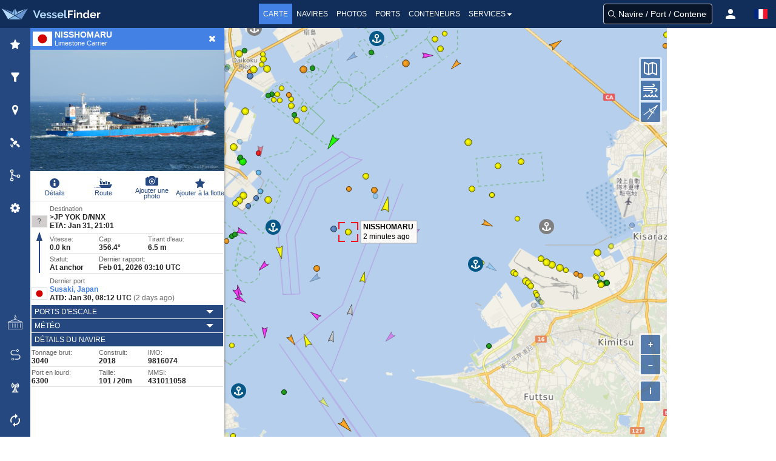

--- FILE ---
content_type: text/html;charset=UTF-8
request_url: https://www.vesselfinder.com/fr/?imo=9816074
body_size: 7643
content:
<!DOCTYPE html>
<html lang="fr"><head>
  <meta charset="utf-8" /><meta name="viewport" content="width=device-width, initial-scale=1, maximum-scale=1, user-scalable=no" />
    <link rel="preconnect" href="https://map.vesselfinder.net">
  <link rel="dns-prefetch" href="https://static.vesselfinder.net">
  <link rel="preload" href="https://static.vesselfinder.net/web/gsf4m/index.fr.42241.js" as="script" />
  <script async src="https://cdn.fuseplatform.net/publift/tags/2/3414/fuse.js"></script>  <script async src="https://www.googletagmanager.com/gtag/js?id=G-0MB1EVE8B7"></script><script>window.dataLayer = window.dataLayer || [];function gtag(){dataLayer.push(arguments);}gtag('js', new Date());gtag('config', 'G-0MB1EVE8B7');</script>

  <script>var prefix="/fr";var lang="fr";var islg=false;</script>
  <script src="https://static.vesselfinder.net/web/tr/fr.20.min.js" defer></script>
  <script src="https://static.vesselfinder.net/web/gsf4m/index.fr.42241.js" defer></script>
  <script type="module" src="https://static.vesselfinder.net/web/vfmap/index.50096.js"></script>
  <script type="module" src="https://static.vesselfinder.net/web/vfmap/map.50096.js"></script>
  <script src="https://static.vesselfinder.net/web/vfmap/mapext/mapext2.2c.5.js" async></script>
  
    <title>NISSHOMARU Position actuelle (Limestone Carrier, IMO 9816074) - VesselFinder</title>
      <meta name="description" content="NISSHOMARU - Détails sur le navire, photos et les cinq derniers ports connus (IMO 9816074) - Limestone Carrier"/>
    <link rel="canonical" href="https://www.vesselfinder.com/fr/?imo=9816074" />  <link rel="shortcut icon" href="/favicon.ico">
  <link rel="apple-touch-icon" sizes="180x180" href="/apple-touch-icon.png">
  <link rel="mask-icon" href="/safari-pinned-tab.svg" color="#5bbad5">
  <meta name="msapplication-TileColor" content="#2b5797">
  <meta name="apple-itunes-app" content="app-id=918080862">
  <meta name="theme-color" content="#112d5a"/><link rel="manifest" href="/manifest.json">
    <style>
:root {--viewport-height: 100%;}
html{box-sizing:border-box;}*,:before,:after{box-sizing:border-box;}:focus{outline:none;}
html{-moz-osx-font-smoothing:grayscale;-webkit-font-smoothing:antialiased;overflow-x:hidden;overflow-y:scroll;text-rendering:optimizeLegibility;text-size-adjust:100%}
html,body {height: 100%}
body,html,h1,h2,h3,p,ul,li,hr{margin:0;padding:0}
aside{display:block}body{font-family:BlinkMacSystemFont,-apple-system,"Segoe UI","Roboto","Oxygen","Ubuntu","Cantarell","Fira Sans","Droid Sans","Helvetica Neue","Helvetica","Arial",sans-serif;color:#222;font-size:1rem;font-weight:400;line-height:1.5}
button{font-family: inherit}a,.llike{color:#4481e4;text-decoration:none}a:hover,.llike:hover{color:#254881;cursor:pointer}ul{list-style:none}

.flx{display:flex}
.navbar{height:46px;display:flex;background-color:#112d5a}
.navbar-left,.navbar-menu,.navbar-right,.mvbtn{display:flex;align-items:center}
.nblogo-text{margin-left:5px}
.navbar-menu{justify-content:center}
.navbar-right{justify-content:flex-end}
.gsf .gsfhide{display:none}

.nma{color:#fff;line-height:24px;font-weight:500;text-transform:uppercase}
.nma:hover {cursor: pointer}
.nma:hover,.nma-active,.has-dropdown.active{background-color:#4481e4;color:#fff}
.mvbtn{justify-content:center;padding:0;width:50px;cursor:pointer}
.mvbtn:hover,.mvbtn.active{background-color:#4481e4}.mvbtn:hover svg>path, .mvbtn.active svg>path{fill:#fff}

.has-dropdown {position:relative}
.has-dropdown.active .navbar-dropdown {display:block;opacity:1;visibility:visible;pointer-events:auto;}
.navbar-dropdown {right: 0;left: auto;min-width: 225px;padding: 0;top: 36px;position: absolute;border-radius: 0;border-top: none;box-shadow: 1px 1px 4px #777;display: none;opacity: 0;pointer-events: none;z-index: 2000;font-size: .875rem;}
.navbar-dropdown a{color:#555;text-transform:uppercase;font-size:12px;line-height:1.2;font-weight:500;padding:6px 10px;display: block;}
.navbar-dropdown a:hover{background:#4481e4;color:#fff}

.srv {flex: 1; padding: 4px 0}
.srv a { color: #fff } .srv a:hover{background:#4481e4}
.srv1 { background-color: #09b0ef } .srv2 {background-color: #33af2c}

.rotbg {width: 22px;font-size: 12px; font-weight:bold}
.rotbg1 {background: linear-gradient(180deg, #027be3 15%, rgb(12,91,161) 100%)}
.rotbg2 {background: linear-gradient(180deg, rgb(12,91,161) 15%, #014a88 100%)}
.dbord {background: #09b0ef;border-bottom: 1px dashed #fff;border-top:0}
.rx1{font-weight: bold; transform: rotate(-90deg) translate(-48px,0px)}
.rx2 { transform:rotate(-90deg) translate(-76px, 0px) }

.panel-header{flex:0 0 auto;background-color:#4481e4;color:#fff;height:36px}
.panel{height:100%;overflow: hidden;display:flex;flex-direction: column;}
.inactive { display: none!important;opacity:0}
.fcentered{font-weight:bold;text-transform:uppercase;grid-column:2;text-align:center}
.panel-title{line-height:1;flex:1 0 auto}
.panel-title.fleft{margin:0 4px 0 8px}

.scroll-view {position:relative;height:100%;width: 100%;z-index:0;overflow: hidden !important;max-height: inherit;-webkit-overflow-scrolling: touch;display: flex}
.simplebar-content{overflow-y:hidden!important;box-sizing:border-box!important;min-height:100%!important}
.simplebar-scroll-content{overflow-y: hidden;min-width: 100%!important;max-height:inherit!important;box-sizing: content-box!important}

@media screen and (min-width: 1301px) {
  .navbar-left { width: 315px }
  .navbar-right { width: 315px }
  .nma { font-size:14px; padding:5px 8px }
}

@media screen and (max-width: 1300px) {
  .nma { font-size:12px; padding:5px 7px }
}

@media screen and (min-width: 1201px) and (max-width: 1300px) {
  .navbar-left { width: 290px }
  .navbar-right { width: 290px }
}

@media screen and (min-width: 1201px) {
  .left0 { display:none }
}

@media screen and (min-width: 1024px) and (max-width: 1200px) {
  .navbar-left { width:230px }
}

@media screen and (min-width: 801px) and (max-width: 1200px) {
  .navbar-right { width:290px }
  .left0 {display:none}
}

@media screen and (min-width:1024px) {
  .navbar{ justify-content:space-between }
}

@media screen and (min-width: 801px) and (max-width: 1023px) {
  .navbar-right { margin-left:auto }
  .nblogo { margin-left:1px }
  .nblogo-text { display:none }
}

@media screen and (max-width: 800px) {
  .navbar-left, .navbar-menu, .right0 { display:none }
  .navbar-right { flex:1 }
}

.footer{background:rgb(7,62,66)}
.footer a{font-size:13px;color:#fff; display:flex;align-items:center;height:40px;line-height:1.2}
.footer-border {background-color:rgb(11,42,46);border-top:1px solid #ccc;height:8px}
.footer-1{margin: 0 auto}
.footer-row { display:flex;margin:0;align-items: center;justify-content:space-between}
.footer-left, .footer-right{padding: 10px 0; display: flex; align-items: center}
.flink0 {margin-right: 10px;}
.flink1 { padding: 0 10px }
.flink1:hover{text-decoration: underline;color: #fff}.flink2{padding-left:10px}
@media screen and (min-width:1441px) { .footer-1 {width: 1024px} }
@media screen and (min-width:1360px) and (max-width: 1440px) { .footer-1 {width: 1000px} }
@media screen and (min-width:1280px) and (max-width: 1359px) { .footer-1 {width: 880px} }
@media screen and (min-width:1024px) and (max-width: 1279px) { .footer-1 {width: 1024px} }
@media screen and (min-width:844px) and (max-width: 1023px) { .footer-1 {width: 100%} }
@media screen and (max-width: 843px) { .footer {display: none} }

@media screen and (min-width:769px) { #lp-rup{display:none;} #map-modes {display:none} }
@media screen and (width:768px) { #map-modes{display:none;} }

@media screen and (max-width:768px) {
#lp-rup{display:none}
.minimal .ship-photo, .minimal .shipinfo-inner {display:none}
.shipinfo {background-color: #fff;margin-bottom:10px;}
.minimal .shipinfo {height: 50px;margin-bottom:0;}
.minimal{margin-bottom:0}
}

@media screen and (max-width:767px) {
#lp-rup{display:flex;}.rot>svg { transform: rotate(-180deg); }
#map-modes {display:flex;z-index:1000;position:absolute;top:10px;height:15px;right:6px;left:6px;overflow-x:scroll;-webkit-overflow-scrolling:touch}
.mapmode {color:#fff;font-size: 10px;padding:0 4px;border-radius:2px;margin-right:5px;font-weight:bold;height: 100%;flex:0 0 auto}
.sfilter,.mfleet,.mfilter, .mdensity {background:red}
}

@media screen and (width:320px ){ .navbar-right {width:270px} }
@media screen and (max-width:319px) {.navbar-right {width: 230px;min-width:230px} }

.lp-close{top:0;right:0}
.lp-close,.lprb{user-select:none;display:flex;align-items:center;justify-content:center;cursor:pointer;height:100%;position:absolute;}
.lp-close:hover{background-color:#f80}
#lp-rup{background-color:#f80;position:absolute;top:0;user-select:none;}
.flr{display:flex;align-items:center;flex-direction:row;position:relative}
#fpanel-back{cursor:pointer;position:absolute;top:0;left:5px;display:flex;align-items:center}

.mygrid3map{display:flex; height: calc(100vh - 46px)}
.map-container {width: 100%}
.map-inner {height:100%; flex: 1}
.map-inner{background-color:#B4CEEC; position: relative}

.tb-outer{background-color: #254881; width:50px;flex:0 0 50px}
.lsb_content{will-change:transform, opacity;transform:translateX(-100%);transition: opacity 0.25s linear;position: absolute;top: 46px;left: 0;z-index:3005;visibility: hidden;opacity: 0;background-color:#fff}
.lsbact{visibility: visible; opacity: 1}
.ad-right-m {text-align: center; padding:10px 10px 0 10px}

@media screen and (min-width: 1400px) { .ad-right-m {flex: 0 0 320px} }
@media screen and (min-width: 1280px) and (max-width: 1399px) { .ad-right-m {flex:0 0 180px} }

@media screen and (min-width:1280px) {
  .map-container{display: flex; flex:1 1 auto}
  .lsb_content {height: calc(100% - 46px);min-height: 622px}
}

@media screen and (min-width: 1200px) and (max-height: 620px) {
  .mygrid3map {min-height: 620px}
  .lsb_content {min-height: 622px}
}

@media screen and (min-width: 1024px) {
.ad-map-1{text-align:center;padding:10px 0 0 10px;position: absolute; bottom:2px; right: 10px; width:330px;height:60px;z-index:2}
}

@media screen and (max-width: 1023px) {
.ad-map-1{display: none}
}

@media screen and (max-width: 1120px) {
  .map-container{display: flex; flex-direction: column; flex:1 1 auto}
}

@media screen and (min-width: 1120px) and (max-width: 1279px) {
  .map-inner {height:calc(100vh - 156px)}
  .lsb_content {height: calc(100vh - 46px)}
  .ad-right-m {padding-left: 320px; height: 110px}
}

@media screen and (min-width:768px) and (max-width: 1119px) {
  .mygrid3map {height: calc(var(--viewport-height) - 46px)}
  .lsb_content, .map-inner {height: calc(var(--viewport-height) - 156px)}
  .ad-right-m {display: block; height: 110px; flex: 0 0 110px; background: #fff; margin-left: -50px; z-index: 2}
}

@media screen and (min-width: 768px) {
  .lsb_content{box-shadow: 3px 0 4px -3px #777}
  #fpanel-back { height: 36px}
  .lp-close, #lp-rup { width: 40px }
  #lp-rup { right: 40px}
}

@media screen and (min-width: 769px) {
  .lsbact{transform: translateX(50px)}
}

@media screen and (max-width: 768px) {
  .tb-outer {display: none}
  .lsbact {transform: translateX(0)}
}

@media screen and (max-width:767px) {
  .map-container{flex:1}
  .mygrid3map { height: calc(var(--viewport-height) - 46px); }
  .map-inner {height: calc(var(--viewport-height) - 116px); width:100%}

  .is-android > .lsb_content:not(.sipanel) {height: calc(var(--viewport-height) - 116px)}
  .is-ios > .lsb_content:not(.sipanel) {height: calc(var(--viewport-height) - 116px)}

  .is-android > .lsb_content.sipanel:not(.minimal) {height: calc(var(--viewport-height) - 116px)}
  .is-ios > .lsb_content.sipanel:not(.minimal) {height: calc(var(--viewport-height) - 116px)}

  .lsb_content{box-shadow: 1px 1px 4px #777}
  .panel-header, #fpanel-back {height: 46px }
  .lp-close, #lp-rup { width: 46px }
  #lp-rup { right: 46px}
  .ad-right-m {display: block; height:70px}
}

@media screen and (min-width:641px) { .lsb_content{width: 320px} }
@media screen and (max-width:640px) { .lsb_content {width:100% } }

.title-flag{margin:0 4px;width:32px;height: 24px;background-color: #ccc}
.ship-photo{height:200px}
.ship-photo:hover {cursor:pointer}
#vessel_name{font-weight:bold;font-size:14px;line-height:14px}
#vessel_type{font-size:11px;line-height:14px}
.sbn,#vessel_picture{max-height:200px;height:200px;width:100%;vertical-align:middle}
#lp-settings{background-color:#efeff4}

.mhsb{visibility:hidden;position: absolute;width:100%;overflow:scroll;bottom:0;left:-99999px;}

.modal-background{bottom:0;left:0;position:absolute;right:0;top:0;background-color:rgba(10,10,10,0.35);z-index: 8000}
.modal-card{position:relative;box-shadow:1px 2px 4px 0 #444; display:flex;flex-direction:column;overflow:hidden;margin:0 auto;}
.modal-card-head{align-items:center;background-color:#112d5a;display:flex;flex-shrink:0;justify-content:flex-start;padding:5px 10px;border-bottom:1px solid #dbdbdb;border-top-left-radius:2px;border-top-right-radius:2px}
.modal-card-head button{border-radius:0;appearance:none;border:0;background:transparent;position:absolute;top:0;right:0;height:28px;padding:1px 7px 0;border-top-right-radius:2px;cursor:pointer}
.modal-card-head button:hover{background:#f80}
.modal-card-title{color:#fff;flex-grow:1;flex-shrink:0;font-size:14px;font-weight:bold;line-height:1.3;margin:0;text-transform:uppercase}
.modal-card-body{-webkit-overflow-scrolling:touch;background-color:#fefefe;flex-grow:1;flex-shrink:1;overflow:auto;padding:8px 10px}

@media screen and (min-width:1280px) {.modal-card{max-height:calc(100vh - 40px);width:440px; top: 120px}}
@media screen and (min-width:768px) and (max-width:1279px) {.modal-card{max-height:calc(100vh - 40px);width:440px; top: 70px}}
@media screen and (max-width:767px) {
.modal-card{height:100vh;max-height: 100vh!important;top: 0!important; background: #fff;margin:0!important;}
.modal-card-head {padding: 15px 10px!important; }
.modal-card-head button{width:48px!important;height:48px!important}
.modal-card-body{flex-grow: 0!important;}
}
@media screen and (max-width:300px) {
  :root {--viewport-height: 100vh;}
}
</style>
<style>
.ol-control {position:absolute;background-color:rgba(255,255,255,0.55);border-radius:4px;padding:2px}
.mpt,.mts{position:absolute;z-index:1000;right:8px}
.mpt{top:48px}

.ol-viewport{-webkit-tap-highlight-color:transparent;-webkit-backface-visibility:hidden;background-color:#b4ceec}
.ol-viewport .ol-unselectable{-webkit-touch-callout:none;-webkit-user-select:none;-moz-user-select: none;user-select:none;-webkit-tap-highlight-color:transparent}

.ol-scale-line{line-height:1.2;background:rgba(0,60,136,0.4);border-radius:4px;padding:2px;position:absolute}
.ol-scale-line-inner{border:1px solid #eee;border-top:none;color:#f5f5f5;font-size:10px;font-weight: bold;text-align:center;margin: 1px;padding:0 2px}

.ol-zoom button,.ol-control button{display:flex;align-items:center;justify-content:center;margin:1px;padding:0;color:#fff;font-size:14px;font-weight:bold;background-color:rgba(0,60,136,0.65);border:none}
.ol-zoom-in{border-radius:2px 2px 0 0}.ol-zoom-out{border-radius:0 0 2px 2px}

.ol-mouse-position{bottom: 2px;left: 8px;position: absolute;background: rgba(0,60,136,.4);border-radius: 4px;width: 220px;height:28px}
.ol-mouse-position-inner{padding: 2px 4px;font-size: 10px;font-family:monospace;font-weight: 700;line-height:1.25}
.ol-mouse-position-inner .llbl {width: 30px;color: hsla(0,0%,100%,.85)}
.ol-mouse-position-inner .coordinate {color: #fff}
.ol-mouse-position-inner .lat {width: 80px}
.ol-mouse-position-inner .lon {width: 90px}
.ol-mouse-position-inner .spacer {width: 6px}

.ol-attribution {display:flex;align-items:center;background-color:rgba(255,255,255,.55);max-width:300px;border-radius:4px;z-index:500}
.ol-attribution.ol-collapsed ul{display:none}
.ol-attribution ul{margin:0 4px 0;padding:0;font-size:11px;flex:1}
.ol-attribution li{display:inline;list-style:none;line-height:12px;color:#000}
.ol-attribution a {text-decoration:none}
.ol-attribution button{border-radius:2px;margin:1px}
.ol-attribution a img{width:12px;height:12px;display:inline;vertical-align:text-top;margin-right:2px}

.ol-zoom button:hover, .ol-attribution button:hover {cursor: pointer}

@media all and (min-width: 1024px) {
.ol-scale-line {bottom:36px;left:8px}
.ol-zoom {bottom:100px;right:8px}.mts{bottom:177px}
.ol-attribution {bottom:56px;right:8px}
}

@media all and (max-width: 1023px) {
.ol-scale-line {bottom:2px;left:8px}
.ol-zoom {bottom: 48px;right:8px}.mts{bottom:131px}
.ol-attribution {bottom:2px;right:8px}
}

@media screen and (max-width:375px) and (min-height:601px) {
   .wscale .mts {bottom:159px}
}

#myplace-hint {position:absolute;width: 100%;min-height:56px;top:40%;font-size:34px;line-height: 52px;opacity:0;text-align:center;z-index:3000;background:rgba(55,55,55,0.2);font-weight:600;color:#fff;text-shadow:2px 2px #222;text-transform: uppercase;transition: opacity 0.4s linear}
.mtooltip { transition:none;position:relative; background:rgba(0,0,0,0.5);border-radius:4px;color:#fff;padding:4px 8px; opacity: 0.7;white-space:nowrap;font-size:14px;line-height:1}
.mtooltip-measure {opacity:1;font-weight:bold} .mtooltip-static{ background-color:#065785;color:#fff;border:1px solid white}
.mtooltip-measure:before, .mtooltip-static:before {border-top:6px solid rgba(0,0,0,0.5); border-right: 6px solid transparent;border-left:6px solid transparent;content:"";position: absolute; bottom:-6px;margin-left:-7px;left:50%}
.mtooltip-static:before{ border-top-color: #065785} .mhidden {display: none}

@media screen and (max-width:1023px){.ol-mouse-position {display: none}}
@media screen and (min-width:769px) {.ol-attribution button, .ol-zoom button { width: 32px; height: 32px} }
@media screen and (max-width:768px) {.ol-attribution button, .ol-zoom button { width: 36px; height: 36px} }

@media screen and (max-width:375px) and (max-height:660px) {.ol-zoom, .ol-scale-line {display:none!important} .ol-attribution button {display:none} .ol-attribution.ol-collapsed ul {display:block} .mts {bottom:26px} .wscale .mts {bottom:56px} }
@media screen and (max-height:375px) and (orientation: landscape) {.ol-attribution{display: none}}
</style><link rel="alternate" hreflang="en" href="https://www.vesselfinder.com/?imo=9816074" /><link rel="alternate" hreflang="fr" href="https://www.vesselfinder.com/fr/?imo=9816074" /><link rel="alternate" hreflang="de" href="https://www.vesselfinder.com/de/?imo=9816074" /><link rel="alternate" hreflang="da" href="https://www.vesselfinder.com/da/?imo=9816074" /><link rel="alternate" hreflang="nl" href="https://www.vesselfinder.com/nl/?imo=9816074" /><link rel="alternate" hreflang="es" href="https://www.vesselfinder.com/es/?imo=9816074" /><link rel="alternate" hreflang="pt" href="https://www.vesselfinder.com/pt/?imo=9816074" /><link rel="alternate" hreflang="pl" href="https://www.vesselfinder.com/pl/?imo=9816074" /><link rel="alternate" hreflang="el" href="https://www.vesselfinder.com/el/?imo=9816074" /><link rel="alternate" hreflang="bg" href="https://www.vesselfinder.com/bg/?imo=9816074" /><link rel="alternate" hreflang="tr" href="https://www.vesselfinder.com/tr/?imo=9816074" /><link rel="alternate" hreflang="ru" href="https://www.vesselfinder.com/ru/?imo=9816074" /><link rel="alternate" hreflang="it" href="https://www.vesselfinder.com/it/?imo=9816074" />
</head>

<body>
<div class="navbar" role="navigation">
<div id="nav-menu-btn" class="mvbtn left0 gsfhide" aria-hidden="true"><svg width="24" height="17" xmlns="http://www.w3.org/2000/svg"><g fill="#FFF" fill-rule="evenodd"><path d="M0 0h24v3H0zM0 7h24v3H0zM0 14h24v3H0z"/></g></svg></div>

<div class="navbar-left"><a class="flx" href="/fr/" rel="home" title="VesselFinder" tabindex="-1">
    <img loading="lazy" class="nblogo" src="https://static.vesselfinder.net/images/vf-logo-50x50.svg" alt="VesselFinder" width="49" height="46">
    <img loading="lazy" class="nblogo-text" src="https://static.vesselfinder.net/images/vf-logo-text.svg" alt="VesselFinder" width="112" height="46">
</a></div>

<nav class="navbar-menu">
<a class="nma nma-active" href="/fr/" tabindex="-1">Carte</a>
<a class="nma" href="/fr/vessels" tabindex="-1">Navires</a>
<a class="nma" href="/fr/gallery" tabindex="-1">Photos</a>
<a class="nma" href="/fr/ports" tabindex="-1">Ports</a>
<a class="nma" href="/fr/containers" tabindex="-1">Conteneurs</a>

<div class="nma has-dropdown flx" id="services-menu" tabindex="-1">Services<svg xmlns="http://www.w3.org/2000/svg" width="13" height="24"><path d="M9.929 11.5a.4283.4283 0 01-.128.301l-3 3a.4197.4197 0 01-.301.127.4287.4287 0 01-.302-.126l-3-3a.4321.4321 0 01-.127-.302c0-.234.194-.428.429-.428h6c.234 0 .429.194.429.428z" fill-rule="evenodd" fill="#FFF"/></svg>
    <div class="navbar-dropdown">
        <div class="flx">
            <div class="rotbg rotbg1"><div class="rx1">Paid</div></div>
            <div class="srv srv1">
                <a href="/fr/get-premium">Forfaits et prix</a>
                <a href="/fr/realtime-ais-data">DONNÉES AIS EN TEMPS RÉEL</a>
                <a href="/fr/historical-ais-data">Données AIS historiques</a>
                <a href="/fr/container-tracking">Suivi des conteneurs</a>
            </div>
        </div>
        <hr class="dbord" />
        <div class="flx">
            <div class="rotbg rotbg2"><div class="rx2">Free</div></div>
            <div class="srv srv2">
                <a href="/fr/mobileapps">Applications mobiles</a>
                <a href="https://route.vesselfinder.com" rel="noopener" target="_blank">Route Planner</a>
                <a href="/fr/fleet-explorer">Fleet Explorer</a>
                <a href="/fr/embed">Intégrer la carte</a>
                <a href="https://stations.vesselfinder.com/become-partner" rel="noopener" target="_blank">Devenir partenaire AIS</a>
                <a href="/fr/contact">Nous contacter</a>
            </div>
        </div>
    </div>
</div>

</nav>

<div class="navbar-right" id="trp"></div>
</div>
<main class="mygrid3map is-mobile is-android">
  <div id="tb" class="tb-outer"></div>
  <div class="map-container">
    <div id="map" class="map-inner">
      <div id="ntph"></div>
      <div id="ntph1"></div>
      <div class="mpt" id="map-buttons"></div>
      <div class="mts" id="mts-holder"></div>
      <div id="map-modes"></div>
      <div id="cscale1" class="cscales"></div>
      <div class="ad-map-1"><style>
    @media all and (min-width: 1024px) { .ad-map-br { width: 320px; height: 50px; display: block; } }
    @media all and (max-width: 1023px) { .ad-map-br { display: none; } }
</style>
<!-- GAM 71161633/VESSELFINDER_vesselfinder/map_desktop_mrec -->
<div data-fuse="23286894727" class="ad-map-br"></div>
</div>    </div>
    <div class="ad-right-m"><style>
@media(min-width:1400px) { .ad-sidebar{width:300px;max-height:600px;display:block} }
@media(min-width:1280px) and (max-width:1399px) { .ad-sidebar{width:160px;max-height:600px;display:block} }
@media(min-width:1280px) { .ad-bottom-bar {display: none} }
@media(max-width:1279px) { .ad-sidebar {display: none} }
@media(min-width:1120px) and (max-width: 1279px) { .ad-bottom-bar{ width: 100%; height: 90px; margin:0 auto;display:block} }
@media(min-width:768px) and (max-width: 1119px) { .ad-bottom-bar { width: 100%; height: 90px; margin:0 auto;display:block} }
@media(max-width:767px) { .ad-bottom-bar {width: 100%; height: 50px; margin:0 auto;display:block} }
.ad-map-mrec {}
</style>
<!-- GAM 71161633/VESSELFINDER_vesselfinder/maps_sidebar -->
<div class="ad-sidebar" data-fuse="23017166227"></div>
<!-- GAM 71161633/VESSELFINDER_vesselfinder/maps_sidebar_mrec -->
<div class="ad-map-mrec" data-fuse="23032599359"></div>
<!-- GAM 71161633/VESSELFINDER_vesselfinder/sticky_footer -->
<div class="ad-bottom-bar" data-fuse="23017166224"></div>
</div>
  </div>
  <div id="lsb" class="lsb_content lsbact sipanel minimal">
    <div id="lp-ship" class="panel minimal">
      <div class="panel-header flr">
        <div class="title-flag"><img loading="lazy" id="vessel_flag" src="https://static.vesselfinder.net/images/flags/4x3/jp.svg" width="32" height="24" alt="-" title="-"/></div>
        <div class="panel-title"><div id="vessel_name">NISSHOMARU</div><div id="vessel_type">Limestone Carrier</div></div>
        <div id="lp-rup" class="lprb  rot"><svg xmlns="http://www.w3.org/2000/svg" width="10" height="5" viewBox="3 5.5 10 5"><path d="M3 9.95c0-.14.07-.28.19-.4l4.37-3.88a.66.66 0 0 1 .88 0l4.36 3.9c.12.09.19.22.2.37 0 .3-.28.56-.63.56H3.62c-.34 0-.62-.25-.62-.56z" fill-rule="evenodd" fill="#FFF"/></svg></div>
        <div id="lp-close2" class="lp-close"><svg width="16" height="16" xmlns="http://www.w3.org/2000/svg"><path d="M12.944 11.002c0 .21-.083.419-.234.57L11.57 12.71a.812.812 0 0 1-1.138 0l-2.46-2.461-2.462 2.46a.812.812 0 0 1-1.138 0l-1.139-1.138a.812.812 0 0 1 0-1.138l2.461-2.46-2.46-2.462a.812.812 0 0 1 0-1.138l1.138-1.139a.812.812 0 0 1 1.138 0l2.461 2.461 2.461-2.46a.812.812 0 0 1 1.138 0l1.139 1.138a.812.812 0 0 1 0 1.138l-2.461 2.461 2.46 2.461c.152.15.235.36.235.57z" fill="#fff" fill-rule="evenodd"/></svg></div>
      </div>
      <div class="scroll-view shipinfo">
        <div class="simplebar-scroll-content" id="scid0"><div id="scid1" class="simplebar-content">
          <div class="ship-photo"><img alt="ship photo" id="vessel_picture" src="https://static.vesselfinder.net/ship-photo/9816074-431011058-61b3591b5322fa262ba5da5763cba621/1" loading="lazy" decoding="async"/></div>
          <div id="lp-ship-inner"></div>
        </div></div>
      </div>
    </div>
    <div id="lp-settings" class="panel inactive"></div>
    <div id="density-panel" class="panel inactive"></div>
    <div id="lp-fleet" class="panel inactive"></div>
    <div id="lp-places" class="panel inactive"></div>
    <div id="lp-sat" class="panel inactive"></div>
    <div id="amf-panel" class="panel inactive"></div>
  </div>
</main>
<footer class="footer">
    <div class="footer-border">&nbsp;</div>
    <div class="footer-1">
        <div class="footer-row">
            <div class="footer-right">
                <a class="flink1" href="/fr/contact">Nous contacter</a>
                <a class="flink1" href="/fr/terms">Conditions d&#39;utilisation</a>
                <a class="flink1" href="/fr/privacy">Politique de confidentialité</a>
            </div>
            <div class="footer-left">
                <a class="flink0 flink2" href="https://apps.apple.com/us/app/vesselfinder-lite/id918080862" target="_blank" rel="noopener noreferrer nofollow"><img width="120" height="40" loading="lazy" src="https://static.vesselfinder.net/images/download-on-the-app-store.svg" alt="app store"></a>
                <a class="flink0" href="https://play.google.com/store/apps/details?id=com.astrapaging.vff&amp;hl=en" target="_blank" rel="noopener noreferrer nofollow"><img width="135" height="40" loading="lazy" src="https://static.vesselfinder.net/images/google-play-badge.svg"  alt="google play"></a>
                <a class="flink0" href="https://www.facebook.com/vesselfinder" target="_blank" rel="noopener noreferrer nofollow"><img loading="lazy" src="https://static.vesselfinder.net/images/fb-icon.svg" width="32" height="32" alt="facebook"></a>
                <a class="flink0" href="https://www.youtube.com/@VesselFinder/videos" rel="noopener noreferrer nofollow" target="_blank"><img loading="lazy" src="https://static.vesselfinder.net/images/yt-icon.svg" width="32" height="32" alt="youtube"></a>
                <a class="flink0" href="https://twitter.com/VesselFinder" target="_blank" rel="noopener noreferrer nofollow" ><img loading="lazy" src="https://static.vesselfinder.net/images/tw-icon.svg" width="32" height="32" alt="twitter"></a>
            </div>
        </div>
    </div>
</footer>
<aside id="sml"></aside>
<div class="mhsb">&nbsp;</div>
<div id="vfmdlg"></div>

<script>
var appver="4.11a";var mapext2Ver=".5";var isMP=true;var MMSI=431011058;var IMO=9816074;var isSAR=false; var SLB=false;

var GMCB={ p1: true, p2: true, p3: true, p4: false, p7:true, emp1: false, emp1z: 0, emp2: false,  };
var _lsreq_=1;

var tr_map={
"fleet": "Flotte",
"placesmode":"Zones observées",
"settings": "Paramètres de carte",
"fmore": "Trouver plus...",
};</script></body></html>


--- FILE ---
content_type: application/javascript
request_url: https://static.vesselfinder.net/web/vfmap/index.50096.js
body_size: 76676
content:
const _l=(e,t)=>e===t,gi=Symbol("solid-proxy"),bl=Symbol("solid-track"),$i={equals:_l};let oo=uo;const zt=1,mi=2,lo={owned:null,cleanups:null,context:null,owner:null};var Be=null;let Mi=null,be=null,Fe=null,Mt=null,Oi=0;function ai(e,t){const n=be,i=Be,s=e.length===0,r=s?lo:{owned:null,cleanups:null,context:null,owner:t===void 0?i:t},o=s?e:()=>e(()=>gt(()=>Ti(r)));Be=r,be=null;try{return wn(o,!0)}finally{be=n,Be=i}}function j(e,t){t=t?Object.assign({},$i,t):$i;const n={value:e,observers:null,observerSlots:null,comparator:t.equals||void 0},i=s=>(typeof s=="function"&&(s=s(n.value)),co(n,s));return[ao.bind(n),i]}function y(e,t,n){const i=ur(e,t,!1,zt);qn(i)}function yt(e,t,n){oo=yl;const i=ur(e,t,!1,zt);(!n||!n.render)&&(i.user=!0),Mt?Mt.push(i):qn(i)}function Z(e,t,n){n=n?Object.assign({},$i,n):$i;const i=ur(e,t,!0,0);return i.observers=null,i.observerSlots=null,i.comparator=n.equals||void 0,qn(i),ao.bind(i)}function se(e){return wn(e,!1)}function gt(e){if(be===null)return e();const t=be;be=null;try{return e()}finally{be=t}}function $t(e){yt(()=>gt(e))}function Cn(e){return Be===null||(Be.cleanups===null?Be.cleanups=[e]:Be.cleanups.push(e)),e}function Cl(e){const t=Z(e),n=Z(()=>qi(t()));return n.toArray=()=>{const i=n();return Array.isArray(i)?i:i!=null?[i]:[]},n}function ao(){if(this.sources&&this.state)if(this.state===zt)qn(this);else{const e=Fe;Fe=null,wn(()=>bi(this),!1),Fe=e}if(be){const e=this.observers?this.observers.length:0;be.sources?(be.sources.push(this),be.sourceSlots.push(e)):(be.sources=[this],be.sourceSlots=[e]),this.observers?(this.observers.push(be),this.observerSlots.push(be.sources.length-1)):(this.observers=[be],this.observerSlots=[be.sources.length-1])}return this.value}function co(e,t,n){let i=e.value;return(!e.comparator||!e.comparator(i,t))&&(e.value=t,e.observers&&e.observers.length&&wn(()=>{for(let s=0;s<e.observers.length;s+=1){const r=e.observers[s],o=Mi&&Mi.running;o&&Mi.disposed.has(r),(o?!r.tState:!r.state)&&(r.pure?Fe.push(r):Mt.push(r),r.observers&&fo(r)),o||(r.state=zt)}if(Fe.length>1e6)throw Fe=[],new Error},!1)),t}function qn(e){if(!e.fn)return;Ti(e);const t=Be,n=be,i=Oi;be=Be=e,wl(e,e.value,i),be=n,Be=t}function wl(e,t,n){let i;try{i=e.fn(t)}catch(s){return e.pure&&(e.state=zt,e.owned&&e.owned.forEach(Ti),e.owned=null),e.updatedAt=n+1,vo(s)}(!e.updatedAt||e.updatedAt<=n)&&(e.updatedAt!=null&&"observers"in e?co(e,i):e.value=i,e.updatedAt=n)}function ur(e,t,n,i=zt,s){const r={fn:e,state:i,updatedAt:null,owned:null,sources:null,sourceSlots:null,cleanups:null,value:t,owner:Be,context:null,pure:n};return Be===null||Be!==lo&&(Be.owned?Be.owned.push(r):Be.owned=[r]),r}function _i(e){if(e.state===0)return;if(e.state===mi)return bi(e);if(e.suspense&&gt(e.suspense.inFallback))return e.suspense.effects.push(e);const t=[e];for(;(e=e.owner)&&(!e.updatedAt||e.updatedAt<Oi);)e.state&&t.push(e);for(let n=t.length-1;n>=0;n--)if(e=t[n],e.state===zt)qn(e);else if(e.state===mi){const i=Fe;Fe=null,wn(()=>bi(e,t[0]),!1),Fe=i}}function wn(e,t){if(Fe)return e();let n=!1;t||(Fe=[]),Mt?n=!0:Mt=[],Oi++;try{const i=e();return pl(n),i}catch(i){n||(Mt=null),Fe=null,vo(i)}}function pl(e){if(Fe&&(uo(Fe),Fe=null),e)return;const t=Mt;Mt=null,t.length&&wn(()=>oo(t),!1)}function uo(e){for(let t=0;t<e.length;t++)_i(e[t])}function yl(e){let t,n=0;for(t=0;t<e.length;t++){const i=e[t];i.user?e[n++]=i:_i(i)}for(t=0;t<n;t++)_i(e[t])}function bi(e,t){e.state=0;for(let n=0;n<e.sources.length;n+=1){const i=e.sources[n];if(i.sources){const s=i.state;s===zt?i!==t&&(!i.updatedAt||i.updatedAt<Oi)&&_i(i):s===mi&&bi(i,t)}}}function fo(e){for(let t=0;t<e.observers.length;t+=1){const n=e.observers[t];n.state||(n.state=mi,n.pure?Fe.push(n):Mt.push(n),n.observers&&fo(n))}}function Ti(e){let t;if(e.sources)for(;e.sources.length;){const n=e.sources.pop(),i=e.sourceSlots.pop(),s=n.observers;if(s&&s.length){const r=s.pop(),o=n.observerSlots.pop();i<s.length&&(r.sourceSlots[o]=i,s[i]=r,n.observerSlots[i]=o)}}if(e.owned){for(t=e.owned.length-1;t>=0;t--)Ti(e.owned[t]);e.owned=null}if(e.cleanups){for(t=e.cleanups.length-1;t>=0;t--)e.cleanups[t]();e.cleanups=null}e.state=0,e.context=null}function xl(e){return e instanceof Error?e:new Error(typeof e=="string"?e:"Unknown error",{cause:e})}function vo(e,t=Be){throw xl(e)}function qi(e){if(typeof e=="function"&&!e.length)return qi(e());if(Array.isArray(e)){const t=[];for(let n=0;n<e.length;n++){const i=qi(e[n]);Array.isArray(i)?t.push.apply(t,i):t.push(i)}return t}return e}const Sl=Symbol("fallback");function ns(e){for(let t=0;t<e.length;t++)e[t]()}function kl(e,t,n={}){let i=[],s=[],r=[],o=0,l=t.length>1?[]:null;return Cn(()=>ns(r)),()=>{let a=e()||[],v,c;return a[bl],gt(()=>{let g=a.length,m,_,k,C,p,w,E,h,D;if(g===0)o!==0&&(ns(r),r=[],i=[],s=[],o=0,l&&(l=[])),n.fallback&&(i=[Sl],s[0]=ai(b=>(r[0]=b,n.fallback())),o=1);else if(o===0){for(s=new Array(g),c=0;c<g;c++)i[c]=a[c],s[c]=ai($);o=g}else{for(k=new Array(g),C=new Array(g),l&&(p=new Array(g)),w=0,E=Math.min(o,g);w<E&&i[w]===a[w];w++);for(E=o-1,h=g-1;E>=w&&h>=w&&i[E]===a[h];E--,h--)k[h]=s[E],C[h]=r[E],l&&(p[h]=l[E]);for(m=new Map,_=new Array(h+1),c=h;c>=w;c--)D=a[c],v=m.get(D),_[c]=v===void 0?-1:v,m.set(D,c);for(v=w;v<=E;v++)D=i[v],c=m.get(D),c!==void 0&&c!==-1?(k[c]=s[v],C[c]=r[v],l&&(p[c]=l[v]),c=_[c],m.set(D,c)):r[v]();for(c=w;c<g;c++)c in k?(s[c]=k[c],r[c]=C[c],l&&(l[c]=p[c],l[c](c))):s[c]=ai($);s=s.slice(0,o=g),i=a.slice(0)}return s});function $(g){if(r[c]=g,l){const[m,_]=j(c);return l[c]=_,t(a[c],m)}return t(a[c])}}}function f(e,t){return gt(()=>e(t||{}))}function ni(){return!0}const Yi={get(e,t,n){return t===gi?n:e.get(t)},has(e,t){return t===gi?!0:e.has(t)},set:ni,deleteProperty:ni,getOwnPropertyDescriptor(e,t){return{configurable:!0,enumerable:!0,get(){return e.get(t)},set:ni,deleteProperty:ni}},ownKeys(e){return e.keys()}};function Ei(e){return(e=typeof e=="function"?e():e)?e:{}}function Ol(){for(let e=0,t=this.length;e<t;++e){const n=this[e]();if(n!==void 0)return n}}function Yn(...e){let t=!1;for(let r=0;r<e.length;r++){const o=e[r];t=t||!!o&&gi in o,e[r]=typeof o=="function"?(t=!0,Z(o)):o}if(t)return new Proxy({get(r){for(let o=e.length-1;o>=0;o--){const l=Ei(e[o])[r];if(l!==void 0)return l}},has(r){for(let o=e.length-1;o>=0;o--)if(r in Ei(e[o]))return!0;return!1},keys(){const r=[];for(let o=0;o<e.length;o++)r.push(...Object.keys(Ei(e[o])));return[...new Set(r)]}},Yi);const n={},i={},s=new Set;for(let r=e.length-1;r>=0;r--){const o=e[r];if(!o)continue;const l=Object.getOwnPropertyNames(o);for(let a=0,v=l.length;a<v;a++){const c=l[a];if(c==="__proto__"||c==="constructor")continue;const $=Object.getOwnPropertyDescriptor(o,c);if(!s.has(c))$.get?(s.add(c),Object.defineProperty(n,c,{enumerable:!0,configurable:!0,get:Ol.bind(i[c]=[$.get.bind(o)])})):($.value!==void 0&&s.add(c),n[c]=$.value);else{const g=i[c];g?$.get?g.push($.get.bind(o)):$.value!==void 0&&g.push(()=>$.value):n[c]===void 0&&(n[c]=$.value)}}}return n}function ho(e,...t){if(gi in e){const s=new Set(t.length>1?t.flat():t[0]),r=t.map(o=>new Proxy({get(l){return o.includes(l)?e[l]:void 0},has(l){return o.includes(l)&&l in e},keys(){return o.filter(l=>l in e)}},Yi));return r.push(new Proxy({get(o){return s.has(o)?void 0:e[o]},has(o){return s.has(o)?!1:o in e},keys(){return Object.keys(e).filter(o=>!s.has(o))}},Yi)),r}const n={},i=t.map(()=>({}));for(const s of Object.getOwnPropertyNames(e)){const r=Object.getOwnPropertyDescriptor(e,s),o=!r.get&&!r.set&&r.enumerable&&r.writable&&r.configurable;let l=!1,a=0;for(const v of t)v.includes(s)&&(l=!0,o?i[a][s]=r.value:Object.defineProperty(i[a],s,r)),++a;l||(o?n[s]=r.value:Object.defineProperty(n,s,r))}return[...i,n]}const go=e=>`Stale read from <${e}>.`;function It(e){const t="fallback"in e&&{fallback:()=>e.fallback};return Z(kl(()=>e.each,e.children,t||void 0))}function ce(e){const t=e.keyed,n=Z(()=>e.when,void 0,{equals:(i,s)=>t?i===s:!i==!s});return Z(()=>{const i=n();if(i){const s=e.children;return typeof s=="function"&&s.length>0?gt(()=>s(t?i:()=>{if(!gt(n))throw go("Show");return e.when})):s}return e.fallback},void 0,void 0)}function Tl(e){let t=!1;const n=(r,o)=>r[0]===o[0]&&(t?r[1]===o[1]:!r[1]==!o[1])&&r[2]===o[2],i=Cl(()=>e.children),s=Z(()=>{let r=i();Array.isArray(r)||(r=[r]);for(let o=0;o<r.length;o++){const l=r[o].when;if(l)return t=!!r[o].keyed,[o,l,r[o]]}return[-1]},void 0,{equals:n});return Z(()=>{const[r,o,l]=s();if(r<0)return e.fallback;const a=l.children;return typeof a=="function"&&a.length>0?gt(()=>a(t?o:()=>{if(gt(s)[0]!==r)throw go("Match");return l.when})):a},void 0,void 0)}function is(e){return e}const Ll=["allowfullscreen","async","autofocus","autoplay","checked","controls","default","disabled","formnovalidate","hidden","indeterminate","ismap","loop","multiple","muted","nomodule","novalidate","open","playsinline","readonly","required","reversed","seamless","selected"],Al=new Set(["className","value","readOnly","formNoValidate","isMap","noModule","playsInline",...Ll]),Il=new Set(["innerHTML","textContent","innerText","children"]),Ml=Object.assign(Object.create(null),{className:"class",htmlFor:"for"}),El=Object.assign(Object.create(null),{class:"className",formnovalidate:{$:"formNoValidate",BUTTON:1,INPUT:1},ismap:{$:"isMap",IMG:1},nomodule:{$:"noModule",SCRIPT:1},playsinline:{$:"playsInline",VIDEO:1},readonly:{$:"readOnly",INPUT:1,TEXTAREA:1}});function Bl(e,t){const n=El[e];return typeof n=="object"?n[t]?n.$:void 0:n}const Pl=new Set(["beforeinput","click","dblclick","contextmenu","focusin","focusout","input","keydown","keyup","mousedown","mousemove","mouseout","mouseover","mouseup","pointerdown","pointermove","pointerout","pointerover","pointerup","touchend","touchmove","touchstart"]),Dl={xlink:"http://www.w3.org/1999/xlink",xml:"http://www.w3.org/XML/1998/namespace"};function Rl(e,t,n){let i=n.length,s=t.length,r=i,o=0,l=0,a=t[s-1].nextSibling,v=null;for(;o<s||l<r;){if(t[o]===n[l]){o++,l++;continue}for(;t[s-1]===n[r-1];)s--,r--;if(s===o){const c=r<i?l?n[l-1].nextSibling:n[r-l]:a;for(;l<r;)e.insertBefore(n[l++],c)}else if(r===l)for(;o<s;)(!v||!v.has(t[o]))&&t[o].remove(),o++;else if(t[o]===n[r-1]&&n[l]===t[s-1]){const c=t[--s].nextSibling;e.insertBefore(n[l++],t[o++].nextSibling),e.insertBefore(n[--r],c),t[s]=n[r]}else{if(!v){v=new Map;let $=l;for(;$<r;)v.set(n[$],$++)}const c=v.get(t[o]);if(c!=null)if(l<c&&c<r){let $=o,g=1,m;for(;++$<s&&$<r&&!((m=v.get(t[$]))==null||m!==c+g);)g++;if(g>c-l){const _=t[o];for(;l<c;)e.insertBefore(n[l++],_)}else e.replaceChild(n[l++],t[o++])}else o++;else t[o++].remove()}}}const rs="_$DX_DELEGATE";function st(e,t,n,i={}){let s;return ai(r=>{s=r,t===document?e():d(t,e(),t.firstChild?null:void 0,n)},i.owner),()=>{s(),t.textContent=""}}function O(e,t,n){let i;const s=()=>{const o=document.createElement("template");return o.innerHTML=e,n?o.content.firstChild.firstChild:o.content.firstChild},r=t?()=>gt(()=>document.importNode(i||(i=s()),!0)):()=>(i||(i=s())).cloneNode(!0);return r.cloneNode=r,r}function de(e,t=window.document){const n=t[rs]||(t[rs]=new Set);for(let i=0,s=e.length;i<s;i++){const r=e[i];n.has(r)||(n.add(r),t.addEventListener(r,Hl))}}function L(e,t,n){n==null?e.removeAttribute(t):e.setAttribute(t,n)}function Fl(e,t,n,i){i==null?e.removeAttributeNS(t,n):e.setAttributeNS(t,n,i)}function u(e,t){t==null?e.removeAttribute("class"):e.className=t}function $o(e,t,n,i){if(i)Array.isArray(n)?(e[`$$${t}`]=n[0],e[`$$${t}Data`]=n[1]):e[`$$${t}`]=n;else if(Array.isArray(n)){const s=n[0];e.addEventListener(t,n[0]=r=>s.call(e,n[1],r))}else e.addEventListener(t,n)}function Ul(e,t,n={}){const i=Object.keys(t||{}),s=Object.keys(n);let r,o;for(r=0,o=s.length;r<o;r++){const l=s[r];!l||l==="undefined"||t[l]||(ss(e,l,!1),delete n[l])}for(r=0,o=i.length;r<o;r++){const l=i[r],a=!!t[l];!l||l==="undefined"||n[l]===a||!a||(ss(e,l,!0),n[l]=a)}return n}function et(e,t,n){if(!t)return n?L(e,"style"):t;const i=e.style;if(typeof t=="string")return i.cssText=t;typeof n=="string"&&(i.cssText=n=void 0),n||(n={}),t||(t={});let s,r;for(r in n)t[r]==null&&i.removeProperty(r),delete n[r];for(r in t)s=t[r],s!==n[r]&&(i.setProperty(r,s),n[r]=s);return n}function mo(e,t={},n,i){const s={};return i||y(()=>s.children=hn(e,t.children,s.children)),y(()=>t.ref&&t.ref(e)),y(()=>Nl(e,t,n,!0,s,!0)),s}function zn(e,t,n){return gt(()=>e(t,n))}function d(e,t,n,i){if(n!==void 0&&!i&&(i=[]),typeof t!="function")return hn(e,t,i,n);y(s=>hn(e,t(),s,n),i)}function Nl(e,t,n,i,s={},r=!1){t||(t={});for(const o in s)if(!(o in t)){if(o==="children")continue;s[o]=os(e,o,null,s[o],n,r)}for(const o in t){if(o==="children"){i||hn(e,t.children);continue}const l=t[o];s[o]=os(e,o,l,s[o],n,r)}}function zl(e){return e.toLowerCase().replace(/-([a-z])/g,(t,n)=>n.toUpperCase())}function ss(e,t,n){const i=t.trim().split(/\s+/);for(let s=0,r=i.length;s<r;s++)e.classList.toggle(i[s],n)}function os(e,t,n,i,s,r){let o,l,a,v,c;if(t==="style")return et(e,n,i);if(t==="classList")return Ul(e,n,i);if(n===i)return i;if(t==="ref")r||n(e);else if(t.slice(0,3)==="on:"){const $=t.slice(3);i&&e.removeEventListener($,i),n&&e.addEventListener($,n)}else if(t.slice(0,10)==="oncapture:"){const $=t.slice(10);i&&e.removeEventListener($,i,!0),n&&e.addEventListener($,n,!0)}else if(t.slice(0,2)==="on"){const $=t.slice(2).toLowerCase(),g=Pl.has($);if(!g&&i){const m=Array.isArray(i)?i[0]:i;e.removeEventListener($,m)}(g||n)&&($o(e,$,n,g),g&&de([$]))}else if(t.slice(0,5)==="attr:")L(e,t.slice(5),n);else if((c=t.slice(0,5)==="prop:")||(a=Il.has(t))||!s&&((v=Bl(t,e.tagName))||(l=Al.has(t)))||(o=e.nodeName.includes("-")))c&&(t=t.slice(5),l=!0),t==="class"||t==="className"?u(e,n):o&&!l&&!a?e[zl(t)]=n:e[v||t]=n;else{const $=s&&t.indexOf(":")>-1&&Dl[t.split(":")[0]];$?Fl(e,$,t,n):L(e,Ml[t]||t,n)}return n}function Hl(e){const t=`$$${e.type}`;let n=e.composedPath&&e.composedPath()[0]||e.target;for(e.target!==n&&Object.defineProperty(e,"target",{configurable:!0,value:n}),Object.defineProperty(e,"currentTarget",{configurable:!0,get(){return n||document}});n;){const i=n[t];if(i&&!n.disabled){const s=n[`${t}Data`];if(s!==void 0?i.call(n,s,e):i.call(n,e),e.cancelBubble)return}n=n._$host||n.parentNode||n.host}}function hn(e,t,n,i,s){for(;typeof n=="function";)n=n();if(t===n)return n;const r=typeof t,o=i!==void 0;if(e=o&&n[0]&&n[0].parentNode||e,r==="string"||r==="number")if(r==="number"&&(t=t.toString()),o){let l=n[0];l&&l.nodeType===3?l.data=t:l=document.createTextNode(t),n=rn(e,n,i,l)}else n!==""&&typeof n=="string"?n=e.firstChild.data=t:n=e.textContent=t;else if(t==null||r==="boolean")n=rn(e,n,i);else{if(r==="function")return y(()=>{let l=t();for(;typeof l=="function";)l=l();n=hn(e,l,n,i)}),()=>n;if(Array.isArray(t)){const l=[],a=n&&Array.isArray(n);if(Xi(l,t,n,s))return y(()=>n=hn(e,l,n,i,!0)),()=>n;if(l.length===0){if(n=rn(e,n,i),o)return n}else a?n.length===0?ls(e,l,i):Rl(e,n,l):(n&&rn(e),ls(e,l));n=l}else if(t.nodeType){if(Array.isArray(n)){if(o)return n=rn(e,n,i,t);rn(e,n,null,t)}else n==null||n===""||!e.firstChild?e.appendChild(t):e.replaceChild(t,e.firstChild);n=t}else console.warn("Unrecognized value. Skipped inserting",t)}return n}function Xi(e,t,n,i){let s=!1;for(let r=0,o=t.length;r<o;r++){let l=t[r],a=n&&n[r],v;if(!(l==null||l===!0||l===!1))if((v=typeof l)=="object"&&l.nodeType)e.push(l);else if(Array.isArray(l))s=Xi(e,l,a)||s;else if(v==="function")if(i){for(;typeof l=="function";)l=l();s=Xi(e,Array.isArray(l)?l:[l],Array.isArray(a)?a:[a])||s}else e.push(l),s=!0;else{const c=String(l);a&&a.nodeType===3&&a.data===c?e.push(a):e.push(document.createTextNode(c))}}return s}function ls(e,t,n=null){for(let i=0,s=t.length;i<s;i++)e.insertBefore(t[i],n)}function rn(e,t,n,i){if(n===void 0)return e.textContent="";const s=i||document.createTextNode("");if(t.length){let r=!1;for(let o=t.length-1;o>=0;o--){const l=t[o];if(s!==l){const a=l.parentNode===e;!r&&!o?a?e.replaceChild(s,l):e.insertBefore(s,n):a&&l.remove()}else r=!0}}else e.insertBefore(s,n);return[s]}function F(){let e,t="",n=0;for(;n<arguments.length;)(e=arguments[n++])&&typeof e=="string"&&(t&&(t+=" "),t+=e);return t}const jl="_4bSx6",Vl={panelCss:jl},Wl=O("<div>");function _o(e){return(()=>{const t=Wl();return d(t,()=>e.children),y(n=>{const i=F("Alert",Vl.panelCss,e.class),s=e.backgroundColor,r=e.border,o=e.textColor,l=e.textSize;return i!==n._v$&&u(t,n._v$=i),s!==n._v$2&&((n._v$2=s)!=null?t.style.setProperty("background-color",s):t.style.removeProperty("background-color")),r!==n._v$3&&((n._v$3=r)!=null?t.style.setProperty("border",r):t.style.removeProperty("border")),o!==n._v$4&&((n._v$4=o)!=null?t.style.setProperty("color",o):t.style.removeProperty("color")),l!==n._v$5&&((n._v$5=l)!=null?t.style.setProperty("font-size",l):t.style.removeProperty("font-size")),n},{_v$:void 0,_v$2:void 0,_v$3:void 0,_v$4:void 0,_v$5:void 0}),t})()}function Ce(e,...t){Array.isArray(e)?e[0](e[1],...t):typeof e=="function"&&e(...t)}const Gl="_2BKE8",ql="_7oYfM",Yl="vQZhG",Xl="v1m0M",Zl="HBUk2",Kl="houey",Jl="_51kRO",Ql="cypfC",ea="DxWIs",ta="xq957",na="NuEwX",ia="kWYba",ra="VWbTD",sa="BZFd-",oa="R4cyx",la="aJ6Ns",aa="LJ6u6",ca="chZWc",oe={buttonCss:Gl,linkButton:ql,fakeButton:Yl,fullWidthCss:Xl,blueCss:Zl,blueTextCss:Kl,blueHover:Jl,greenCss:Ql,greenHoverCss:ea,redCss:ta,redHoverCss:na,blueGhostCss:ia,redGhostCss:ra,tinyCss:sa,mediumCss:oa,bigCss:la,largeCss:aa,resetCss:ca};function bo(e){switch(e){case"green":return oe.greenCss;case"greenHover":return oe.greenHoverCss;case"red":return oe.redCss;case"redHover":return oe.redHoverCss;case"blue":return oe.blueCss;case"blueHover":return oe.blueHover;case"blueGhost":return oe.blueGhostCss;case"redGhost":return oe.redGhostCss;case"reset":return oe.resetCss;default:return!1}}function Co(e){switch(e){case"tiny":return oe.tinyCss;case"medium":return oe.mediumCss;case"big":return oe.bigCss;case"large":return oe.largeCss;default:return!1}}const da=O("<button>");function Nt(e){function t(n){Ce(e.onClick,n)}return(()=>{const n=da();return n.$$click=t,d(n,()=>e.children),y(i=>{const s=e.disabled,r=F("Button",oe.buttonCss,bo(e.color),Co(e.size),e.isFullWidth&&oe.fullWidthCss,e.class);return s!==i._v$&&(n.disabled=i._v$=s),r!==i._v$2&&u(n,i._v$2=r),i},{_v$:void 0,_v$2:void 0}),n})()}de(["click"]);const ua=O("<a>");function Zi(e){return(()=>{const t=ua();return d(t,()=>e.children),y(n=>{const i=e.target,s=e.href,r=F("LinkButton",oe.buttonCss,oe.linkButton,bo(e.color),Co(e.size),e.isFullWidth&&oe.fullWidthCss,e.class);return i!==n._v$&&L(t,"target",n._v$=i),s!==n._v$2&&L(t,"href",n._v$2=s),r!==n._v$3&&u(t,n._v$3=r),n},{_v$:void 0,_v$2:void 0,_v$3:void 0}),t})()}const fa="_4tLmY",va={toolButton:fa},ha=O("<button>");function Ki(e){const t=n=>{e.onClick&&e.onClick(n)};return(()=>{const n=ha();return n.$$click=t,d(n,()=>e.children),y(i=>{const s=va.toolButton,r=e.title;return s!==i._v$&&u(n,i._v$=s),r!==i._v$2&&L(n,"title",i._v$2=r),i},{_v$:void 0,_v$2:void 0}),n})()}de(["click"]);const ga=O("<div>");function $a(e){switch(e){case"blue":return oe.blueCss;case"blueGhost":return oe.blueGhostCss;case"redGhost":return oe.redGhostCss;case"blueText":return oe.blueTextCss;default:return!1}}function ma(e){switch(e){case"tiny":return oe.tinyCss;case"medium":return oe.mediumCss;case"big":return oe.bigCss;default:return!1}}function Hn(e){return(()=>{const t=ga();return d(t,()=>e.children),y(()=>u(t,F(oe.buttonCss,oe.fakeButton,$a(e.color),ma(e.size),e.isFullWidth&&oe.fullWidthCss,e.class))),t})()}const _a=O('<svg xmlns="http://www.w3.org/2000/svg"><path fill="none" d="M.291.289h15.418v15.418H.291z"></path><g><path d="M3.749 9.143L4.76 8.131l-.17-.17c-.91-.909-1.41-2.12-1.41-3.41s.5-2.5 1.41-3.409l.17-.17L3.749-.041l-.17.17a6.26 6.26 0 0 0 0 8.843l.17.171z"></path><path d="M5.145 7.406l.17.17 1.011-1.013-.17-.17a2.58 2.58 0 0 1-.761-1.842c0-.698.271-1.353.762-1.844l.17-.169-1.012-1.012-.17.17a4.008 4.008 0 0 0-1.181 2.855c0 1.08.419 2.094 1.181 2.855zM12.422.13l-.17-.17L11.24.972l.17.17a4.829 4.829 0 0 1 0 6.819l-.17.17 1.012 1.012.17-.17a6.262 6.262 0 0 0 0-8.843z"></path><path d="M10.855 1.696l-.171-.17-1.01 1.012.17.169a2.59 2.59 0 0 1 .762 1.844 2.58 2.58 0 0 1-.762 1.842l-.17.17 1.011 1.013.171-.17a4.01 4.01 0 0 0 1.18-2.855 4.017 4.017 0 0 0-1.181-2.855z"></path><path d="M8.887 6.144a1.824 1.824 0 0 0-.886-3.415 1.825 1.825 0 0 0-1.823 1.823c0 .669.361 1.272.937 1.593l-2.432 8.363h-1.92v1.43h10.472v-1.43h-1.918l-2.43-8.364zM8 4.158c.216 0 .393.176.393.393a.393.393 0 0 1-.786 0c0-.217.177-.393.393-.393zm0 4.061l.901 3.097-1.801.001.9-3.098zm-1.829 6.288l.512-1.76h2.634l.51 1.76H6.171z">');function ba(e){return(()=>{const t=_a(),n=t.firstChild,i=n.nextSibling;return y(s=>{const r=e.width,o=e.height,l=e.color;return r!==s._v$&&L(t,"width",s._v$=r),o!==s._v$2&&L(t,"height",s._v$2=o),l!==s._v$3&&L(i,"fill",s._v$3=l),s},{_v$:void 0,_v$2:void 0,_v$3:void 0}),t})()}const Ca=O('<svg viewBox="0 0 13 13" xmlns="http://www.w3.org/2000/svg"><path d="M4.78 8.179 1.798 5.194.575 6.416l4.202 4.206h.005l7.495-7.503-1.223-1.222L4.78 8.179Z" fill="currentColor">');function wa(e){return(()=>{const t=Ca();return y(n=>{const i=e.width,s=e.height;return i!==n._v$&&L(t,"width",n._v$=i),s!==n._v$2&&L(t,"height",n._v$2=s),n},{_v$:void 0,_v$2:void 0}),t})()}const pa=O('<svg viewBox="0 0 13 13" xmlns="http://www.w3.org/2000/svg" role="presentation"><rect fill="currentColor" x="1" y="6" width="11" height="1.70">');function ya(e){return(()=>{const t=pa();return y(n=>{const i=e.width,s=e.height;return i!==n._v$&&L(t,"width",n._v$=i),s!==n._v$2&&L(t,"height",n._v$2=s),n},{_v$:void 0,_v$2:void 0}),t})()}const xa=O('<svg xmlns="http://www.w3.org/2000/svg"><path d="M12.944 11.002c0 .21-.083.419-.234.57L11.57 12.71a.812.812 0 0 1-1.138 0l-2.46-2.461-2.462 2.46a.812.812 0 0 1-1.138 0l-1.139-1.138a.812.812 0 0 1 0-1.138l2.461-2.46-2.46-2.462a.812.812 0 0 1 0-1.138l1.138-1.139a.812.812 0 0 1 1.138 0l2.461 2.461 2.461-2.46a.812.812 0 0 1 1.138 0l1.139 1.138a.812.812 0 0 1 0 1.138l-2.461 2.461 2.46 2.461c.152.15.235.36.235.57z" fillRule="evenodd">');function Qt(e){return(()=>{const t=xa(),n=t.firstChild;return y(i=>{const s=e.width,r=e.height,o=e.color;return s!==i._v$&&L(t,"width",i._v$=s),r!==i._v$2&&L(t,"height",i._v$2=r),o!==i._v$3&&L(n,"fill",i._v$3=o),i},{_v$:void 0,_v$2:void 0,_v$3:void 0}),t})()}const Sa=O('<svg xmlns="http://www.w3.org/2000/svg" viewBox="0 0 28 28"><circle cx="14" cy="14" r="14" fill="#8e8e93"></circle><path stroke="#fff" stroke-width="2" stroke-miterlimit="10" d="M8 8l12 12"></path><path fill="none" stroke="#fff" stroke-width="2" stroke-miterlimit="10" d="M20 8L8 20">');function ka(e){return(()=>{const t=Sa();return y(n=>{const i=e.width,s=e.height;return i!==n._v$&&L(t,"width",n._v$=i),s!==n._v$2&&L(t,"height",n._v$2=s),n},{_v$:void 0,_v$2:void 0}),t})()}const Oa=O('<svg width="24" height="24" xmlns="http://www.w3.org/2000/svg" viewBox="0 0 24 24"><path d="M3.8 14.2h-.3l-.1.4v6.8h.7v-7.1l-.3-.1ZM8 14.2h-.4l-.1.4V21l.1.3h.6l.1-.3v-6.5l-.1-.3-.3-.1ZM12 14.2h-.3l-.1.4V21l.1.3h.6l.1-.3v-6.5l-.1-.3-.3-.1ZM16.1 14.2h-.3v7.2h.6l.1-.3v-6.5l-.1-.3-.3-.1ZM20.2 14.2H20v7.2h.6l.1-.3v-6.8l-.4-.1Z"></path><path d="M.4 24h23.2l.3-.1.1-.3V11.8h-.1l-.1-.1-11.3-4.8V6a2 2 0 0 0 1-.7c.3-.4.4-.8.5-1.2 0-.5-.2-1-.5-1.3a2 2 0 0 0-1-.7V0h-1v2.5l.2.3h.3l.6.3.5.5a1.2 1.2 0 0 1-.3 1.3 1.1 1.1 0 0 1-1.2.3c-.3-.1-.4-.3-.6-.5l-.2-.6v-.3l-.4-.1h-.2l-.2.4c0 .5.2 1 .5 1.3.3.4.7.6 1.2.7v.8L.2 11.7a.4.4 0 0 0-.2.3v11.6l.1.3.3.1ZM12.1 7.6l9.4 4h-19l9.6-4ZM.8 12.5h22.4v10.7H.8V12.5Z">');function Ta(e){return(()=>{const t=Oa(),n=t.firstChild,i=n.nextSibling;return y(s=>{const r=e.color,o=e.color;return r!==s._v$&&L(n,"fill",s._v$=r),o!==s._v$2&&L(i,"fill",s._v$2=o),s},{_v$:void 0,_v$2:void 0}),t})()}const La=O('<svg xmlns="http://www.w3.org/2000/svg" viewBox="0 0 512 512"><circle cx="129" cy="96" r="48"></circle><circle cx="129" cy="416" r="48"></circle><line x1="129" y1="144" x2="129" y2="368"></line><circle cx="385" cy="288" r="48"></circle><path d="M129,144c0,96,112,144,208,144">'),An={fill:"none","stroke-linecap":"round","stroke-linejoin":"round","stroke-width":"32px"};function Aa(e){return(()=>{const t=La(),n=t.firstChild,i=n.nextSibling,s=i.nextSibling,r=s.nextSibling,o=r.nextSibling;return et(n,An),et(i,An),et(s,An),et(r,An),et(o,An),y(l=>{const a=e.width,v=e.height,c=e.color,$=e.color,g=e.color,m=e.color,_=e.color;return a!==l._v$&&L(t,"width",l._v$=a),v!==l._v$2&&L(t,"height",l._v$2=v),c!==l._v$3&&L(n,"stroke",l._v$3=c),$!==l._v$4&&L(i,"stroke",l._v$4=$),g!==l._v$5&&L(s,"stroke",l._v$5=g),m!==l._v$6&&L(r,"stroke",l._v$6=m),_!==l._v$7&&L(o,"stroke",l._v$7=_),l},{_v$:void 0,_v$2:void 0,_v$3:void 0,_v$4:void 0,_v$5:void 0,_v$6:void 0,_v$7:void 0}),t})()}const Ia=O('<svg xmlns="http://www.w3.org/2000/svg" x="0px" y="0px" width="100" height="15" viewBox="0 0 100 15" enable-background="new 0 0 0 0"><circle stroke="none" cx="20" cy="8" r="3"><animate attributeName="opacity" dur="1s" values="0;1;0" repeatCount="indefinite" begin="0.1"></animate></circle><circle stroke="none" cx="35" cy="8" r="3"><animate attributeName="opacity" dur="1s" values="0;1;0" repeatCount="indefinite" begin="0.2"></animate></circle><circle stroke="none" cx="50" cy="8" r="3"><animate attributeName="opacity" dur="1s" values="0;1;0" repeatCount="indefinite" begin="0.3">');function Ma(e){return(()=>{const t=Ia(),n=t.firstChild,i=n.nextSibling,s=i.nextSibling;return y(r=>{const o=e.color,l=e.color,a=e.color;return o!==r._v$&&L(n,"fill",r._v$=o),l!==r._v$2&&L(i,"fill",r._v$2=l),a!==r._v$3&&L(s,"fill",r._v$3=a),r},{_v$:void 0,_v$2:void 0,_v$3:void 0}),t})()}const Ea=O('<svg xmlns="http://www.w3.org/2000/svg" viewBox="0 0 16 16" width="16" height="16"><path d="M2.5 8.5 8 3.8l5.5 4.68c.34.3.9.3 1.24 0a.68.68 0 0 0 0-1.07l-6.12-5.2a1.02 1.02 0 0 0-1.24 0l-6.12 5.2a.68.68 0 0 0 0 1.07c.34.3.9.3 1.25 0Z" fill-rule="nonzero"></path><path d="M8.62 7.5a1.02 1.02 0 0 0-1.24 0L1.26 12.7a.68.68 0 0 0 0 1.07c.34.3.9.3 1.25 0L8 9.1l5.5 4.68c.34.3.9.3 1.24 0a.68.68 0 0 0 0-1.07L8.62 7.5Z" fill-rule="nonzero">');function Ba(e){return(()=>{const t=Ea(),n=t.firstChild,i=n.nextSibling;return y(s=>{const r=e.class,o=e.color,l=e.color;return r!==s._v$&&L(t,"class",s._v$=r),o!==s._v$2&&L(n,"fill",s._v$2=o),l!==s._v$3&&L(i,"fill",s._v$3=l),s},{_v$:void 0,_v$2:void 0,_v$3:void 0}),t})()}const Pa=O('<svg width="16" height="16" xmlns="http://www.w3.org/2000/svg"><path d="M7.94 11.25l.9-.9-1.18-1.2-.91.91v.44h.75v.75h.44zm3.44-5.62c-.08-.08-.2-.07-.26 0L8.38 8.37c-.07.07-.08.18 0 .26.07.07.18.06.25-.01l2.74-2.74c.07-.07.08-.18 0-.25zm.62 4.64v1.48C12 12.99 11 14 9.75 14h-6.5C2.01 14 1 13 1 11.75v-6.5C1 4.01 2 3 3.25 3h6.5c.31 0 .63.06.91.2.07.03.13.1.14.18.02.08 0 .16-.07.22l-.38.38a.24.24 0 0 1-.25.07A1.36 1.36 0 0 0 9.75 4h-6.5C2.56 4 2 4.56 2 5.25v6.5c0 .69.56 1.25 1.25 1.25h6.5c.69 0 1.25-.56 1.25-1.25v-.98c0-.07.02-.13.07-.18l.5-.5c.08-.07.18-.09.27-.05.1.04.16.12.16.23zm-.75-5.77l2.25 2.25L8.25 12H6V9.75l5.25-5.25zm3.47 1.03l-.72.72L11.75 4l.72-.72a.76.76 0 0 1 1.06 0l1.19 1.19c.29.29.29.77 0 1.06z" fillRule="evenodd">'),wo=e=>(()=>{const t=Pa(),n=t.firstChild;return y(()=>L(n,"fill",e.color)),t})(),Da=O('<svg role="img" xmlns="http://www.w3.org/2000/svg" viewBox="0 0 512 512"><path d="M502.3 190.8c3.9-3.1 9.7-.2 9.7 4.7V400c0 26.5-21.5 48-48 48H48c-26.5 0-48-21.5-48-48V195.6c0-5 5.7-7.8 9.7-4.7 22.4 17.4 52.1 39.5 154.1 113.6 21.1 15.4 56.7 47.8 92.2 47.6 35.7.3 72-32.8 92.3-47.6 102-74.1 131.6-96.3 154-113.7zM256 320c23.2.4 56.6-29.2 73.4-41.4 132.7-96.3 142.8-104.7 173.4-128.7 5.8-4.5 9.2-11.5 9.2-18.9v-19c0-26.5-21.5-48-48-48H48C21.5 64 0 85.5 0 112v19c0 7.4 3.4 14.3 9.2 18.9 30.6 23.9 40.7 32.4 173.4 128.7 16.8 12.2 50.2 41.8 73.4 41.4z">');function Ra(e){return(()=>{const t=Da(),n=t.firstChild;return y(i=>{const s=e.ariaHidden,r=e.width,o=e.height,l=e.color;return s!==i._v$&&L(t,"aria-hidden",i._v$=s),r!==i._v$2&&L(t,"width",i._v$2=r),o!==i._v$3&&L(t,"height",i._v$3=o),l!==i._v$4&&L(n,"fill",i._v$4=l),i},{_v$:void 0,_v$2:void 0,_v$3:void 0,_v$4:void 0}),t})()}const Fa=O('<svg viewBox="0 0 16 16" xmlns="http://www.w3.org/2000/svg"><path d="M2.232.5h11.574c.394 0 .694.055.694.5v1.629c0 .214-.088.36-.209.57L10.5 8c-.253.327-.466.643-.5 1v6c0 .524-.536 1.1-1 .973l-2.54-.634c-.478-.143-.46-.208-.46-.577V9c-.096-.408-.429-.844-.555-1L1.709 3.199A.86.86 0 0 1 1.5 2.63V1c0-.445.338-.5.732-.5Z">');function po(e){return(()=>{const t=Fa(),n=t.firstChild;return y(i=>{const s=e.width,r=e.height,o=e.color;return s!==i._v$&&L(t,"width",i._v$=s),r!==i._v$2&&L(t,"height",i._v$2=r),o!==i._v$3&&L(n,"fill",i._v$3=o),i},{_v$:void 0,_v$2:void 0,_v$3:void 0}),t})()}const Ua=O('<svg viewBox="8 8 16 16" xmlns="http://www.w3.org/2000/svg"><path d="M16 8a8 8 0 0 1 8 8 8 8 0 1 1-16 0 8 8 0 0 1 8-8m1.5 7.5h-3V21h3v-5.5zM16 11a1.5 1.5 0 1 0-.001 2.999A1.5 1.5 0 0 0 16 11">');function yo(e){return(()=>{const t=Ua(),n=t.firstChild;return y(i=>{const s=e.width,r=e.height,o=e.color;return s!==i._v$&&L(t,"width",i._v$=s),r!==i._v$2&&L(t,"height",i._v$2=r),o!==i._v$3&&L(n,"fill",i._v$3=o),i},{_v$:void 0,_v$2:void 0,_v$3:void 0}),t})()}const Na=O('<svg role="img" xmlns="http://www.w3.org/2000/svg" viewBox="0 0 16 16" fill-rule="evenodd"><path d="M4.886 7.279h6.228V5.09C10.99 3.57 9.632 2.395 8 2.395S5.01 3.569 4.886 5.09V7.28zM15 8.365v6.55c0 .593-.509 1.085-1.162 1.085H2.162a1.208 1.208 0 01-.821-.318A1.052 1.052 0 011 14.914v-6.55c0-.61.526-1.085 1.162-1.085h.4V5.09C2.562 2.278 5.001 0 8.01 0c2.978 0 5.448 2.29 5.448 5.09V7.28h.381c.653 0 1.162.475 1.162 1.086z">');function Re(e){return(()=>{const t=Na(),n=t.firstChild;return y(i=>{const s=e.ariaHidden,r=e.width,o=e.height,l=e.class,a=e.color;return s!==i._v$&&L(t,"aria-hidden",i._v$=s),r!==i._v$2&&L(t,"width",i._v$2=r),o!==i._v$3&&L(t,"height",i._v$3=o),l!==i._v$4&&L(t,"class",i._v$4=l),a!==i._v$5&&L(n,"fill",i._v$5=a),i},{_v$:void 0,_v$2:void 0,_v$3:void 0,_v$4:void 0,_v$5:void 0}),t})()}const za=O('<svg xmlns="http://www.w3.org/2000/svg"><path d="M10.5 5.333c0-1.468-1.123-2.666-2.5-2.666S5.5 3.865 5.5 5.333C5.5 6.803 6.623 8 8 8s2.5-1.198 2.5-2.667zm2.5 0c0 .636-.068 1.292-.322 1.865L9.123 15.26A1.24 1.24 0 0 1 8 16c-.469 0-.918-.281-1.113-.74L3.322 7.198C3.068 6.625 3 5.968 3 5.333 3 2.385 5.236 0 8 0s5 2.385 5 5.333z" fill-rule="evenodd">');function xo(e){return(()=>{const t=za(),n=t.firstChild;return y(i=>{const s=e.width,r=e.height,o=e.color;return s!==i._v$&&L(t,"width",i._v$=s),r!==i._v$2&&L(t,"height",i._v$2=r),o!==i._v$3&&L(n,"fill",i._v$3=o),i},{_v$:void 0,_v$2:void 0,_v$3:void 0}),t})()}const Ha=O('<svg width="16" height="16" xmlns="http://www.w3.org/2000/svg"><path d="M13 7.8v1.5c0 .4-.3.7-.7.7H9v3.3c0 .4-.3.7-.7.7H6.8a.8.8 0 0 1-.8-.7V10H2.8a.8.8 0 0 1-.8-.7V7.8c0-.5.3-.8.8-.8H6V3.8c0-.5.3-.8.8-.8h1.5c.4 0 .7.3.7.8V7h3.3c.4 0 .7.3.7.8z" fill-rule="evenodd">');function ja(e){return(()=>{const t=Ha(),n=t.firstChild;return y(()=>L(n,"fill",e.color)),t})()}const Va=O('<svg xmlns="http://www.w3.org/2000/svg" viewBox="0 0 24 24"><path d="M12 6v3l4-4-4-4v3c-4.42 0-8 3.58-8 8 0 1.57.46 3.03 1.24 4.26L6.7 14.8c-.45-.83-.7-1.79-.7-2.8 0-3.31 2.69-6 6-6zm6.76 1.74L17.3 9.2c.44.84.7 1.79.7 2.8 0 3.31-2.69 6-6 6v-3l-4 4 4 4v-3c4.42 0 8-3.58 8-8 0-1.57-.46-3.03-1.24-4.26z"></path><path d="M0 0h24v24H0z" fill="none">');function Wa(e){return(()=>{const t=Va(),n=t.firstChild;return y(i=>{const s=e.width,r=e.height,o=e.color;return s!==i._v$&&L(t,"width",i._v$=s),r!==i._v$2&&L(t,"height",i._v$2=r),o!==i._v$3&&L(n,"fill",i._v$3=o),i},{_v$:void 0,_v$2:void 0,_v$3:void 0}),t})()}const Ga=O('<svg viewBox="0 0 832 832" fill="none" xmlns="http://www.w3.org/2000/svg"><path d="M417.5 125.5H252.163c-3.104 0-6.149.23-9.172.933C221.123 131.518 127.233 160.006 129 274c1.81 116.776 97.45 137.675 115.558 140.587 1.96.316 3.936.413 5.921.413H622.038c.308 0 .587-.002.895-.001 8.025.036 125.033 2.939 124.067 142.001-.924 133.079-106.472 150.858-122.476 152.79-1.397.168-2.728.21-4.135.21H402" stroke-width="50" stroke-linecap="round" stroke-linejoin="round"></path><circle cx="579" cy="125" r="68" stroke-width="40"></circle><circle cx="246" cy="710" r="68" stroke-width="40">');function qa(e){return(()=>{const t=Ga(),n=t.firstChild,i=n.nextSibling,s=i.nextSibling;return y(r=>{const o=e.width,l=e.height,a=e.color,v=e.color,c=e.color;return o!==r._v$&&L(t,"width",r._v$=o),l!==r._v$2&&L(t,"height",r._v$2=l),a!==r._v$3&&L(n,"stroke",r._v$3=a),v!==r._v$4&&L(i,"stroke",r._v$4=v),c!==r._v$5&&L(s,"stroke",r._v$5=c),r},{_v$:void 0,_v$2:void 0,_v$3:void 0,_v$4:void 0,_v$5:void 0}),t})()}const Ya=O('<svg xmlns="http://www.w3.org/2000/svg"><path d="M11.34 7.5c-.16.31-.36.98-.76 1.45-.84.98-1.79 1.83-2.69 2.73-.42.43-.83.53-1.3.05-.7-.74-1.43-1.46-2.16-2.18-.44-.43-.47-.92-.05-1.36.95-1 1.89-2 2.9-2.91.78-.7 1.75-.74 2.69-.3.9.41 1.3 1.2 1.37 2.52zM6.28 4.58c.05.7-1.54 1.84-2.15 1.6-1.7-.7-2.76-2.15-3.88-3.46-.75-.86.4-1.36.87-1.92.39-.46.92-1.18 1.55-.56 1.26 1.2 2.74 2.22 3.42 3.94l.19.4zM16 14.13c-.62.62-1.2 1.34-1.93 1.81-.23.15-1.01-.2-1.32-.54-1.02-1.09-1.94-2.25-2.87-3.4-.35-.44-.17-.78.2-1.16 1.24-1.25 1.61-1.32 2.9-.18.92.83 1.75 1.77 2.6 2.67.13.15.2.38.42.8zM.07 11.37h1.45c.54 2.14 1.06 2.66 3.2 3.23v1.38C2.34 16.25.15 14.1.08 11.36zm4.6 2.23c-1.32-.06-2.1-.83-2.19-2.19 1.82-.35 2.53.35 2.2 2.2z" fill-rule="evenodd">');function Xa(e){return(()=>{const t=Ya(),n=t.firstChild;return y(i=>{const s=e.width,r=e.height,o=e.color;return s!==i._v$&&L(t,"width",i._v$=s),r!==i._v$2&&L(t,"height",i._v$2=r),o!==i._v$3&&L(n,"fill",i._v$3=o),i},{_v$:void 0,_v$2:void 0,_v$3:void 0}),t})()}const Za=O('<svg xmlns="http://www.w3.org/2000/svg" width="13" height="13" viewBox="0 0 13 13"><path d="M5 1c2.2 0 4 1.8 4 4S7.2 9 5 9 1 7.2 1 5s1.8-4 4-4m0-1C2.2 0 0 2.2 0 5s2.2 5 5 5 5-2.2 5-5-2.2-5-5-5z"></path><path stroke-miterlimit="10" d="M12.6 12.6L8.2 8.2">'),Ka=e=>(()=>{const t=Za(),n=t.firstChild,i=n.nextSibling;return y(s=>{const r=e.class,o=e.color,l=e.color;return r!==s._v$&&L(t,"class",s._v$=r),o!==s._v$2&&L(n,"fill",s._v$2=o),l!==s._v$3&&L(i,"stroke",s._v$3=l),s},{_v$:void 0,_v$2:void 0,_v$3:void 0}),t})(),Ja=O('<svg xmlns="http://www.w3.org/2000/svg"><path d="M10.667 8A2.672 2.672 0 0 0 8 5.333 2.672 2.672 0 0 0 5.333 8 2.672 2.672 0 0 0 8 10.667 2.672 2.672 0 0 0 10.667 8zM16 6.865v2.312c0 .156-.125.344-.292.375l-1.927.292c-.114.333-.24.646-.406.948.354.51.73.968 1.115 1.437a.411.411 0 0 1 .104.26.348.348 0 0 1-.094.24c-.25.334-1.656 1.865-2.01 1.865a.53.53 0 0 1-.271-.094l-1.438-1.125a6.282 6.282 0 0 1-.948.396c-.073.635-.135 1.312-.302 1.937a.382.382 0 0 1-.375.292H6.844c-.188 0-.354-.135-.375-.313l-.292-1.916a6.116 6.116 0 0 1-.937-.386L3.77 14.5a.4.4 0 0 1-.26.094.373.373 0 0 1-.26-.115c-.552-.5-1.281-1.146-1.719-1.75a.405.405 0 0 1 .01-.479c.355-.48.74-.938 1.094-1.427a5.526 5.526 0 0 1-.427-1.031L.302 9.51A.38.38 0 0 1 0 9.135V6.823c0-.156.125-.344.281-.375l1.938-.292c.104-.333.24-.646.406-.958-.354-.5-.73-.969-1.115-1.438a.384.384 0 0 1-.104-.25c0-.093.042-.166.094-.24.25-.343 1.656-1.864 2.01-1.864.094 0 .188.042.271.104L5.22 2.625c.302-.156.625-.292.948-.396.073-.635.135-1.312.302-1.937A.382.382 0 0 1 6.844 0h2.312c.188 0 .354.135.375.313l.292 1.916c.323.104.635.23.937.386L12.24 1.5a.355.355 0 0 1 .25-.094c.093 0 .187.042.26.104.552.51 1.281 1.157 1.719 1.771a.393.393 0 0 1-.01.469c-.355.48-.74.938-1.094 1.427.177.333.322.677.427 1.02l1.906.293a.38.38 0 0 1 .302.375z" fill-rule="evenodd">');function So(e){return(()=>{const t=Ja(),n=t.firstChild;return y(i=>{const s=e.width,r=e.height,o=e.color;return s!==i._v$&&L(t,"width",i._v$=s),r!==i._v$2&&L(t,"height",i._v$2=r),o!==i._v$3&&L(n,"fill",i._v$3=o),i},{_v$:void 0,_v$2:void 0,_v$3:void 0}),t})()}const Qa=O('<svg xmlns="http://www.w3.org/2000/svg" viewBox="-16.056 114.754 500.542 273.685"><linearGradient gradientUnits="userSpaceOnUse" x1="462.647" y1="-40.823" x2="697.878" y2="-40.823" gradientTransform="matrix(0 1 1 0 290.086 -328.44)"><stop offset="0"></stop><stop offset=".129"></stop><stop offset=".387"></stop><stop offset=".5"></stop><stop offset=".613"></stop><stop offset=".871"></stop><stop offset="1"></stop></linearGradient><path stroke-width="21.25" d="M16.674 369.438c20.172-21.672 63.865-73.795 63.865-118.646 0-44.587-43.055-95.148-63.437-116.583l464.749 118.936L16.674 369.438z">'),ec=e=>{const t=()=>`url(#${e.id})`;return(()=>{const n=Qa(),i=n.firstChild,s=i.firstChild,r=s.nextSibling,o=r.nextSibling,l=o.nextSibling,a=l.nextSibling,v=a.nextSibling,c=v.nextSibling,$=i.nextSibling;return y(g=>{const m=e.class,_=e.width,k=e.height,C=e.id,p=e.colors[0],w=e.colors[1],E=e.colors[2],h=e.colors[3],D=e.colors[4],b=e.colors[5],x=e.colors[6],T=t(),A=e.colors[7];return m!==g._v$&&L(n,"class",g._v$=m),_!==g._v$2&&L(n,"width",g._v$2=_),k!==g._v$3&&L(n,"height",g._v$3=k),C!==g._v$4&&L(i,"id",g._v$4=C),p!==g._v$5&&L(s,"stop-color",g._v$5=p),w!==g._v$6&&L(r,"stop-color",g._v$6=w),E!==g._v$7&&L(o,"stop-color",g._v$7=E),h!==g._v$8&&L(l,"stop-color",g._v$8=h),D!==g._v$9&&L(a,"stop-color",g._v$9=D),b!==g._v$10&&L(v,"stop-color",g._v$10=b),x!==g._v$11&&L(c,"stop-color",g._v$11=x),T!==g._v$12&&L($,"fill",g._v$12=T),A!==g._v$13&&L($,"stroke",g._v$13=A),g},{_v$:void 0,_v$2:void 0,_v$3:void 0,_v$4:void 0,_v$5:void 0,_v$6:void 0,_v$7:void 0,_v$8:void 0,_v$9:void 0,_v$10:void 0,_v$11:void 0,_v$12:void 0,_v$13:void 0}),n})()},tc=O('<svg xmlns="http://www.w3.org/2000/svg" width="20" height="16" viewBox="0 0 20 16"><path d="M9.597 7H8.372l-.487-1.363h-2.23L5.195 7H4l2.173-6h1.191l2.233 6ZM7.523 4.626 6.755 2.4l-.754 2.226h1.522ZM4.145 15v-1.093l3.414-3.892H4.145V9h5.144v.941l-3.561 4.048h3.561V15H4.145Z" fill="#333"></path><path d="M15.987 11.5h1.462L15.171 15l-2.216-3.5h1.538V1h1.494v10.5Z" fill="#333">');function nc(e){return tc()}const ic=O('<svg xmlns="http://www.w3.org/2000/svg" width="20" height="16" viewBox="0 0 20 16"><path d="M9.597 15H8.372l-.487-1.363h-2.23L5.195 15H4l2.173-6h1.191l2.233 6Zm-2.074-2.374L6.755 10.4l-.754 2.226h1.522ZM4 7V5.907l3.559-3.892H4V1h5.289v.941L5.728 5.989h3.561V7H4Z"></path><path d="M15.987 11.5h1.462L15.171 15l-2.216-3.5h1.538V1h1.494v10.5Z">');function rc(e){return(()=>{const t=ic(),n=t.firstChild,i=n.nextSibling;return y(s=>{const r=e.color,o=e.color;return r!==s._v$&&L(n,"fill",s._v$=r),o!==s._v$2&&L(i,"fill",s._v$2=o),s},{_v$:void 0,_v$2:void 0}),t})()}const sc=O('<svg xmlns="http://www.w3.org/2000/svg"><path d="M16 6.2c0 .182-.125.353-.25.484l-3.49 3.57.827 5.04c.01.07.01.131.01.202 0 .262-.116.504-.395.504a.755.755 0 0 1-.384-.121L8 13.499l-4.317 2.38a.785.785 0 0 1-.385.121c-.279 0-.404-.242-.404-.504 0-.07.01-.131.02-.202l.826-5.04-3.5-3.57C.125 6.554 0 6.382 0 6.2c0-.302.298-.423.538-.463L5.366 5 7.529.413C7.616.222 7.779 0 8 0c.221 0 .385.222.471.413l2.164 4.588 4.827.736c.23.04.538.16.538.463z" fill-rule="evenodd">');function Ci(e){return(()=>{const t=sc(),n=t.firstChild;return y(i=>{const s=e.width,r=e.height,o=e.color;return s!==i._v$&&L(t,"width",i._v$=s),r!==i._v$2&&L(t,"height",i._v$2=r),o!==i._v$3&&L(n,"fill",i._v$3=o),i},{_v$:void 0,_v$2:void 0,_v$3:void 0}),t})()}const oc="z9--S",lc="_0vJTE",ac="HcU-S",cc="brO-i",dc="c6t7m",uc="_1j3TW",fc="HAvie",sn={backgroundCss:oc,dialogCss:lc,popupCss:ac,headerCss:cc,closeButtonCss:dc,bodyCss:uc,footerCss:fc},vc=O("<div>"),hc=O('<div><div><div></div><div></div><button aria-label="Close">');function gc(e){const t=i=>{e.onClose&&e.onClose(i)};function n(i){i.key==="Escape"&&t()}return $t(()=>{document.addEventListener("keyup",n)}),Cn(()=>{document.removeEventListener("keyup",n)}),(()=>{const i=hc(),s=i.firstChild,r=s.firstChild,o=r.nextSibling,l=o.nextSibling;return d(r,()=>e.header),d(o,()=>e.children),d(s,f(ce,{get when(){return e.footer},get children(){const a=vc();return d(a,()=>e.footer),y(()=>u(a,sn.footerCss)),a}}),l),l.$$click=t,d(l,f(Qt,{color:"#fff",width:"16",height:"16"})),y(a=>{const v=sn.backgroundCss,c=F("Dialog",sn.dialogCss,e.class),$=sn.headerCss,g=e.bodyClass||sn.bodyCss,m=sn.closeButtonCss;return v!==a._v$&&u(i,a._v$=v),c!==a._v$2&&u(s,a._v$2=c),$!==a._v$3&&u(r,a._v$3=$),g!==a._v$4&&u(o,a._v$4=g),m!==a._v$5&&u(l,a._v$5=m),a},{_v$:void 0,_v$2:void 0,_v$3:void 0,_v$4:void 0,_v$5:void 0}),i})()}de(["click"]);const $c="nI0En",mc="_6PzTG",_c="_2f2qU",Bi={miniCloseButton:$c,light:mc,dark:_c},bc=O('<button aria-label="Close"><svg xmlns="http://www.w3.org/2000/svg" width="14" height="14" viewBox="0 0 28 28"><circle cx="14" cy="14" r="14" fill="transparent"></circle><path stroke-width="2" stroke-miterlimit="10" d="M8 8l12 12"></path><path stroke-width="2" stroke-miterlimit="10" d="M20 8L8 20">');function ko(e){const t=()=>e.appearance==="light"?Bi.light:Bi.dark;function n(i){Ce(e.onClick,i)}return(()=>{const i=bc(),s=i.firstChild;return i.$$click=n,y(r=>{const o=Bi.miniCloseButton,l=t();return o!==r._v$&&u(i,r._v$=o),l!==r._v$2&&L(s,"class",r._v$2=l),r},{_v$:void 0,_v$2:void 0}),i})()}de(["click"]);de(["click"]);const Cc="lz8si",wc="UuQN9",as={ErrorCss:Cc,FieldCss:wc},pc=O("<div><div>");function Pi(e){return(()=>{const t=pc(),n=t.firstChild;return d(t,()=>e.children,n),d(n,()=>e.error),y(i=>{const s=as.FieldCss,r=as.ErrorCss;return s!==i._v$&&u(t,i._v$=s),r!==i._v$2&&u(n,i._v$2=r),i},{_v$:void 0,_v$2:void 0}),t})()}const yc="LV429",xc="vqCVO",Sc="GyBvq",kc="Yg0vc",Oc="ffJCM",In={rootCss:yc,leftCss:xc,inputCss:Sc,hasLeftCss:kc,hasError:Oc},Tc=O("<div>"),Lc=O("<div><input>");function wi(e){const[t,n]=ho(e,["ref","class","left","right","hasError","loading","disabled","onInput"]),i=()=>t.disabled||t.loading,s=r=>{Ce(t.onInput,r.target.value,r)};return(()=>{const r=Lc(),o=r.firstChild,l=t.ref;typeof l=="function"?zn(l,r):t.ref=r,d(r,f(ce,{get when(){return t.left},get children(){const v=Tc();return d(v,()=>t.left),y(()=>u(v,In.leftCss)),v}}),o);const a=t.ref;return typeof a=="function"?zn(a,o):t.ref=o,mo(o,Yn({get class(){return F(In.inputCss,t.hasError&&In.hasError,t.left&&In.hasLeftCss)}},n,{get disabled(){return i()},onInput:s}),!1,!1),d(r,()=>t.right&&t.right,null),y(()=>u(r,F("Input",In.rootCss,t.class))),r})()}const Ac="fXhgs",Ic="TLi1m",cs={rootCss:Ac,selectCss:Ic},Mc=O("<div><select>");function Oo(e){const[t,n]=ho(e,["ref","class","hasError","loading","disabled","onChange","children"]),i=()=>t.disabled||t.loading,s=r=>{Ce(t.onChange,r.target.value,r)};return(()=>{const r=Mc(),o=r.firstChild,l=t.ref;return typeof l=="function"?zn(l,r):t.ref=r,mo(o,Yn({get class(){return cs.selectCss}},n,{get disabled(){return i()},onChange:s}),!1,!0),d(o,()=>t.children),y(()=>u(r,F("Select",cs.rootCss,t.class))),r})()}const Ec="lQLOQ",Bc="A5tlG",ds={rootCss:Ec,isSmallCss:Bc},Pc=O("<label>");function Dc(e){return(()=>{const t=Pc();return d(t,()=>e.children),y(n=>{const i=F("Label",ds.rootCss,e.small&&ds.isSmallCss,e.class),s=e.htmlFor;return i!==n._v$&&u(t,n._v$=i),s!==n._v$2&&L(t,"for",n._v$2=s),n},{_v$:void 0,_v$2:void 0}),t})()}function To(e){const t=[],n=Object.keys(e),i=n.length;for(let s=0;s<i;s++){const r=n[s],o=e[r];t.push(o!==null&&typeof o=="object"?To(o):encodeURIComponent(r)+"="+encodeURIComponent(o))}return t.join("&")}function fr(e,t,n,i,s,r){const o=new XMLHttpRequest;function l(){if(!(o.readyState<4)){if(o.status!==200){r&&r(o);return}o.readyState===4&&o.response&&s(JSON.parse(o.response),i)}}o.onreadystatechange=l,o.open(e,t,!0);const a=Object.entries(n);for(let c=0,$=a.length;c<$;c++)o.setRequestHeader(a[c][0],a[c][1]);e==="POST"||e==="PUT"||e==="PATCH"?(o.setRequestHeader("Content-Type","application/x-www-form-urlencoded"),o.send(To(i))):o.send(i)}const S=e=>window.vftr?window.vftr(e):e,Rc="-GpT7",Fc="PxR3U",Uc="kV4YL",Nc="jg4Sb",zc="_0hCvu",Hc="XyJtQ",jc="tfv8w",on={formCss:Rc,footerCss:Fc,smallCss:Uc,alertCss:Nc,loginButtonCss:zc,spinnerCss:Hc,spinner:jc},Vc=O("<p>Too many login attempts. Please try again in a few minutes"),Wc=O('<input type="checkbox">'),Gc=O("<div>"),qc=O("<div><form><br><a>Lost password</a></form><div><h2>New user</h2><a>Create an account</a> for free"),Yc=window.prefix+"/register",Xc=window.prefix+"/lost-password";function Zc(){const[e,t]=j(!1),[n,i]=j(""),[s,r]=j(""),[o,l]=j(""),[a,v]=j(""),[c,$]=j(!0),[g,m]=j(!1),[_,k]=j(!1);function C(p){const w=n().trim(),E=o().trim();if(w===""){r("Email is required");return}if(E===""){v("Password is required");return}se(()=>{r(""),v("")}),se(()=>{m(!0),k(!0)}),fr("POST","/api/is/ts/login",{},{email:w,password:E,rememberMe:c()},function(h){if(h.success)setTimeout(()=>window.location.reload(),400);else{let D="",b="",x=!1;h.incorrect===1?D="Incorrect email or password":h.incorrect===2||h.incorrect===3?D=h.msg:h.incorrect===4?(h.email===1&&(D="Email is required"),h.password===1&&(b="Password is required")):h.incorrect===5&&(x=!0),se(()=>{r(D),v(b),t(x),m(!1),k(!1)})}},function(h){console.log("network error"),se(()=>{m(!1),k(!1)})}),p.preventDefault()}return(()=>{const p=qc(),w=p.firstChild,E=w.firstChild,h=E.nextSibling,D=w.nextSibling,b=D.firstChild,x=b.nextSibling;return w.addEventListener("submit",T=>T.preventDefault()),d(w,f(ce,{get when(){return e()},get children(){return f(_o,{get class(){return on.alertCss},backgroundColor:"rgba(255, 0, 0, 0.1)",get children(){return Vc()}})}}),E),d(w,f(Pi,{get error(){return s()},get children(){return f(wi,{get value(){return n()},onInput:T=>i(T),type:"email",autocomplete:"email",get placeholder(){return S("Type your email here")},get left(){return f(Ra,{width:"16",height:"16",color:"#dbdbdb",ariaHidden:"true"})}})}}),E),d(w,f(Pi,{get error(){return a()},get children(){return f(wi,{get value(){return o()},onInput:T=>l(T),type:"password",autocomplete:"current-password",get placeholder(){return S("Your password")},get left(){return f(Re,{width:"16",height:"16",color:"#dbdbdb",ariaHidden:"true"})}})}}),E),d(w,f(Pi,{get children(){return f(Dc,{small:!0,get children(){return[(()=>{const T=Wc();return T.addEventListener("change",A=>$(A.target.checked)),y(()=>T.checked=c()),T})(),"Remember me next time"]}})}}),E),d(w,f(Nt,{get class(){return on.loginButtonCss},get disabled(){return g()},isFullWidth:!0,color:"blue",size:"big",onClick:C,get children(){return["Log In",f(ce,{get when(){return _()},get children(){const T=Gc();return y(()=>u(T,on.spinnerCss)),T}})]}}),E),L(h,"href",Xc),L(x,"href",Yc),y(T=>{const A=on.formCss,U=on.smallCss,H=on.footerCss;return A!==T._v$&&u(w,T._v$=A),U!==T._v$2&&u(h,T._v$2=U),H!==T._v$3&&u(D,T._v$3=H),T},{_v$:void 0,_v$2:void 0,_v$3:void 0}),p})()}function Kc(e){return f(gc,{get header(){return S("Sign in")},get onClose(){return e.onClose},get children(){return f(Zc,{})}})}var Ye="top",lt="bottom",at="right",Xe="left",vr="auto",Xn=[Ye,lt,at,Xe],gn="start",jn="end",Jc="clippingParents",Lo="viewport",Mn="popper",Qc="reference",us=Xn.reduce(function(e,t){return e.concat([t+"-"+gn,t+"-"+jn])},[]),Ao=[].concat(Xn,[vr]).reduce(function(e,t){return e.concat([t,t+"-"+gn,t+"-"+jn])},[]),ed="beforeRead",td="read",nd="afterRead",id="beforeMain",rd="main",sd="afterMain",od="beforeWrite",ld="write",ad="afterWrite",cd=[ed,td,nd,id,rd,sd,od,ld,ad];function xt(e){return e?(e.nodeName||"").toLowerCase():null}function tt(e){if(e==null)return window;if(e.toString()!=="[object Window]"){var t=e.ownerDocument;return t&&t.defaultView||window}return e}function Jt(e){var t=tt(e).Element;return e instanceof t||e instanceof Element}function ot(e){var t=tt(e).HTMLElement;return e instanceof t||e instanceof HTMLElement}function hr(e){if(typeof ShadowRoot>"u")return!1;var t=tt(e).ShadowRoot;return e instanceof t||e instanceof ShadowRoot}function dd(e){var t=e.state;Object.keys(t.elements).forEach(function(n){var i=t.styles[n]||{},s=t.attributes[n]||{},r=t.elements[n];!ot(r)||!xt(r)||(Object.assign(r.style,i),Object.keys(s).forEach(function(o){var l=s[o];l===!1?r.removeAttribute(o):r.setAttribute(o,l===!0?"":l)}))})}function ud(e){var t=e.state,n={popper:{position:t.options.strategy,left:"0",top:"0",margin:"0"},arrow:{position:"absolute"},reference:{}};return Object.assign(t.elements.popper.style,n.popper),t.styles=n,t.elements.arrow&&Object.assign(t.elements.arrow.style,n.arrow),function(){Object.keys(t.elements).forEach(function(i){var s=t.elements[i],r=t.attributes[i]||{},o=Object.keys(t.styles.hasOwnProperty(i)?t.styles[i]:n[i]),l=o.reduce(function(a,v){return a[v]="",a},{});!ot(s)||!xt(s)||(Object.assign(s.style,l),Object.keys(r).forEach(function(a){s.removeAttribute(a)}))})}}const Io={name:"applyStyles",enabled:!0,phase:"write",fn:dd,effect:ud,requires:["computeStyles"]};function pt(e){return e.split("-")[0]}var Kt=Math.max,pi=Math.min,$n=Math.round;function Ji(){var e=navigator.userAgentData;return e!=null&&e.brands&&Array.isArray(e.brands)?e.brands.map(function(t){return t.brand+"/"+t.version}).join(" "):navigator.userAgent}function Mo(){return!/^((?!chrome|android).)*safari/i.test(Ji())}function mn(e,t,n){t===void 0&&(t=!1),n===void 0&&(n=!1);var i=e.getBoundingClientRect(),s=1,r=1;t&&ot(e)&&(s=e.offsetWidth>0&&$n(i.width)/e.offsetWidth||1,r=e.offsetHeight>0&&$n(i.height)/e.offsetHeight||1);var o=Jt(e)?tt(e):window,l=o.visualViewport,a=!Mo()&&n,v=(i.left+(a&&l?l.offsetLeft:0))/s,c=(i.top+(a&&l?l.offsetTop:0))/r,$=i.width/s,g=i.height/r;return{width:$,height:g,top:c,right:v+$,bottom:c+g,left:v,x:v,y:c}}function gr(e){var t=mn(e),n=e.offsetWidth,i=e.offsetHeight;return Math.abs(t.width-n)<=1&&(n=t.width),Math.abs(t.height-i)<=1&&(i=t.height),{x:e.offsetLeft,y:e.offsetTop,width:n,height:i}}function Eo(e,t){var n=t.getRootNode&&t.getRootNode();if(e.contains(t))return!0;if(n&&hr(n)){var i=t;do{if(i&&e.isSameNode(i))return!0;i=i.parentNode||i.host}while(i)}return!1}function Et(e){return tt(e).getComputedStyle(e)}function fd(e){return["table","td","th"].indexOf(xt(e))>=0}function Ht(e){return((Jt(e)?e.ownerDocument:e.document)||window.document).documentElement}function Li(e){return xt(e)==="html"?e:e.assignedSlot||e.parentNode||(hr(e)?e.host:null)||Ht(e)}function fs(e){return!ot(e)||Et(e).position==="fixed"?null:e.offsetParent}function vd(e){var t=/firefox/i.test(Ji()),n=/Trident/i.test(Ji());if(n&&ot(e)){var i=Et(e);if(i.position==="fixed")return null}var s=Li(e);for(hr(s)&&(s=s.host);ot(s)&&["html","body"].indexOf(xt(s))<0;){var r=Et(s);if(r.transform!=="none"||r.perspective!=="none"||r.contain==="paint"||["transform","perspective"].indexOf(r.willChange)!==-1||t&&r.willChange==="filter"||t&&r.filter&&r.filter!=="none")return s;s=s.parentNode}return null}function Zn(e){for(var t=tt(e),n=fs(e);n&&fd(n)&&Et(n).position==="static";)n=fs(n);return n&&(xt(n)==="html"||xt(n)==="body"&&Et(n).position==="static")?t:n||vd(e)||t}function $r(e){return["top","bottom"].indexOf(e)>=0?"x":"y"}function Dn(e,t,n){return Kt(e,pi(t,n))}function hd(e,t,n){var i=Dn(e,t,n);return i>n?n:i}function Bo(){return{top:0,right:0,bottom:0,left:0}}function Po(e){return Object.assign({},Bo(),e)}function Do(e,t){return t.reduce(function(n,i){return n[i]=e,n},{})}var gd=function(t,n){return t=typeof t=="function"?t(Object.assign({},n.rects,{placement:n.placement})):t,Po(typeof t!="number"?t:Do(t,Xn))};function $d(e){var t,n=e.state,i=e.name,s=e.options,r=n.elements.arrow,o=n.modifiersData.popperOffsets,l=pt(n.placement),a=$r(l),v=[Xe,at].indexOf(l)>=0,c=v?"height":"width";if(!(!r||!o)){var $=gd(s.padding,n),g=gr(r),m=a==="y"?Ye:Xe,_=a==="y"?lt:at,k=n.rects.reference[c]+n.rects.reference[a]-o[a]-n.rects.popper[c],C=o[a]-n.rects.reference[a],p=Zn(r),w=p?a==="y"?p.clientHeight||0:p.clientWidth||0:0,E=k/2-C/2,h=$[m],D=w-g[c]-$[_],b=w/2-g[c]/2+E,x=Dn(h,b,D),T=a;n.modifiersData[i]=(t={},t[T]=x,t.centerOffset=x-b,t)}}function md(e){var t=e.state,n=e.options,i=n.element,s=i===void 0?"[data-popper-arrow]":i;s!=null&&(typeof s=="string"&&(s=t.elements.popper.querySelector(s),!s)||Eo(t.elements.popper,s)&&(t.elements.arrow=s))}const _d={name:"arrow",enabled:!0,phase:"main",fn:$d,effect:md,requires:["popperOffsets"],requiresIfExists:["preventOverflow"]};function _n(e){return e.split("-")[1]}var bd={top:"auto",right:"auto",bottom:"auto",left:"auto"};function Cd(e,t){var n=e.x,i=e.y,s=t.devicePixelRatio||1;return{x:$n(n*s)/s||0,y:$n(i*s)/s||0}}function vs(e){var t,n=e.popper,i=e.popperRect,s=e.placement,r=e.variation,o=e.offsets,l=e.position,a=e.gpuAcceleration,v=e.adaptive,c=e.roundOffsets,$=e.isFixed,g=o.x,m=g===void 0?0:g,_=o.y,k=_===void 0?0:_,C=typeof c=="function"?c({x:m,y:k}):{x:m,y:k};m=C.x,k=C.y;var p=o.hasOwnProperty("x"),w=o.hasOwnProperty("y"),E=Xe,h=Ye,D=window;if(v){var b=Zn(n),x="clientHeight",T="clientWidth";if(b===tt(n)&&(b=Ht(n),Et(b).position!=="static"&&l==="absolute"&&(x="scrollHeight",T="scrollWidth")),b=b,s===Ye||(s===Xe||s===at)&&r===jn){h=lt;var A=$&&b===D&&D.visualViewport?D.visualViewport.height:b[x];k-=A-i.height,k*=a?1:-1}if(s===Xe||(s===Ye||s===lt)&&r===jn){E=at;var U=$&&b===D&&D.visualViewport?D.visualViewport.width:b[T];m-=U-i.width,m*=a?1:-1}}var H=Object.assign({position:l},v&&bd),P=c===!0?Cd({x:m,y:k},tt(n)):{x:m,y:k};if(m=P.x,k=P.y,a){var M;return Object.assign({},H,(M={},M[h]=w?"0":"",M[E]=p?"0":"",M.transform=(D.devicePixelRatio||1)<=1?"translate("+m+"px, "+k+"px)":"translate3d("+m+"px, "+k+"px, 0)",M))}return Object.assign({},H,(t={},t[h]=w?k+"px":"",t[E]=p?m+"px":"",t.transform="",t))}function wd(e){var t=e.state,n=e.options,i=n.gpuAcceleration,s=i===void 0?!0:i,r=n.adaptive,o=r===void 0?!0:r,l=n.roundOffsets,a=l===void 0?!0:l,v={placement:pt(t.placement),variation:_n(t.placement),popper:t.elements.popper,popperRect:t.rects.popper,gpuAcceleration:s,isFixed:t.options.strategy==="fixed"};t.modifiersData.popperOffsets!=null&&(t.styles.popper=Object.assign({},t.styles.popper,vs(Object.assign({},v,{offsets:t.modifiersData.popperOffsets,position:t.options.strategy,adaptive:o,roundOffsets:a})))),t.modifiersData.arrow!=null&&(t.styles.arrow=Object.assign({},t.styles.arrow,vs(Object.assign({},v,{offsets:t.modifiersData.arrow,position:"absolute",adaptive:!1,roundOffsets:a})))),t.attributes.popper=Object.assign({},t.attributes.popper,{"data-popper-placement":t.placement})}const pd={name:"computeStyles",enabled:!0,phase:"beforeWrite",fn:wd,data:{}};var ii={passive:!0};function yd(e){var t=e.state,n=e.instance,i=e.options,s=i.scroll,r=s===void 0?!0:s,o=i.resize,l=o===void 0?!0:o,a=tt(t.elements.popper),v=[].concat(t.scrollParents.reference,t.scrollParents.popper);return r&&v.forEach(function(c){c.addEventListener("scroll",n.update,ii)}),l&&a.addEventListener("resize",n.update,ii),function(){r&&v.forEach(function(c){c.removeEventListener("scroll",n.update,ii)}),l&&a.removeEventListener("resize",n.update,ii)}}const xd={name:"eventListeners",enabled:!0,phase:"write",fn:function(){},effect:yd,data:{}};var Sd={left:"right",right:"left",bottom:"top",top:"bottom"};function ci(e){return e.replace(/left|right|bottom|top/g,function(t){return Sd[t]})}var kd={start:"end",end:"start"};function hs(e){return e.replace(/start|end/g,function(t){return kd[t]})}function mr(e){var t=tt(e),n=t.pageXOffset,i=t.pageYOffset;return{scrollLeft:n,scrollTop:i}}function _r(e){return mn(Ht(e)).left+mr(e).scrollLeft}function Od(e,t){var n=tt(e),i=Ht(e),s=n.visualViewport,r=i.clientWidth,o=i.clientHeight,l=0,a=0;if(s){r=s.width,o=s.height;var v=Mo();(v||!v&&t==="fixed")&&(l=s.offsetLeft,a=s.offsetTop)}return{width:r,height:o,x:l+_r(e),y:a}}function Td(e){var t,n=Ht(e),i=mr(e),s=(t=e.ownerDocument)==null?void 0:t.body,r=Kt(n.scrollWidth,n.clientWidth,s?s.scrollWidth:0,s?s.clientWidth:0),o=Kt(n.scrollHeight,n.clientHeight,s?s.scrollHeight:0,s?s.clientHeight:0),l=-i.scrollLeft+_r(e),a=-i.scrollTop;return Et(s||n).direction==="rtl"&&(l+=Kt(n.clientWidth,s?s.clientWidth:0)-r),{width:r,height:o,x:l,y:a}}function br(e){var t=Et(e),n=t.overflow,i=t.overflowX,s=t.overflowY;return/auto|scroll|overlay|hidden/.test(n+s+i)}function Ro(e){return["html","body","#document"].indexOf(xt(e))>=0?e.ownerDocument.body:ot(e)&&br(e)?e:Ro(Li(e))}function Rn(e,t){var n;t===void 0&&(t=[]);var i=Ro(e),s=i===((n=e.ownerDocument)==null?void 0:n.body),r=tt(i),o=s?[r].concat(r.visualViewport||[],br(i)?i:[]):i,l=t.concat(o);return s?l:l.concat(Rn(Li(o)))}function Qi(e){return Object.assign({},e,{left:e.x,top:e.y,right:e.x+e.width,bottom:e.y+e.height})}function Ld(e,t){var n=mn(e,!1,t==="fixed");return n.top=n.top+e.clientTop,n.left=n.left+e.clientLeft,n.bottom=n.top+e.clientHeight,n.right=n.left+e.clientWidth,n.width=e.clientWidth,n.height=e.clientHeight,n.x=n.left,n.y=n.top,n}function gs(e,t,n){return t===Lo?Qi(Od(e,n)):Jt(t)?Ld(t,n):Qi(Td(Ht(e)))}function Ad(e){var t=Rn(Li(e)),n=["absolute","fixed"].indexOf(Et(e).position)>=0,i=n&&ot(e)?Zn(e):e;return Jt(i)?t.filter(function(s){return Jt(s)&&Eo(s,i)&&xt(s)!=="body"}):[]}function Id(e,t,n,i){var s=t==="clippingParents"?Ad(e):[].concat(t),r=[].concat(s,[n]),o=r[0],l=r.reduce(function(a,v){var c=gs(e,v,i);return a.top=Kt(c.top,a.top),a.right=pi(c.right,a.right),a.bottom=pi(c.bottom,a.bottom),a.left=Kt(c.left,a.left),a},gs(e,o,i));return l.width=l.right-l.left,l.height=l.bottom-l.top,l.x=l.left,l.y=l.top,l}function Fo(e){var t=e.reference,n=e.element,i=e.placement,s=i?pt(i):null,r=i?_n(i):null,o=t.x+t.width/2-n.width/2,l=t.y+t.height/2-n.height/2,a;switch(s){case Ye:a={x:o,y:t.y-n.height};break;case lt:a={x:o,y:t.y+t.height};break;case at:a={x:t.x+t.width,y:l};break;case Xe:a={x:t.x-n.width,y:l};break;default:a={x:t.x,y:t.y}}var v=s?$r(s):null;if(v!=null){var c=v==="y"?"height":"width";switch(r){case gn:a[v]=a[v]-(t[c]/2-n[c]/2);break;case jn:a[v]=a[v]+(t[c]/2-n[c]/2);break}}return a}function Vn(e,t){t===void 0&&(t={});var n=t,i=n.placement,s=i===void 0?e.placement:i,r=n.strategy,o=r===void 0?e.strategy:r,l=n.boundary,a=l===void 0?Jc:l,v=n.rootBoundary,c=v===void 0?Lo:v,$=n.elementContext,g=$===void 0?Mn:$,m=n.altBoundary,_=m===void 0?!1:m,k=n.padding,C=k===void 0?0:k,p=Po(typeof C!="number"?C:Do(C,Xn)),w=g===Mn?Qc:Mn,E=e.rects.popper,h=e.elements[_?w:g],D=Id(Jt(h)?h:h.contextElement||Ht(e.elements.popper),a,c,o),b=mn(e.elements.reference),x=Fo({reference:b,element:E,strategy:"absolute",placement:s}),T=Qi(Object.assign({},E,x)),A=g===Mn?T:b,U={top:D.top-A.top+p.top,bottom:A.bottom-D.bottom+p.bottom,left:D.left-A.left+p.left,right:A.right-D.right+p.right},H=e.modifiersData.offset;if(g===Mn&&H){var P=H[s];Object.keys(U).forEach(function(M){var V=[at,lt].indexOf(M)>=0?1:-1,X=[Ye,lt].indexOf(M)>=0?"y":"x";U[M]+=P[X]*V})}return U}function Md(e,t){t===void 0&&(t={});var n=t,i=n.placement,s=n.boundary,r=n.rootBoundary,o=n.padding,l=n.flipVariations,a=n.allowedAutoPlacements,v=a===void 0?Ao:a,c=_n(i),$=c?l?us:us.filter(function(_){return _n(_)===c}):Xn,g=$.filter(function(_){return v.indexOf(_)>=0});g.length===0&&(g=$);var m=g.reduce(function(_,k){return _[k]=Vn(e,{placement:k,boundary:s,rootBoundary:r,padding:o})[pt(k)],_},{});return Object.keys(m).sort(function(_,k){return m[_]-m[k]})}function Ed(e){if(pt(e)===vr)return[];var t=ci(e);return[hs(e),t,hs(t)]}function Bd(e){var t=e.state,n=e.options,i=e.name;if(!t.modifiersData[i]._skip){for(var s=n.mainAxis,r=s===void 0?!0:s,o=n.altAxis,l=o===void 0?!0:o,a=n.fallbackPlacements,v=n.padding,c=n.boundary,$=n.rootBoundary,g=n.altBoundary,m=n.flipVariations,_=m===void 0?!0:m,k=n.allowedAutoPlacements,C=t.options.placement,p=pt(C),w=p===C,E=a||(w||!_?[ci(C)]:Ed(C)),h=[C].concat(E).reduce(function(ye,we){return ye.concat(pt(we)===vr?Md(t,{placement:we,boundary:c,rootBoundary:$,padding:v,flipVariations:_,allowedAutoPlacements:k}):we)},[]),D=t.rects.reference,b=t.rects.popper,x=new Map,T=!0,A=h[0],U=0;U<h.length;U++){var H=h[U],P=pt(H),M=_n(H)===gn,V=[Ye,lt].indexOf(P)>=0,X=V?"width":"height",q=Vn(t,{placement:H,boundary:c,rootBoundary:$,altBoundary:g,padding:v}),K=V?M?at:Xe:M?lt:Ye;D[X]>b[X]&&(K=ci(K));var J=ci(K),ie=[];if(r&&ie.push(q[P]<=0),l&&ie.push(q[K]<=0,q[J]<=0),ie.every(function(ye){return ye})){A=H,T=!1;break}x.set(H,ie)}if(T)for(var fe=_?3:1,ve=function(we){var ge=h.find(function(xe){var $e=x.get(xe);if($e)return $e.slice(0,we).every(function(Te){return Te})});if(ge)return A=ge,"break"},ue=fe;ue>0;ue--){var Oe=ve(ue);if(Oe==="break")break}t.placement!==A&&(t.modifiersData[i]._skip=!0,t.placement=A,t.reset=!0)}}const Pd={name:"flip",enabled:!0,phase:"main",fn:Bd,requiresIfExists:["offset"],data:{_skip:!1}};function $s(e,t,n){return n===void 0&&(n={x:0,y:0}),{top:e.top-t.height-n.y,right:e.right-t.width+n.x,bottom:e.bottom-t.height+n.y,left:e.left-t.width-n.x}}function ms(e){return[Ye,at,lt,Xe].some(function(t){return e[t]>=0})}function Dd(e){var t=e.state,n=e.name,i=t.rects.reference,s=t.rects.popper,r=t.modifiersData.preventOverflow,o=Vn(t,{elementContext:"reference"}),l=Vn(t,{altBoundary:!0}),a=$s(o,i),v=$s(l,s,r),c=ms(a),$=ms(v);t.modifiersData[n]={referenceClippingOffsets:a,popperEscapeOffsets:v,isReferenceHidden:c,hasPopperEscaped:$},t.attributes.popper=Object.assign({},t.attributes.popper,{"data-popper-reference-hidden":c,"data-popper-escaped":$})}const Rd={name:"hide",enabled:!0,phase:"main",requiresIfExists:["preventOverflow"],fn:Dd};function Fd(e,t,n){var i=pt(e),s=[Xe,Ye].indexOf(i)>=0?-1:1,r=typeof n=="function"?n(Object.assign({},t,{placement:e})):n,o=r[0],l=r[1];return o=o||0,l=(l||0)*s,[Xe,at].indexOf(i)>=0?{x:l,y:o}:{x:o,y:l}}function Ud(e){var t=e.state,n=e.options,i=e.name,s=n.offset,r=s===void 0?[0,0]:s,o=Ao.reduce(function(c,$){return c[$]=Fd($,t.rects,r),c},{}),l=o[t.placement],a=l.x,v=l.y;t.modifiersData.popperOffsets!=null&&(t.modifiersData.popperOffsets.x+=a,t.modifiersData.popperOffsets.y+=v),t.modifiersData[i]=o}const Nd={name:"offset",enabled:!0,phase:"main",requires:["popperOffsets"],fn:Ud};function zd(e){var t=e.state,n=e.name;t.modifiersData[n]=Fo({reference:t.rects.reference,element:t.rects.popper,strategy:"absolute",placement:t.placement})}const Hd={name:"popperOffsets",enabled:!0,phase:"read",fn:zd,data:{}};function jd(e){return e==="x"?"y":"x"}function Vd(e){var t=e.state,n=e.options,i=e.name,s=n.mainAxis,r=s===void 0?!0:s,o=n.altAxis,l=o===void 0?!1:o,a=n.boundary,v=n.rootBoundary,c=n.altBoundary,$=n.padding,g=n.tether,m=g===void 0?!0:g,_=n.tetherOffset,k=_===void 0?0:_,C=Vn(t,{boundary:a,rootBoundary:v,padding:$,altBoundary:c}),p=pt(t.placement),w=_n(t.placement),E=!w,h=$r(p),D=jd(h),b=t.modifiersData.popperOffsets,x=t.rects.reference,T=t.rects.popper,A=typeof k=="function"?k(Object.assign({},t.rects,{placement:t.placement})):k,U=typeof A=="number"?{mainAxis:A,altAxis:A}:Object.assign({mainAxis:0,altAxis:0},A),H=t.modifiersData.offset?t.modifiersData.offset[t.placement]:null,P={x:0,y:0};if(b){if(r){var M,V=h==="y"?Ye:Xe,X=h==="y"?lt:at,q=h==="y"?"height":"width",K=b[h],J=K+C[V],ie=K-C[X],fe=m?-T[q]/2:0,ve=w===gn?x[q]:T[q],ue=w===gn?-T[q]:-x[q],Oe=t.elements.arrow,ye=m&&Oe?gr(Oe):{width:0,height:0},we=t.modifiersData["arrow#persistent"]?t.modifiersData["arrow#persistent"].padding:Bo(),ge=we[V],xe=we[X],$e=Dn(0,x[q],ye[q]),Te=E?x[q]/2-fe-$e-ge-U.mainAxis:ve-$e-ge-U.mainAxis,W=E?-x[q]/2+fe+$e+xe+U.mainAxis:ue+$e+xe+U.mainAxis,He=t.elements.arrow&&Zn(t.elements.arrow),Le=He?h==="y"?He.clientTop||0:He.clientLeft||0:0,Ze=(M=H==null?void 0:H[h])!=null?M:0,Ke=K+Te-Ze-Le,nt=K+W-Ze,mt=Dn(m?pi(J,Ke):J,K,m?Kt(ie,nt):ie);b[h]=mt,P[h]=mt-K}if(l){var _t,kt=h==="x"?Ye:Xe,Ot=h==="x"?lt:at,je=b[D],N=D==="y"?"height":"width",Q=je+C[kt],le=je-C[Ot],me=[Ye,Xe].indexOf(p)!==-1,he=(_t=H==null?void 0:H[D])!=null?_t:0,Ae=me?Q:je-x[N]-T[N]-he+U.altAxis,Se=me?je+x[N]+T[N]-he-U.altAxis:le,Ne=m&&me?hd(Ae,je,Se):Dn(m?Ae:Q,je,m?Se:le);b[D]=Ne,P[D]=Ne-je}t.modifiersData[i]=P}}const Wd={name:"preventOverflow",enabled:!0,phase:"main",fn:Vd,requiresIfExists:["offset"]};function Gd(e){return{scrollLeft:e.scrollLeft,scrollTop:e.scrollTop}}function qd(e){return e===tt(e)||!ot(e)?mr(e):Gd(e)}function Yd(e){var t=e.getBoundingClientRect(),n=$n(t.width)/e.offsetWidth||1,i=$n(t.height)/e.offsetHeight||1;return n!==1||i!==1}function Xd(e,t,n){n===void 0&&(n=!1);var i=ot(t),s=ot(t)&&Yd(t),r=Ht(t),o=mn(e,s,n),l={scrollLeft:0,scrollTop:0},a={x:0,y:0};return(i||!i&&!n)&&((xt(t)!=="body"||br(r))&&(l=qd(t)),ot(t)?(a=mn(t,!0),a.x+=t.clientLeft,a.y+=t.clientTop):r&&(a.x=_r(r))),{x:o.left+l.scrollLeft-a.x,y:o.top+l.scrollTop-a.y,width:o.width,height:o.height}}function Zd(e){var t=new Map,n=new Set,i=[];e.forEach(function(r){t.set(r.name,r)});function s(r){n.add(r.name);var o=[].concat(r.requires||[],r.requiresIfExists||[]);o.forEach(function(l){if(!n.has(l)){var a=t.get(l);a&&s(a)}}),i.push(r)}return e.forEach(function(r){n.has(r.name)||s(r)}),i}function Kd(e){var t=Zd(e);return cd.reduce(function(n,i){return n.concat(t.filter(function(s){return s.phase===i}))},[])}function Jd(e){var t;return function(){return t||(t=new Promise(function(n){Promise.resolve().then(function(){t=void 0,n(e())})})),t}}function Qd(e){var t=e.reduce(function(n,i){var s=n[i.name];return n[i.name]=s?Object.assign({},s,i,{options:Object.assign({},s.options,i.options),data:Object.assign({},s.data,i.data)}):i,n},{});return Object.keys(t).map(function(n){return t[n]})}var _s={placement:"bottom",modifiers:[],strategy:"absolute"};function bs(){for(var e=arguments.length,t=new Array(e),n=0;n<e;n++)t[n]=arguments[n];return!t.some(function(i){return!(i&&typeof i.getBoundingClientRect=="function")})}function eu(e){e===void 0&&(e={});var t=e,n=t.defaultModifiers,i=n===void 0?[]:n,s=t.defaultOptions,r=s===void 0?_s:s;return function(l,a,v){v===void 0&&(v=r);var c={placement:"bottom",orderedModifiers:[],options:Object.assign({},_s,r),modifiersData:{},elements:{reference:l,popper:a},attributes:{},styles:{}},$=[],g=!1,m={state:c,setOptions:function(p){var w=typeof p=="function"?p(c.options):p;k(),c.options=Object.assign({},r,c.options,w),c.scrollParents={reference:Jt(l)?Rn(l):l.contextElement?Rn(l.contextElement):[],popper:Rn(a)};var E=Kd(Qd([].concat(i,c.options.modifiers)));return c.orderedModifiers=E.filter(function(h){return h.enabled}),_(),m.update()},forceUpdate:function(){if(!g){var p=c.elements,w=p.reference,E=p.popper;if(bs(w,E)){c.rects={reference:Xd(w,Zn(E),c.options.strategy==="fixed"),popper:gr(E)},c.reset=!1,c.placement=c.options.placement,c.orderedModifiers.forEach(function(U){return c.modifiersData[U.name]=Object.assign({},U.data)});for(var h=0;h<c.orderedModifiers.length;h++){if(c.reset===!0){c.reset=!1,h=-1;continue}var D=c.orderedModifiers[h],b=D.fn,x=D.options,T=x===void 0?{}:x,A=D.name;typeof b=="function"&&(c=b({state:c,options:T,name:A,instance:m})||c)}}}},update:Jd(function(){return new Promise(function(C){m.forceUpdate(),C(c)})}),destroy:function(){k(),g=!0}};if(!bs(l,a))return m;m.setOptions(v).then(function(C){!g&&v.onFirstUpdate&&v.onFirstUpdate(C)});function _(){c.orderedModifiers.forEach(function(C){var p=C.name,w=C.options,E=w===void 0?{}:w,h=C.effect;if(typeof h=="function"){var D=h({state:c,name:p,instance:m,options:E}),b=function(){};$.push(D||b)}})}function k(){$.forEach(function(C){return C()}),$=[]}return m}}var tu=[xd,Hd,pd,Io,Nd,Pd,Wd,_d,Rd],nu=eu({defaultModifiers:tu}),iu="tippy-box",Uo="tippy-content",ru="tippy-backdrop",No="tippy-arrow",zo="tippy-svg-arrow",Xt={passive:!0,capture:!0},Ho=function(){return document.body};function Di(e,t,n){if(Array.isArray(e)){var i=e[t];return i??(Array.isArray(n)?n[t]:n)}return e}function Cr(e,t){var n={}.toString.call(e);return n.indexOf("[object")===0&&n.indexOf(t+"]")>-1}function jo(e,t){return typeof e=="function"?e.apply(void 0,t):e}function Cs(e,t){if(t===0)return e;var n;return function(i){clearTimeout(n),n=setTimeout(function(){e(i)},t)}}function su(e){return e.split(/\s+/).filter(Boolean)}function dn(e){return[].concat(e)}function ws(e,t){e.indexOf(t)===-1&&e.push(t)}function ou(e){return e.filter(function(t,n){return e.indexOf(t)===n})}function lu(e){return e.split("-")[0]}function yi(e){return[].slice.call(e)}function ps(e){return Object.keys(e).reduce(function(t,n){return e[n]!==void 0&&(t[n]=e[n]),t},{})}function Fn(){return document.createElement("div")}function Ai(e){return["Element","Fragment"].some(function(t){return Cr(e,t)})}function au(e){return Cr(e,"NodeList")}function cu(e){return Cr(e,"MouseEvent")}function du(e){return!!(e&&e._tippy&&e._tippy.reference===e)}function uu(e){return Ai(e)?[e]:au(e)?yi(e):Array.isArray(e)?e:yi(document.querySelectorAll(e))}function Ri(e,t){e.forEach(function(n){n&&(n.style.transitionDuration=t+"ms")})}function ys(e,t){e.forEach(function(n){n&&n.setAttribute("data-state",t)})}function fu(e){var t,n=dn(e),i=n[0];return i!=null&&(t=i.ownerDocument)!=null&&t.body?i.ownerDocument:document}function vu(e,t){var n=t.clientX,i=t.clientY;return e.every(function(s){var r=s.popperRect,o=s.popperState,l=s.props,a=l.interactiveBorder,v=lu(o.placement),c=o.modifiersData.offset;if(!c)return!0;var $=v==="bottom"?c.top.y:0,g=v==="top"?c.bottom.y:0,m=v==="right"?c.left.x:0,_=v==="left"?c.right.x:0,k=r.top-i+$>a,C=i-r.bottom-g>a,p=r.left-n+m>a,w=n-r.right-_>a;return k||C||p||w})}function Fi(e,t,n){var i=t+"EventListener";["transitionend","webkitTransitionEnd"].forEach(function(s){e[i](s,n)})}function xs(e,t){for(var n=t;n;){var i;if(e.contains(n))return!0;n=n.getRootNode==null||(i=n.getRootNode())==null?void 0:i.host}return!1}var wt={isTouch:!1},Ss=0;function hu(){wt.isTouch||(wt.isTouch=!0,window.performance&&document.addEventListener("mousemove",Vo))}function Vo(){var e=performance.now();e-Ss<20&&(wt.isTouch=!1,document.removeEventListener("mousemove",Vo)),Ss=e}function gu(){var e=document.activeElement;if(du(e)){var t=e._tippy;e.blur&&!t.state.isVisible&&e.blur()}}function $u(){document.addEventListener("touchstart",hu,Xt),window.addEventListener("blur",gu)}var mu=typeof window<"u"&&typeof document<"u",_u=mu?!!window.msCrypto:!1,bu={animateFill:!1,followCursor:!1,inlinePositioning:!1,sticky:!1},Cu={allowHTML:!1,animation:"fade",arrow:!0,content:"",inertia:!1,maxWidth:350,role:"tooltip",theme:"",zIndex:9999},vt=Object.assign({appendTo:Ho,aria:{content:"auto",expanded:"auto"},delay:0,duration:[300,250],getReferenceClientRect:null,hideOnClick:!0,ignoreAttributes:!1,interactive:!1,interactiveBorder:2,interactiveDebounce:0,moveTransition:"",offset:[0,10],onAfterUpdate:function(){},onBeforeUpdate:function(){},onCreate:function(){},onDestroy:function(){},onHidden:function(){},onHide:function(){},onMount:function(){},onShow:function(){},onShown:function(){},onTrigger:function(){},onUntrigger:function(){},onClickOutside:function(){},placement:"top",plugins:[],popperOptions:{},render:null,showOnCreate:!1,touch:!0,trigger:"mouseenter focus",triggerTarget:null},bu,Cu),wu=Object.keys(vt),pu=function(t){var n=Object.keys(t);n.forEach(function(i){vt[i]=t[i]})};function Wo(e){var t=e.plugins||[],n=t.reduce(function(i,s){var r=s.name,o=s.defaultValue;if(r){var l;i[r]=e[r]!==void 0?e[r]:(l=vt[r])!=null?l:o}return i},{});return Object.assign({},e,n)}function yu(e,t){var n=t?Object.keys(Wo(Object.assign({},vt,{plugins:t}))):wu,i=n.reduce(function(s,r){var o=(e.getAttribute("data-tippy-"+r)||"").trim();if(!o)return s;if(r==="content")s[r]=o;else try{s[r]=JSON.parse(o)}catch{s[r]=o}return s},{});return i}function ks(e,t){var n=Object.assign({},t,{content:jo(t.content,[e])},t.ignoreAttributes?{}:yu(e,t.plugins));return n.aria=Object.assign({},vt.aria,n.aria),n.aria={expanded:n.aria.expanded==="auto"?t.interactive:n.aria.expanded,content:n.aria.content==="auto"?t.interactive?null:"describedby":n.aria.content},n}var xu=function(){return"innerHTML"};function er(e,t){e[xu()]=t}function Os(e){var t=Fn();return e===!0?t.className=No:(t.className=zo,Ai(e)?t.appendChild(e):er(t,e)),t}function Ts(e,t){Ai(t.content)?(er(e,""),e.appendChild(t.content)):typeof t.content!="function"&&(t.allowHTML?er(e,t.content):e.textContent=t.content)}function tr(e){var t=e.firstElementChild,n=yi(t.children);return{box:t,content:n.find(function(i){return i.classList.contains(Uo)}),arrow:n.find(function(i){return i.classList.contains(No)||i.classList.contains(zo)}),backdrop:n.find(function(i){return i.classList.contains(ru)})}}function Go(e){var t=Fn(),n=Fn();n.className=iu,n.setAttribute("data-state","hidden"),n.setAttribute("tabindex","-1");var i=Fn();i.className=Uo,i.setAttribute("data-state","hidden"),Ts(i,e.props),t.appendChild(n),n.appendChild(i),s(e.props,e.props);function s(r,o){var l=tr(t),a=l.box,v=l.content,c=l.arrow;o.theme?a.setAttribute("data-theme",o.theme):a.removeAttribute("data-theme"),typeof o.animation=="string"?a.setAttribute("data-animation",o.animation):a.removeAttribute("data-animation"),o.inertia?a.setAttribute("data-inertia",""):a.removeAttribute("data-inertia"),a.style.maxWidth=typeof o.maxWidth=="number"?o.maxWidth+"px":o.maxWidth,o.role?a.setAttribute("role",o.role):a.removeAttribute("role"),(r.content!==o.content||r.allowHTML!==o.allowHTML)&&Ts(v,e.props),o.arrow?c?r.arrow!==o.arrow&&(a.removeChild(c),a.appendChild(Os(o.arrow))):a.appendChild(Os(o.arrow)):c&&a.removeChild(c)}return{popper:t,onUpdate:s}}Go.$$tippy=!0;var Su=1,ri=[],Ui=[];function ku(e,t){var n=ks(e,Object.assign({},vt,Wo(ps(t)))),i,s,r,o=!1,l=!1,a=!1,v=!1,c,$,g,m=[],_=Cs(Ke,n.interactiveDebounce),k,C=Su++,p=null,w=ou(n.plugins),E={isEnabled:!0,isVisible:!1,isDestroyed:!1,isMounted:!1,isShown:!1},h={id:C,reference:e,popper:Fn(),popperInstance:p,props:n,state:E,plugins:w,clearDelayTimeouts:Ae,setProps:Se,setContent:Ne,show:De,hide:bt,hideWithInteractivity:Bt,enable:me,disable:he,unmount:xn,destroy:en};if(!n.render)return h;var D=n.render(h),b=D.popper,x=D.onUpdate;b.setAttribute("data-tippy-root",""),b.id="tippy-"+h.id,h.popper=b,e._tippy=h,b._tippy=h;var T=w.map(function(I){return I.fn(h)}),A=e.hasAttribute("aria-expanded");return He(),fe(),K(),J("onCreate",[h]),n.showOnCreate&&Q(),b.addEventListener("mouseenter",function(){h.props.interactive&&h.state.isVisible&&h.clearDelayTimeouts()}),b.addEventListener("mouseleave",function(){h.props.interactive&&h.props.trigger.indexOf("mouseenter")>=0&&V().addEventListener("mousemove",_)}),h;function U(){var I=h.props.touch;return Array.isArray(I)?I:[I,0]}function H(){return U()[0]==="hold"}function P(){var I;return!!((I=h.props.render)!=null&&I.$$tippy)}function M(){return k||e}function V(){var I=M().parentNode;return I?fu(I):document}function X(){return tr(b)}function q(I){return h.state.isMounted&&!h.state.isVisible||wt.isTouch||c&&c.type==="focus"?0:Di(h.props.delay,I?0:1,vt.delay)}function K(I){I===void 0&&(I=!1),b.style.pointerEvents=h.props.interactive&&!I?"":"none",b.style.zIndex=""+h.props.zIndex}function J(I,G,Y){if(Y===void 0&&(Y=!0),T.forEach(function(ee){ee[I]&&ee[I].apply(ee,G)}),Y){var re;(re=h.props)[I].apply(re,G)}}function ie(){var I=h.props.aria;if(I.content){var G="aria-"+I.content,Y=b.id,re=dn(h.props.triggerTarget||e);re.forEach(function(ee){var _e=ee.getAttribute(G);if(h.state.isVisible)ee.setAttribute(G,_e?_e+" "+Y:Y);else{var Ve=_e&&_e.replace(Y,"").trim();Ve?ee.setAttribute(G,Ve):ee.removeAttribute(G)}})}}function fe(){if(!(A||!h.props.aria.expanded)){var I=dn(h.props.triggerTarget||e);I.forEach(function(G){h.props.interactive?G.setAttribute("aria-expanded",h.state.isVisible&&G===M()?"true":"false"):G.removeAttribute("aria-expanded")})}}function ve(){V().removeEventListener("mousemove",_),ri=ri.filter(function(I){return I!==_})}function ue(I){if(!(wt.isTouch&&(a||I.type==="mousedown"))){var G=I.composedPath&&I.composedPath()[0]||I.target;if(!(h.props.interactive&&xs(b,G))){if(dn(h.props.triggerTarget||e).some(function(Y){return xs(Y,G)})){if(wt.isTouch||h.state.isVisible&&h.props.trigger.indexOf("click")>=0)return}else J("onClickOutside",[h,I]);h.props.hideOnClick===!0&&(h.clearDelayTimeouts(),h.hide(),l=!0,setTimeout(function(){l=!1}),h.state.isMounted||ge())}}}function Oe(){a=!0}function ye(){a=!1}function we(){var I=V();I.addEventListener("mousedown",ue,!0),I.addEventListener("touchend",ue,Xt),I.addEventListener("touchstart",ye,Xt),I.addEventListener("touchmove",Oe,Xt)}function ge(){var I=V();I.removeEventListener("mousedown",ue,!0),I.removeEventListener("touchend",ue,Xt),I.removeEventListener("touchstart",ye,Xt),I.removeEventListener("touchmove",Oe,Xt)}function xe(I,G){Te(I,function(){!h.state.isVisible&&b.parentNode&&b.parentNode.contains(b)&&G()})}function $e(I,G){Te(I,G)}function Te(I,G){var Y=X().box;function re(ee){ee.target===Y&&(Fi(Y,"remove",re),G())}if(I===0)return G();Fi(Y,"remove",$),Fi(Y,"add",re),$=re}function W(I,G,Y){Y===void 0&&(Y=!1);var re=dn(h.props.triggerTarget||e);re.forEach(function(ee){ee.addEventListener(I,G,Y),m.push({node:ee,eventType:I,handler:G,options:Y})})}function He(){H()&&(W("touchstart",Ze,{passive:!0}),W("touchend",nt,{passive:!0})),su(h.props.trigger).forEach(function(I){if(I!=="manual")switch(W(I,Ze),I){case"mouseenter":W("mouseleave",nt);break;case"focus":W(_u?"focusout":"blur",mt);break;case"focusin":W("focusout",mt);break}})}function Le(){m.forEach(function(I){var G=I.node,Y=I.eventType,re=I.handler,ee=I.options;G.removeEventListener(Y,re,ee)}),m=[]}function Ze(I){var G,Y=!1;if(!(!h.state.isEnabled||_t(I)||l)){var re=((G=c)==null?void 0:G.type)==="focus";c=I,k=I.currentTarget,fe(),!h.state.isVisible&&cu(I)&&ri.forEach(function(ee){return ee(I)}),I.type==="click"&&(h.props.trigger.indexOf("mouseenter")<0||o)&&h.props.hideOnClick!==!1&&h.state.isVisible?Y=!0:Q(I),I.type==="click"&&(o=!Y),Y&&!re&&le(I)}}function Ke(I){var G=I.target,Y=M().contains(G)||b.contains(G);if(!(I.type==="mousemove"&&Y)){var re=N().concat(b).map(function(ee){var _e,Ve=ee._tippy,Tt=(_e=Ve.popperInstance)==null?void 0:_e.state;return Tt?{popperRect:ee.getBoundingClientRect(),popperState:Tt,props:n}:null}).filter(Boolean);vu(re,I)&&(ve(),le(I))}}function nt(I){var G=_t(I)||h.props.trigger.indexOf("click")>=0&&o;if(!G){if(h.props.interactive){h.hideWithInteractivity(I);return}le(I)}}function mt(I){h.props.trigger.indexOf("focusin")<0&&I.target!==M()||h.props.interactive&&I.relatedTarget&&b.contains(I.relatedTarget)||le(I)}function _t(I){return wt.isTouch?H()!==I.type.indexOf("touch")>=0:!1}function kt(){Ot();var I=h.props,G=I.popperOptions,Y=I.placement,re=I.offset,ee=I.getReferenceClientRect,_e=I.moveTransition,Ve=P()?tr(b).arrow:null,Tt=ee?{getBoundingClientRect:ee,contextElement:ee.contextElement||M()}:e,Sn={name:"$$tippy",enabled:!0,phase:"beforeWrite",requires:["computeStyles"],fn:function(tn){var Lt=tn.state;if(P()){var kn=X(),Dt=kn.box;["placement","reference-hidden","escaped"].forEach(function(nn){nn==="placement"?Dt.setAttribute("data-placement",Lt.placement):Lt.attributes.popper["data-popper-"+nn]?Dt.setAttribute("data-"+nn,""):Dt.removeAttribute("data-"+nn)}),Lt.attributes.popper={}}}},ct=[{name:"offset",options:{offset:re}},{name:"preventOverflow",options:{padding:{top:2,bottom:2,left:5,right:5}}},{name:"flip",options:{padding:5}},{name:"computeStyles",options:{adaptive:!_e}},Sn];P()&&Ve&&ct.push({name:"arrow",options:{element:Ve,padding:3}}),ct.push.apply(ct,(G==null?void 0:G.modifiers)||[]),h.popperInstance=nu(Tt,b,Object.assign({},G,{placement:Y,onFirstUpdate:g,modifiers:ct}))}function Ot(){h.popperInstance&&(h.popperInstance.destroy(),h.popperInstance=null)}function je(){var I=h.props.appendTo,G,Y=M();h.props.interactive&&I===Ho||I==="parent"?G=Y.parentNode:G=jo(I,[Y]),G.contains(b)||G.appendChild(b),h.state.isMounted=!0,kt()}function N(){return yi(b.querySelectorAll("[data-tippy-root]"))}function Q(I){h.clearDelayTimeouts(),I&&J("onTrigger",[h,I]),we();var G=q(!0),Y=U(),re=Y[0],ee=Y[1];wt.isTouch&&re==="hold"&&ee&&(G=ee),G?i=setTimeout(function(){h.show()},G):h.show()}function le(I){if(h.clearDelayTimeouts(),J("onUntrigger",[h,I]),!h.state.isVisible){ge();return}if(!(h.props.trigger.indexOf("mouseenter")>=0&&h.props.trigger.indexOf("click")>=0&&["mouseleave","mousemove"].indexOf(I.type)>=0&&o)){var G=q(!1);G?s=setTimeout(function(){h.state.isVisible&&h.hide()},G):r=requestAnimationFrame(function(){h.hide()})}}function me(){h.state.isEnabled=!0}function he(){h.hide(),h.state.isEnabled=!1}function Ae(){clearTimeout(i),clearTimeout(s),cancelAnimationFrame(r)}function Se(I){if(!h.state.isDestroyed){J("onBeforeUpdate",[h,I]),Le();var G=h.props,Y=ks(e,Object.assign({},G,ps(I),{ignoreAttributes:!0}));h.props=Y,He(),G.interactiveDebounce!==Y.interactiveDebounce&&(ve(),_=Cs(Ke,Y.interactiveDebounce)),G.triggerTarget&&!Y.triggerTarget?dn(G.triggerTarget).forEach(function(re){re.removeAttribute("aria-expanded")}):Y.triggerTarget&&e.removeAttribute("aria-expanded"),fe(),K(),x&&x(G,Y),h.popperInstance&&(kt(),N().forEach(function(re){requestAnimationFrame(re._tippy.popperInstance.forceUpdate)})),J("onAfterUpdate",[h,I])}}function Ne(I){h.setProps({content:I})}function De(){var I=h.state.isVisible,G=h.state.isDestroyed,Y=!h.state.isEnabled,re=wt.isTouch&&!h.props.touch,ee=Di(h.props.duration,0,vt.duration);if(!(I||G||Y||re)&&!M().hasAttribute("disabled")&&(J("onShow",[h],!1),h.props.onShow(h)!==!1)){if(h.state.isVisible=!0,P()&&(b.style.visibility="visible"),K(),we(),h.state.isMounted||(b.style.transition="none"),P()){var _e=X(),Ve=_e.box,Tt=_e.content;Ri([Ve,Tt],0)}g=function(){var ct;if(!(!h.state.isVisible||v)){if(v=!0,b.offsetHeight,b.style.transition=h.props.moveTransition,P()&&h.props.animation){var Pt=X(),tn=Pt.box,Lt=Pt.content;Ri([tn,Lt],ee),ys([tn,Lt],"visible")}ie(),fe(),ws(Ui,h),(ct=h.popperInstance)==null||ct.forceUpdate(),J("onMount",[h]),h.props.animation&&P()&&$e(ee,function(){h.state.isShown=!0,J("onShown",[h])})}},je()}}function bt(){var I=!h.state.isVisible,G=h.state.isDestroyed,Y=!h.state.isEnabled,re=Di(h.props.duration,1,vt.duration);if(!(I||G||Y)&&(J("onHide",[h],!1),h.props.onHide(h)!==!1)){if(h.state.isVisible=!1,h.state.isShown=!1,v=!1,o=!1,P()&&(b.style.visibility="hidden"),ve(),ge(),K(!0),P()){var ee=X(),_e=ee.box,Ve=ee.content;h.props.animation&&(Ri([_e,Ve],re),ys([_e,Ve],"hidden"))}ie(),fe(),h.props.animation?P()&&xe(re,h.unmount):h.unmount()}}function Bt(I){V().addEventListener("mousemove",_),ws(ri,_),_(I)}function xn(){h.state.isVisible&&h.hide(),h.state.isMounted&&(Ot(),N().forEach(function(I){I._tippy.unmount()}),b.parentNode&&b.parentNode.removeChild(b),Ui=Ui.filter(function(I){return I!==h}),h.state.isMounted=!1,J("onHidden",[h]))}function en(){h.state.isDestroyed||(h.clearDelayTimeouts(),h.unmount(),Le(),delete e._tippy,h.state.isDestroyed=!0,J("onDestroy",[h]))}}function Kn(e,t){t===void 0&&(t={});var n=vt.plugins.concat(t.plugins||[]);$u();var i=Object.assign({},t,{plugins:n}),s=uu(e),r=s.reduce(function(o,l){var a=l&&ku(l,i);return a&&o.push(a),o},[]);return Ai(e)?r[0]:r}Kn.defaultProps=vt;Kn.setDefaultProps=pu;Kn.currentInput=wt;Object.assign({},Io,{effect:function(t){var n=t.state,i={popper:{position:n.options.strategy,left:"0",top:"0",margin:"0"},arrow:{position:"absolute"},reference:{}};Object.assign(n.elements.popper.style,i.popper),n.styles=i,n.elements.arrow&&Object.assign(n.elements.arrow.style,i.arrow)}});Kn.setDefaultProps({render:Go});const Ou="rvLYo",Tu="gzLID",Lu="CfrW4",Au={root:Ou,clickable:Tu,help:Lu};const Iu=O("<div><div>");function Mu(e,t={}){const[n,i]=j();return yt(()=>{i(void 0);const s=e();if(s){const r=Kn(s,{});i(r),Cn(()=>{r.destroy()})}}),yt(()=>{const s=n(),r={delay:[400,0],offset:[0,2],hideOnClick:!1,...t};s&&s.setProps(r)}),()=>n()}function Ue(e){const[t]=j("pointer-class"),[n,i]=j(),r=Mu(n,{content:"test",...(()=>e.tooltipOptions)()});return yt(()=>{e.hide!==void 0&&r()&&(e.hide?r().disable():r().enable())}),(()=>{const o=Iu(),l=o.firstChild;return zn(i,l),d(l,()=>e.children),y(a=>{const v=e.class,c=F(e.class||Au.root,t());return v!==a._v$&&u(o,a._v$=v),c!==a._v$2&&u(l,a._v$2=c),a},{_v$:void 0,_v$2:void 0}),o})()}const Eu=O('<div style="font-size:12px">'),fn=e=>({allowHtml:!0,interactive:!1,trigger:"mouseenter",touch:!1,arrow:e.arrow!==void 0?e.arrow:!0,hideOnClick:!0,delay:[0,0],maxWidth:e.maxWidth,offset:[0,e.offset||10],placement:e.placement,content:()=>(()=>{const t=Eu();return d(t,()=>e.content),t})()});let Ls=!1,Ni=15;function nr(){if(!Ls){const e=document.querySelector(".mhsb");Ni=e.offsetWidth-e.clientWidth,window["my-scrollbar-width"]=Ni,Ls=!0}return Ni}function Bu(e){const t=nr(),n=document.getElementById(e);n.style=`padding-right:${t}px;overflow-y:scroll`,n.children[0].style=`margin-right:-${t}px`}const Pu="CY2ne",Du="_0IKZz",As={scrollViewCss:Pu,scrollContentCss:Du},Ru=O("<div><div><div>");function Jn(e){const t=()=>({"padding-right":nr()+"px","overflow-y":"scroll"}),n=()=>({"margin-right":"-"+nr()+"px"});return(()=>{const i=Ru(),s=i.firstChild,r=s.firstChild;return d(r,()=>e.children),y(o=>{const l=F("ScrollView",As.scrollViewCss,e.class),a=As.scrollContentCss,v=t(),c=n();return l!==o._v$&&u(i,o._v$=l),a!==o._v$2&&u(s,o._v$2=a),o._v$3=et(s,v,o._v$3),o._v$4=et(r,c,o._v$4),o},{_v$:void 0,_v$2:void 0,_v$3:void 0,_v$4:void 0}),i})()}const Fu="SZS-D",Uu="yt6U8",Is={root:Fu,icon:Uu},Nu=O("<span>"),zu=O("<div>");function St(e){return(()=>{const t=zu();return d(t,f(Ue,{get class(){return F(Is.icon,e.innerClass)},get tooltipOptions(){return{allowHtml:!0,interactive:!0,trigger:"click",delay:[0,0],offset:[0,8],hideOnClick:!0,content:e.tooltipContent}},get children(){return[f(Re,{get width(){return e.width},get height(){return e.height},get color(){return e.color}}),f(ce,{get when(){return e.text},get children(){const n=Nu();return d(n,()=>e.text),n}})]}})),y(()=>u(t,F(Is.root,e.class))),t})()}const Hu="cJaJz",ju="w2vFR",Vu="_1ahR3",Wu="jZ41l",En={outer:Hu,inner:ju,innerOn:Vu,switch:"McPw1",switchOn:Wu},Gu=O("<div><div></div><div>");function wr(e){const t=()=>{e.readonly||e.onChange&&e.onChange(!e.isOn)};return(()=>{const n=Gu(),i=n.firstChild,s=i.nextSibling;return n.$$click=t,y(r=>{const o=F(En.outer,e.class),l=F(En.inner,e.isOn&&En.innerOn),a=F(En.switch,e.isOn&&En.switchOn);return o!==r._v$&&u(n,r._v$=o),l!==r._v$2&&u(i,r._v$2=l),a!==r._v$3&&u(s,r._v$3=a),r},{_v$:void 0,_v$2:void 0,_v$3:void 0}),n})()}de(["click"]);const qu="Et0xt",Yu="q6fpN",Xu="IVXWP",Zu="CmCuH",Ku="twDXu",Ju="ZS2zB",Qu="G2ksI",ke={root:qu,rangeSlider:Yu,thumbFix:Xu,track:Zu,handle:Ku,active:Ju,disabled:Qu},ef=O("<div><div><div></div><div></div></div><div><div>");function Rt(e){return typeof e=="number"&&!isNaN(e)}function tf(e,t){const n=e.originalEvent||e,i=e.touches&&e.touches.length;let s=0,r=0;return i?Rt(e.touches[0].pageX)&&Rt(e.touches[0].pageY)?(s=e.touches[0].pageX,r=e.touches[0].pageY):Rt(e.touches[0].clientX)&&Rt(e.touches[0].clientY)&&(s=n.touches[0].clientX,r=n.touches[0].clientY):Rt(e.pageX)&&Rt(e.pageY)?(s=e.pageX,r=e.pageY):e.currentPoint&&Rt(e.currentPoint.x)&&Rt(e.currentPoint.y)&&(s=e.currentPoint.x,r=e.currentPoint.y),{x:s-t.left,y:r-t.top}}function nf(e,t,n){return t<n?e<t?t:e>n?n:e:e<n?n:e>t?t:e}const rf=["mousemove","touchmove","pointermove"],sf=["mouseup","touchend","pointerup"];function of(e,t,n){return Math.round((e-t)/(n-t)*100)}function lf(e,t,n,i){return t*Math.round(e/100*(i-n)/t)+n}function pr(e){const t=Z(()=>{const $=of(e.value,e.min,e.max);return{x:$,activeTrackWidth:e.disabled?"":`background: linear-gradient(90deg, #29e 0 ${$}%, #ccc ${$}% 100%)`,handle1:`left: ${$}%`}});let n=!1,i=0,s=!1,r=null;function o($){const g=r.getBoundingClientRect(),m=tf($,g).x,_=nf(Math.round(m*100/g.width),0,100);return lf(_,e.step,e.min,e.max)}function l($){n=$;const g=`${$?"add":"remove"}EventListener`;rf.forEach(m=>document[g](m,v)),sf.forEach(m=>{document[g](m,c),r[g](m,c)})}function a($){e.disabled||($.preventDefault(),l(!0),i===0&&(i=setTimeout(()=>{s=!0},250)),!$.target.classList.contains(ke.handle)&&Ce(e.onRange,o($)))}function v($){$.preventDefault(),s=!0,Ce(e.onRange,o($))}function c($){$.preventDefault(),clearTimeout(i),s=!1,l(!1)}return Cn(()=>{n&&l(!1)}),(()=>{const $=ef(),g=$.firstChild,m=g.firstChild,_=m.nextSibling,k=g.nextSibling,C=k.firstChild;$.$$pointerdown=a,$.$$touchstart=a,$.$$mousedown=a;const p=r;return typeof p=="function"?zn(p,$):r=$,y(w=>{const E=F(ke.root,e.class),h=ke.rangeSlider,D=ke.track,b=t().activeTrackWidth,x=F(ke.handle,e.disabled&&ke.disabled,s&&ke.active),T=t().handle1,A=ke.thumbFix,U=ke.track;return E!==w._v$&&u($,w._v$=E),h!==w._v$2&&u(g,w._v$2=h),D!==w._v$3&&u(m,w._v$3=D),w._v$4=et(m,b,w._v$4),x!==w._v$5&&u(_,w._v$5=x),w._v$6=et(_,T,w._v$6),A!==w._v$7&&u(k,w._v$7=A),U!==w._v$8&&u(C,w._v$8=U),w},{_v$:void 0,_v$2:void 0,_v$3:void 0,_v$4:void 0,_v$5:void 0,_v$6:void 0,_v$7:void 0,_v$8:void 0}),$})()}de(["mousedown","touchstart","pointerdown"]);const Ms=O("<div>"),af=O("<div><div><div></div></div><div><div>");function qo(e){return(()=>{const t=af(),n=t.firstChild,i=n.firstChild,s=n.nextSibling,r=s.firstChild;return d(n,f(ce,{get when(){return e.left},get children(){const o=Ms();return o.style.setProperty("left","0%"),y(()=>u(o,F(ke.handle,ke.disabled))),o}}),null),d(n,f(ce,{get when(){return e.right},get children(){const o=Ms();return o.style.setProperty("left","100%"),y(()=>u(o,F(ke.handle,ke.disabled))),o}}),null),y(o=>{const l=F(ke.root,e.class),a=ke.rangeSlider,v=ke.track,c=ke.thumbFix,$=ke.track;return l!==o._v$&&u(t,o._v$=l),a!==o._v$2&&u(n,o._v$2=a),v!==o._v$3&&u(i,o._v$3=v),c!==o._v$4&&u(s,o._v$4=c),$!==o._v$5&&u(r,o._v$5=$),o},{_v$:void 0,_v$2:void 0,_v$3:void 0,_v$4:void 0,_v$5:void 0}),t})()}const cf="lGApN",df="mqedN",uf="cCpUp",ff="ioODu",vf="bHOoH",hf="RiWmp",gf="o5m1b",$f="rx63p",jt={searchBar:cf,small:df,medium:uf,bordered:ff,input:vf,searchIcon:hf,clearButton:gf,clearButtonActive:$f},mf=O('<label><input type="search" autocomplete="off" autocorrect="off" autocapitalize="off"><button>');function Yo(e){const t=i=>{e.onInput&&e.onInput(i.target.value)},n=()=>{e.onInput&&e.onInput("")};return(()=>{const i=mf(),s=i.firstChild,r=s.nextSibling;return d(i,f(Ka,{color:"#939398",get class(){return jt.searchIcon}}),s),s.$$input=t,r.$$click=n,d(r,f(ka,{width:"14",height:"14"})),y(o=>{const l=F(jt.searchBar,jt.small),a=F(jt.input,jt.bordered),v=e.name,c=e.maxlength,$=e.placeholder,g=e.disabled,m=F(jt.clearButton,e.text.length>0&&jt.clearButtonActive);return l!==o._v$&&u(i,o._v$=l),a!==o._v$2&&u(s,o._v$2=a),v!==o._v$3&&L(s,"name",o._v$3=v),c!==o._v$4&&L(s,"maxlength",o._v$4=c),$!==o._v$5&&L(s,"placeholder",o._v$5=$),g!==o._v$6&&(s.disabled=o._v$6=g),m!==o._v$7&&u(r,o._v$7=m),o},{_v$:void 0,_v$2:void 0,_v$3:void 0,_v$4:void 0,_v$5:void 0,_v$6:void 0,_v$7:void 0}),y(()=>s.value=e.text),i})()}de(["input","click"]);const _f="NhPsY",bf={lockedCss:_f},Cf=O('<div><hr><a target="_blank"> &rarr;'),wf=O("<br>"),Es=window.prefix+"/get-premium",Bs={satOrPremium:"Available with SATELLITE or PREMIUM plan",satOnly:"Available with SATELLITE plan",premiumOnly:"Available with PREMIUM plan",fleet:"Fleet size limit reached"},pf=e=>e==="fleet"?"Upgrade your subscription":"See subscription plans";function yf(e){return Bs[e]||Bs.satOrPremium}function Pe(e){const t=()=>{e.simulateClick&&window.open(Es,"_blank")};return(()=>{const n=Cf(),i=n.firstChild,s=i.nextSibling,r=s.firstChild;return d(n,(()=>{const o=Z(()=>!!e.title);return()=>o()?[Z(()=>e.title),wf()]:""})(),i),d(n,()=>S(yf(e.type)),i),s.$$click=t,L(s,"href",Es),d(s,()=>S(pf(e.type)),r),y(()=>u(n,bf.lockedCss)),n})()}de(["click"]);const xf="q6oEi",Sf="_--KrV",kf="lprPY",Of="_3Xi7l",Tf="UHu7j",Lf="JE7us",Af="fSGLV",If="ZwEWX",Mf="CFhlX",Ef="BdA39",Ie={root:xf,box:Sf,circle:kf,mediumSizeBox:Of,largeSizeBox:Tf,text:Lf,isOn:Af,isOff:If,disabledText:Mf,disabledBox:Ef},Bf=O("<div>"),Pf=O("<div><div>");function Xo(e){if(e===-1)return 1;let t=e+1;return t>1&&(t=0),t}function ir(e){return[Z((()=>{const t=Z(()=>e.checked===1);return()=>t()?f(wa,{get width(){return e.width},get height(){return e.height}}):null})()),Z((()=>{const t=Z(()=>e.checked===-1);return()=>t()?f(ya,{get width(){return e.width},get height(){return e.height+1}}):null})())]}function rr(e){const t=()=>(e.checked===1||e.checked===-1)&&!e.disabled,n=Z(()=>e.size==="large"?{box:Ie.largeSizeBox,width:14,height:14}:{box:Ie.mediumSizeBox,witdh:11,height:11}),i=s=>{if(!e.disabled&&e.onChange){const r=Xo(e.checked);Ce(e.onChange,e.value,r)}s.preventDefault(),s.stopPropagation()};return(()=>{const s=Pf(),r=s.firstChild;return s.$$click=i,d(r,f(ir,{get checked(){return e.checked},get width(){return n().width},get height(){return n().height}})),d(s,f(ce,{get when(){return e.children},get children(){const o=Bf();return d(o,()=>e.children),y(()=>u(o,F(Ie.text,e.disabled&&Ie.disabledText,e.textClass))),o}}),null),y(o=>{const l=F(Ie.root,e.class,t()&&Ie.isOn,e.disabled&&Ie.disabledBox),a=F(Ie.box,n().box);return l!==o._v$&&u(s,o._v$=l),a!==o._v$2&&u(r,o._v$2=a),o},{_v$:void 0,_v$2:void 0}),s})()}de(["click"]);de(["click"]);const Df="Ndh0Y",Rf={lockFix:Df},Ff=O("<div><div>"),Ps=O("<div>");function Uf(e){const t=()=>(e.checked===1||e.checked===-1)&&!e.disabled,n=i=>{if(!e.disabled&&e.onChange){const s=Xo(e.checked);Ce(e.onChange,e.value,s)}i.preventDefault(),i.stopPropagation()};return(()=>{const i=Ff(),s=i.firstChild;return i.$$click=n,d(i,(()=>{const r=Z(()=>!!e.disabled);return()=>r()?f(Ue,{get class(){return Rf.lockFix},get tooltipOptions(){return{allowHtml:!0,interactive:!0,trigger:"click",delay:[0,0],offset:[0,8],hideOnClick:!0,content:e.tooltipContent}},get children(){const o=Ps();return d(o,f(ir,{get checked(){return e.checked},width:11,height:11})),y(()=>u(o,F(Ie.box,Ie.mediumSizeBox))),o}}):(()=>{const o=Ps();return d(o,f(ir,{get checked(){return e.checked},width:11,height:11})),y(()=>u(o,F(Ie.box,Ie.mediumSizeBox))),o})()})(),s),d(s,()=>e.children),y(r=>{const o=F(Ie.root,t()&&Ie.isOn,e.disabled&&Ie.disabledBox),l=F(Ie.text,e.disabled&&Ie.disabledText);return o!==r._v$&&u(i,r._v$=o),l!==r._v$2&&u(s,r._v$2=l),r},{_v$:void 0,_v$2:void 0}),i})()}de(["click"]);const xi=["Jan","Feb","Mar","Apr","May","Jun","Jul","Aug","Sep","Oct","Nov","Dec"],Zo=e=>e===2?"mph":e===3?"km/h":"kn",Nf=(e,t,n)=>{if(e==="")return e;if(e==null||e<0||e===102.3||e===1023)return"-";if(t===1){if(e===102.2)return"≥102 kn";if(e===1022)return"≥1022 kn"}if(t===2){if(e===102.2)return"≥117.6 mph";if(e===1022)return"≥1176 mph"}if(t===3){if(e===102.2)return"≥189.3 km/h";if(e===1022)return"≥1893 km/h"}let i=e;return t===2&&(i*=1.15078),t===3&&(i*=1.852),`${i.toFixed(1)} ${n}`};function zf(e){return e===void 0?"":e===null||e>=360||e<0?"-":e+"°"}function Hf(e,t=" m"){return e===511?"-":e===4094||e==="4094"?">= 4094"+t:e>=0&&e<4094?e+t:"-"}function jf(e,t,n=" m"){if(e===void 0)return"";const i=t!==0&&t!==""&&t!==".0"&&t!==".00"?" (max "+t+")":"";return e>0?e/10+n+i:"-"}const Vf=(e,t,n)=>{if(e===void 0||isNaN(e))return"";if(e<=0)return"-";let i;t===1?i=1852:t===2?i=1609:i=1e3;const s=e/i;let r;return s<1&&(r=3),s>=1&&s<10&&(r=2),s>=10&&s<100&&(r=1),s>=100&&(r=0),s.toFixed(r)+" "+n};function Wf(e){return e===2?"mi":e===3?"km":"nm"}function Gf(e){if(e<0){const t=e&127;let n;return t===0?"just now":t>=24?(n=Math.round(t/24),`${n} day${n>1?"s":""} ago`):`${t} hour${t>1?"s":""} ago`}return e===0?"just now":`${e} minute${e>1?"s":""} ago`}function qf(e,t,n=""){if(e===-1||e===0||e==null)return"-";const i=Ko()-e;let s;return i<30?t||"just now":i<3600&&(s=Math.round(i/60),s<60)?`${s} min ${n}`:i<=84570&&(s=Math.round(i/3600),s<24)?`${s}h ${n}`:(s=Math.round(i/86400),`${s}d ${n}`)}const Yf=["Other type / Auxiliary","Unknown type","Tug","Passenger ship","Cargo ship","Fishing vessel","Tanker","SAR/Military","Yacht / sailing vessel"];function Xf(e){return Yf[e]}function Ko(){return Date.now()/1e3|0}function ft(e,t,n){for(;e.length<n;)e=t+e;return e}function sr(e){if(!e||e===0)return"-";const t=new Date(e*1e3);return`${xi[t.getUTCMonth()]} ${ft(t.getUTCDate().toString(),"0",2)}, ${ft(t.getUTCHours().toString(),"0",2)}:${ft(t.getUTCMinutes().toString(),"0",2)}`}function Zf(e,t,n){let i=new Date(e*1e3),s;if(t){let r;return n&&n===!0?r="":r=i.getUTCFullYear()+" ",s=xi[i.getUTCMonth()]+" "+ft(i.getUTCDate().toString(),"0",2)+", "+r+ft(i.getUTCHours().toString(),"0",2)+":"+ft(i.getUTCMinutes().toString(),"0",2)+" UTC",s}else{let r;return n&&n===!0?r="":r=i.getFullYear()+" ",s=xi[i.getMonth()]+" "+ft(i.getDate().toString(),"0",2)+", "+r+ft(i.getHours().toString(),"0",2)+":"+ft(i.getMinutes().toString(),"0",2),s}}function Kf(e,t){return e>0?Zf(e,t):""}function Jf(e){if(!e||e===0)return"";const t=new Date(e*1e3);return`${xi[t.getUTCMonth()]} ${ft(t.getUTCDate().toString(),"0",2)}, ${t.getUTCFullYear()}`}function Ii(e){const t=parseFloat(e);return!isNaN(t)&&isFinite(t)?parseInt(e):0}function Ds(e){return e.replace(/&/g,"&amp;").replace(/</g,"&lt;").replace(/>/g,"&gt;").replace(/"/g,"&quot;").replace(/'/g,"&#039;")}function Qf(e){if(e<=0)return"";const t=[];return(e&1)>0&&t.push("EU"),(e&2)>0&&t.push("UK (OFSI)"),(e&4)>0&&t.push("UN (1718)"),(e&8)>0&&t.push("US (OFAC)"),(e&16)>0&&t.push("PARIS MOU"),t.join(", ")}const Wn=()=>({1:!1,2:!0,3:!0,4:!0,5:!1,6:!1,7:!0,8:!0,9:!1,10:!0,11:!1,12:!0,13:!0,14:!1}),Jo=()=>({loaded:!1,switches:Wn(),filter:511,speedUnits:1,distanceUnits:1});function ev(){const e=localStorage.getItem("settings-map-other");let t;return e!==null?t={...Wn(),...JSON.parse(e)}:t=Wn(),t[5]=!1,t[11]=!1,t[12]=!0,t}function tv(){const e=Ii(localStorage.getItem("su"))||1;return e<1||e>3?1:e}function nv(){const e=Ii(localStorage.getItem("du"))||1;return e<1||e>3?1:e}function iv(){const e=localStorage.getItem("vf-other");let t={};e!==null&&(t=JSON.parse(e));const n=t.mst;return(!n||n!==1&&n!==6&&n!==7)&&(t={mst:1},localStorage.setItem("vf-other",JSON.stringify(t))),localStorage.setItem("mst",t.mst),t.mst}function rv(e){localStorage.setItem("vf-other",JSON.stringify(e)),localStorage.setItem("mst",e.mst)}function sv(){let e=Ii(localStorage.getItem("af2ty"));return e===0&&(e=511,localStorage.setItem("af2ty",e)),e}const vn={};let ze={};function Qn(e){const t=vn[e];if(t)for(let n=0,i=t.length;n<i;n++)t[n](ze)}function pn(e,t){vn[e]?vn[e].push(t):vn[e]=[t]}function Qo(e,t){const n=vn[e];n&&(vn[e]=n.filter(i=>i!==t))}function yr(e){const t={...e};t[5]=!1,t[11]=!1,t[12]=!0,localStorage.setItem("settings-map-other",JSON.stringify(t))}function el(e){localStorage.setItem("su",e)}function tl(e){localStorage.setItem("du",e)}function nl(e){localStorage.setItem("af2ty",e)}function ov(){ze.loaded||(ze=Object.assign(Jo(),ze,{loaded:!0,switches:ev(),filter:sv(),speedUnits:tv(),distanceUnits:nv()}))}function lv(){ze=Jo(),yr(ze.switches),nl(ze.filter),el(ze.speedUnits),tl(ze.distanceUnits),Qn("changed")}function il(e){yr(e),ze.switches={...e},Qn("changed")}function av(){const e={...ze.switches};e[4]=!e[4],ze.switches=e,yr(e),Qn("changed")}function cv(e){el(e),ze.speedUnits=e,Qn("changed")}function dv(e){tl(e),ze.distanceUnits=e,Qn("changed")}function yn(){return ze}const xr=[301,302,303,304],Sr=[401,402,403,404,405,406,407,408,409,410,411,412,413,414],kr=[601,602,603,604,605,606,607,608,609],rl=[5,8,7,2,0,1],uv={4:1,6:2,7:4,3:8,5:16,2:32,1:64,0:128,8:256},fv={3:xr,4:Sr,6:kr,0:rl},di=e=>({4:[e,4,"Cargo vessels"],401:[e,401,"Bulk carrier"],402:[e,402,"General Cargo"],403:[e,403,"Container Ship"],404:[e,404,"Reefer"],405:[e,405,"Ro-Ro"],406:[e,406,"Vehicles Carrier"],407:[e,407,"Cement Carrier"],408:[e,408,"Wood Chips Carrier"],409:[e,409,"Urea Carrier"],410:[e,410,"Aggregates Carrier"],411:[e,411,"Limestone Carrier"],412:[e,412,"Landing Craft"],413:[e,413,"Livestock Carrier"],414:[e,414,"Heavy Load Carrier"],6:[e,6,"Tankers"],601:[e,601,"Crude Oil Tanker"],602:[e,602,"Oil Products Tanker"],603:[e,603,"Chemical / Oil Tanker"],604:[e,604,"LNG Tanker"],605:[e,605,"LPG Tanker"],606:[e,606,"Asphalt / Bitumen"],607:[e,607,"Bunkering Tanker"],608:[e,608,"FSO / FPSO"],609:[e,609,"Other Tanker"],3:[e,3,"Passenger / Cruise ships"],301:[e,301,"Cruise Ship"],302:[e,302,"Passenger / Cargo Ship"],303:[e,303,"Passenger / Ro-Ro Ship"],304:[e,304,"Passenger Ship"],5:[e,5,"Fishing ships"],8:[e,8,"Yachts / Sailing Vessels"],7:[e,7,"Military"],2:[e,2,"Tugs"],0:[e,0,"Other type / Auxiliary"],1:[e,1,"Unknown"]});function vv(e){return Object.entries(e).reduce((t,[n,i])=>(n<10&&i[0]===1&&(t|=uv[n]),t),0)}function hv(e){const t=di(0);return(e&1)>0&&(t[4][0]=1,Sr.forEach(n=>t[n][0]=1)),(e&2)>0&&(t[6][0]=1,kr.forEach(n=>t[n][0]=1)),(e&4)>0&&(t[7][0]=1),(e&8)>0&&(t[3][0]=1,xr.forEach(n=>t[n][0]=1)),(e&16)>0&&(t[5][0]=1),(e&32)>0&&(t[2][0]=1),(e&64)>0&&(t[1][0]=1),(e&128)>0&&(t[0][0]=1),(e&256)>0&&(t[8][0]=1),t}function gv(){localStorage.getItem("vesselfinder-mapPosition")!==null&&window._lsreq_===1&&window.GMCB.emp1&&(window._lsreq_=0,window.GMCB.emp1Canceled=!0)}function sl(){return window._lsreq_===1||window.GMCB.emp1Canceled?100:-1}const Or={events:{},on(e,t){this.events[e]||(this.events[e]={listeners:[]}),this.events[e].listeners.push(t)},off(e){delete this.events[e]},emit(e,...t){this.events[e]&&this.events[e].listeners.forEach(n=>{n.apply(this,t)})}};window.gEM=Or;function ae(e,t){Or.emit(e,t)}function Me(e,t){Or.on(e,function(n){t(n)})}const $v="_6MPdO",mv="fd8Ah",_v="vF0Ft",bv="_3QI35",Cv="R3aAg",wv="MwSmC",pv="lNpnC",yv="_81o9E",xv="EuvPR",Sv="imXj1",kv="_70yy0",Ov="XxKmy",Tv="_2a2hx",Lv="z1x-V",Av="sPxS3",Iv="psyJ4",Mv="cK5dh",Ev="nO6a2",Bv="_961UD",Pv="DWcd9",Dv="_5WVvv",Rv="_9fVyj",Fv="gmuo7",Uv="_5b2eq",Nv="gJIlG",zv="OdNuZ",Hv="sjjMl",jv="m-uzB",Vv="_4HQF0",Wv="YprvG",Gv="_3wZFN",qv="gpk-0",Yv="z70FB",Xv="bOPiB",Zv="YDp-w",Kv="_3YRm8",Jv="jqQhB",Qv="mtIIo",e1="L51yR",t1="_40uyF",n1="BrAoq",i1="sfJlE",r1="RgXGu",s1="zTBDj",o1="PV41N",l1="EAxwo",R={scrollCss:$v,panelInnerCss:mv,sectionCss:_v,sectionHeaderCss:bv,headerIsOpenCss:Cv,headerIsActive:wv,sectionCloserCss:pv,closerUpCss:yv,sectionTitleCss:xv,sectionLockIconCss:Sv,dividerCss:kv,horizontalDividerCss:Ov,masterKeyCss:Tv,subKeyCss:Lv,listItemCss:Av,listCss:Iv,listOpenCss:Mv,sublistCss:Ev,types3OpenCss:Bv,types4OpenCss:Pv,types6OpenCss:Dv,listOpenFixCss:Rv,typeFiltersButtonsCss:Fv,roundedCss:Uv,paramCellOpen:Nv,paramCellOpenWithDescr:zv,cellLabelCss:Hv,cellLabelValueCss:jv,cellItemCss:Vv,inputItemCss:Wv,itemDescr:Gv,switchDescr:qv,switchItemInner:Yv,switchCtrl:Xv,presetsButtonsRow:Zv,presetButton:Kv,savedFilterBoxCss:Jv,savedFiltersButtonsCss:Qv,lockedCss:e1,lockEmptyCss:t1,shipIconCss:n1,rangeSliderOuter:i1,fakeButton:r1,buttonIcon:s1,footer:o1,listButton:l1},ol=O("<div>"),a1=O("<div><div><div></div><div>&nbsp;</div></div><div><div><div>"),c1=O("<div><div><div> </div><div>&nbsp;</div></div><div><div></div><div><label></label><label></label></div><div>"),d1=O("<div><div><div> </div><div>&nbsp;</div></div><div><div></div><div><div></div><div>"),ll=O("<div><div><div></div><div>&nbsp;</div></div><div><div>"),u1=O('<option value="-1" disabled selected hidden>'),f1=O("<div>&nbsp;"),Rs=O("<div><div>"),v1=O("<div><div><div>&nbsp;</div><div></div><div>&nbsp;</div></div><div><div></div><div></div><div>"),h1=O('<option value="-1" disabled hidden>'),g1=O("<div><div><div>"),$1=O('<option value="-2" disabled>'),m1=O("<option>"),_1=O('<div class="panel"><header class="panel-header flr"><div id="fpanel-back"></div><div class="panel-title fcentered"></div><div class="lp-close"></div></header><div>'),b1=R.listCss+" "+R.roundedCss,ei=R.sublistCss+" "+R.roundedCss,C1=R.sectionCss+" "+R.savedFilterBoxCss,w1={3:R.types3OpenCss,4:R.types4OpenCss,6:R.types6OpenCss},p1={4:["#afaf01","#d8d801","#fefe02","#ffff17","#fefe02","#d8d801","#afaf01","#484800"],6:["#af7016","#d88a1c","#fea321","#ffad37","#fea321","#d88a1c","#af7016","#482E09"],3:["#15af00","#1ad800","#1ffe01","#32ff16","#1ffe01","#1ad800","#15af00","#084800"],2:["#167016","#1c8a1c","#21a321","#24b224","#21a321","#1c8a1c","#167016","#092E09"],8:["#a727a4","#cd30ca","#f239ee","#ff45fb","#f239ee","#cd30ca","#a727a4","#451044"],5:["#4c89af","#5ea8d8","#6fc6fe","#85d0ff","#6fc6fe","#5ea8d8","#4c89af","#1F3848"],7:["#4c89af","#d81b1b","#ff2020","#ff3737","#ff2020","#d81b1b","#b01616","#490909"],0:["#426390","#517ab0","#6090d0","#699de3","#6090d0","#517ab0","#426390","#1B293B"],1:["#858585","#a4a4a4","#c1c1c1","#d3d3d3","#c1c1c1","#a4a4a4","#858585","#373737"]},y1=[{title:"Ballast",min:0,max:49,name:"LD"},{title:"Partial",min:50,max:75,name:"LD"},{title:"Laden",min:76,max:100,name:"LD"}];function x1(e){const t=(n,i,s)=>{Ce(e.onChange,n,i,s)};return(()=>{const n=ol();return d(n,f(It,{get each(){return e.buttons},children:i=>f(Nt,{onClick:()=>t(i.name,i.min,i.max),color:"blue",size:"tiny",get class(){return R.presetButton},get children(){return S(i.title)}})})),y(()=>u(n,R.presetsButtonsRow)),n})()}function S1(e){function t(){Ce(e.onToggle)}return(()=>{const n=a1(),i=n.firstChild,s=i.firstChild,r=s.nextSibling,o=i.nextSibling,l=o.firstChild,a=l.firstChild;return d(i,f(St,{get class(){return R.sectionLockIconCss},color:"#ff7f28",width:14,height:14,get tooltipContent(){return f(Pe,{type:"satOnly"})}}),s),s.$$click=t,d(s,()=>S(e.label)),r.$$click=t,d(l,f(wr,{get class(){return R.switchCtrl},color:"blue",isOn:!1,get disabled(){return e.locked}}),a),d(a,()=>S(e.descr)),y(v=>{const c=R.sectionCss,$=F(R.sectionHeaderCss,e.isOpen&&R.headerIsOpenCss),g=R.sectionTitleCss,m=F(R.sectionCloserCss,e.isOpen&&R.closerUpCss),_=F(ei,e.isOpen&&R.paramCellOpen),k=R.switchItemInner,C=R.switchDescr;return c!==v._v$&&u(n,v._v$=c),$!==v._v$2&&u(i,v._v$2=$),g!==v._v$3&&u(s,v._v$3=g),m!==v._v$4&&u(r,v._v$4=m),_!==v._v$5&&u(o,v._v$5=_),k!==v._v$6&&u(l,v._v$6=k),C!==v._v$7&&u(a,v._v$7=C),v},{_v$:void 0,_v$2:void 0,_v$3:void 0,_v$4:void 0,_v$5:void 0,_v$6:void 0,_v$7:void 0}),n})()}function dt(e){const t=()=>{Ce(e.onToggle)},n=()=>e.descr&&e.descr!==""?R.paramCellOpenWithDescr:R.paramCellOpen;return(()=>{const i=c1(),s=i.firstChild,r=s.firstChild,o=r.firstChild,l=r.nextSibling,a=s.nextSibling,v=a.firstChild,c=v.nextSibling,$=c.firstChild,g=$.nextSibling,m=c.nextSibling;return d(s,f(St,{get class(){return R.sectionLockIconCss},color:"#ff7f28",width:14,height:14,get tooltipContent(){return f(Pe,{type:"satOnly"})}}),r),r.$$click=t,d(r,()=>S(e.label),o),d(r,()=>e.units,null),l.$$click=t,d(v,f(qo,{left:!0,right:!0})),d($,f(wi,{get name(){return"min"+e.name},title:"Minimum value",type:"tel",pattern:"[0-9]*",disabled:"true",placeholder:"min",get value(){return e.range[0]},maxlength:"4"})),d(g,f(wi,{get name(){return"max"+e.name},title:"Maximum value",type:"tel",pattern:"[0-9]*",disabled:"true",placeholder:"max",get value(){return e.range[1]},maxlength:"4"})),d(m,()=>S(e.descr)),d(a,()=>e.presets,null),y(_=>{const k=R.sectionCss,C=F(R.sectionHeaderCss,e.isOpen&&R.headerIsOpenCss),p=R.sectionTitleCss,w=F(R.sectionCloserCss,e.isOpen&&R.closerUpCss),E=F(ei,e.isOpen&&n()),h=R.rangeSliderOuter,D=R.cellItemCss,b=R.cellLabelCss,x=R.cellLabelCss,T=R.itemDescr;return k!==_._v$8&&u(i,_._v$8=k),C!==_._v$9&&u(s,_._v$9=C),p!==_._v$10&&u(r,_._v$10=p),w!==_._v$11&&u(l,_._v$11=w),E!==_._v$12&&u(a,_._v$12=E),h!==_._v$13&&u(v,_._v$13=h),D!==_._v$14&&u(c,_._v$14=D),b!==_._v$15&&u($,_._v$15=b),x!==_._v$16&&u(g,_._v$16=x),T!==_._v$17&&u(m,_._v$17=T),_},{_v$8:void 0,_v$9:void 0,_v$10:void 0,_v$11:void 0,_v$12:void 0,_v$13:void 0,_v$14:void 0,_v$15:void 0,_v$16:void 0,_v$17:void 0}),i})()}function k1(e){const t=()=>{Ce(e.onToggle)};return(()=>{const n=d1(),i=n.firstChild,s=i.firstChild,r=s.firstChild,o=s.nextSibling,l=i.nextSibling,a=l.firstChild,v=a.nextSibling,c=v.firstChild,$=c.nextSibling;return d(i,f(St,{get class(){return R.sectionLockIconCss},color:"#ff7f28",width:14,height:14,get tooltipContent(){return f(Pe,{type:"satOnly"})}}),s),s.$$click=t,d(s,()=>S(e.label),r),d(s,()=>e.units,null),o.$$click=t,d(a,f(qo,{right:!0})),d(c,()=>S("1 day")),d($,()=>S("Any time")),y(g=>{const m=R.sectionCss,_=F(R.sectionHeaderCss,e.isOpen&&R.headerIsOpenCss),k=R.sectionTitleCss,C=F(R.sectionCloserCss,e.isOpen&&R.closerUpCss),p=F(ei,e.isOpen&&R.paramCellOpen),w=R.rangeSliderOuter,E=R.cellItemCss,h=R.cellLabelValueCss,D=R.cellLabelValueCss;return m!==g._v$18&&u(n,g._v$18=m),_!==g._v$19&&u(i,g._v$19=_),k!==g._v$20&&u(s,g._v$20=k),C!==g._v$21&&u(o,g._v$21=C),p!==g._v$22&&u(l,g._v$22=p),w!==g._v$23&&u(a,g._v$23=w),E!==g._v$24&&u(v,g._v$24=E),h!==g._v$25&&u(c,g._v$25=h),D!==g._v$26&&u($,g._v$26=D),g},{_v$18:void 0,_v$19:void 0,_v$20:void 0,_v$21:void 0,_v$22:void 0,_v$23:void 0,_v$24:void 0,_v$25:void 0,_v$26:void 0}),n})()}function ln(e){const t=()=>{Ce(e.onToggle)};return(()=>{const n=ll(),i=n.firstChild,s=i.firstChild,r=s.nextSibling,o=i.nextSibling,l=o.firstChild;return d(i,f(St,{get class(){return R.sectionLockIconCss},color:"#ff7f28",width:14,height:14,get tooltipContent(){return f(Pe,{type:"satOnly"})}}),s),s.$$click=t,d(s,()=>S(e.label)),r.$$click=t,d(l,f(Yo,{get name(){return e.name},text:"",get placeholder(){return S(e.placeholder)},disabled:!0})),y(a=>{const v=R.sectionCss,c=F(R.sectionHeaderCss,e.isOpen&&R.headerIsOpenCss),$=R.sectionTitleCss,g=F(R.sectionCloserCss,e.isOpen&&R.closerUpCss),m=F(ei,e.isOpen&&R.paramCellOpen),_=R.inputItemCss;return v!==a._v$27&&u(n,a._v$27=v),c!==a._v$28&&u(i,a._v$28=c),$!==a._v$29&&u(s,a._v$29=$),g!==a._v$30&&u(r,a._v$30=g),m!==a._v$31&&u(o,a._v$31=m),_!==a._v$32&&u(l,a._v$32=_),a},{_v$27:void 0,_v$28:void 0,_v$29:void 0,_v$30:void 0,_v$31:void 0,_v$32:void 0}),n})()}function Fs(e){const t=()=>{Ce(e.onToggle)};return(()=>{const n=ll(),i=n.firstChild,s=i.firstChild,r=s.nextSibling,o=i.nextSibling,l=o.firstChild;return d(i,f(St,{get class(){return R.sectionLockIconCss},color:"#ff7f28",width:14,height:14,get tooltipContent(){return f(Pe,{type:"satOnly"})}}),s),s.$$click=t,d(s,()=>S(e.label)),r.$$click=t,d(l,f(Oo,{get name(){return e.name},text:"",disabled:!0,get children(){const a=u1();return d(a,()=>S("Select")),a}})),y(a=>{const v=R.sectionCss,c=F(R.sectionHeaderCss,e.isOpen&&R.headerIsOpenCss),$=R.sectionTitleCss,g=F(R.sectionCloserCss,e.isOpen&&R.closerUpCss),m=F(ei,e.isOpen&&R.paramCellOpen),_=R.inputItemCss;return v!==a._v$33&&u(n,a._v$33=v),c!==a._v$34&&u(i,a._v$34=c),$!==a._v$35&&u(s,a._v$35=$),g!==a._v$36&&u(r,a._v$36=g),m!==a._v$37&&u(o,a._v$37=m),_!==a._v$38&&u(l,a._v$38=_),a},{_v$33:void 0,_v$34:void 0,_v$35:void 0,_v$36:void 0,_v$37:void 0,_v$38:void 0}),n})()}function Vt(e){const[t,n]=j(!1),i=()=>p1[e.value];yt(()=>{e.isOpen?setTimeout(()=>n(!0),300):n(!1)});const s=()=>{Ce(e.onToggleGroup)};return(()=>{const r=Rs(),o=r.firstChild;return d(o,f(Uf,{get onChange(){return e.onChange},get value(){return e.value},get checked(){return e.checked},get disabled(){return e.disabled},get tooltipContent(){return f(Pe,{type:"satOnly",simulateClick:!0})},get children(){return[f(ce,{get when(){return e.isGroup||e.isMaster},get children(){return f(ec,{get class(){return R.shipIconCss},width:"26",height:"14",get colors(){return i()},get id(){return`ic${e.value}`}})}}),Z(()=>e.text)]}}),null),d(o,f(ce,{get when(){return e.isGroup},get children(){const l=f1();return l.$$click=s,y(()=>u(l,F(R.sectionCloserCss,e.isOpen&&R.closerUpCss))),l}}),null),d(r,f(ce,{get when(){return e.isGroup},get children(){const l=Rs(),a=l.firstChild;return d(l,()=>e.children,a),y(v=>{const c=F(R.sublistCss,t()&&R.listOpenFixCss,e.isOpen&&w1[e.value]),$=R.dividerCss;return c!==v._v$39&&u(l,v._v$39=c),$!==v._v$40&&u(a,v._v$40=$),v},{_v$39:void 0,_v$40:void 0}),l}}),null),y(()=>u(o,F(R.listItemCss,e.isGroup?R.masterKeyCss:R.subKeyCss))),r})()}function O1(e){const[t,n]=j(!1);yt(()=>{e.isOpen?setTimeout(()=>n(!0),300):n(!1)});const i=()=>e.tf,s=Z(()=>Object.entries(e.tf).reduce((l,[,a])=>(a[0]===0&&(l=!0),l),!1)),r=()=>{const l=300*e.isOpen+316*e.open4+202*e.open6+92*e.open3;return e.isOpen?{"max-height":`${l}px`}:{}},o=l=>{Ce(e.onToggle,l)};return(()=>{const l=v1(),a=l.firstChild,v=a.firstChild,c=v.nextSibling,$=c.nextSibling,g=a.nextSibling,m=g.firstChild,_=m.nextSibling,k=_.nextSibling;return c.$$click=o,c.$$clickData="filtersOpen",d(c,()=>e.label),$.$$click=o,$.$$clickData="filtersOpen",d(g,f(Vt,{value:4,isGroup:!0,get isOpen(){return e.open4},onToggleGroup:[o,"open4"],get onChange(){return e.onChange},get checked(){return i()[4][0]},get text(){return i()[4][2]},get children(){return f(It,{each:Sr,children:C=>f(Vt,{get checked(){return i()[C][0]},get text(){return i()[C][2]},disabled:!0})})}}),m),d(g,f(Vt,{value:6,isGroup:!0,get isOpen(){return e.open6},onToggleGroup:[o,"open6"],get onChange(){return e.onChange},get checked(){return i()[6][0]},get text(){return i()[6][2]},get children(){return f(It,{each:kr,children:C=>f(Vt,{get checked(){return i()[C][0]},get text(){return i()[C][2]},disabled:!0})})}}),m),d(g,f(Vt,{value:3,isGroup:!0,get isOpen(){return e.open3},onToggleGroup:[o,"open3"],get onChange(){return e.onChange},get checked(){return i()[3][0]},get text(){return i()[3][2]},get children(){return f(It,{each:xr,children:C=>f(Vt,{get checked(){return i()[C][0]},get text(){return i()[C][2]},disabled:!0})})}}),m),d(g,f(It,{each:rl,children:C=>f(Vt,{isMaster:!0,value:C,get onChange(){return e.onChange},get checked(){return i()[C][0]},get text(){return i()[C][2]}})}),m),d(_,f(Nt,{size:"tiny",get onClick(){return e.onSelectAll},get children(){return S("Select All")}}),null),d(_,f(Nt,{size:"tiny",get onClick(){return e.onSelectNone},get children(){return S("Unselect All")}}),null),y(C=>{const p=R.sectionCss,w=F(R.sectionHeaderCss,e.isOpen&&R.headerIsOpenCss,s()&&R.headerIsActive),E=R.lockEmptyCss,h=R.sectionTitleCss,D=F(R.sectionCloserCss,e.isOpen&&R.closerUpCss),b=F(b1,e.isOpen&&R.listOpenCss,t()&&R.listOpenFixCss),x=r(),T=R.dividerCss,A=R.typeFiltersButtonsCss,U=R.dividerCss;return p!==C._v$41&&u(l,C._v$41=p),w!==C._v$42&&u(a,C._v$42=w),E!==C._v$43&&u(v,C._v$43=E),h!==C._v$44&&u(c,C._v$44=h),D!==C._v$45&&u($,C._v$45=D),b!==C._v$46&&u(g,C._v$46=b),C._v$47=et(g,x,C._v$47),T!==C._v$48&&u(m,C._v$48=T),A!==C._v$49&&u(_,C._v$49=A),U!==C._v$50&&u(k,C._v$50=U),C},{_v$41:void 0,_v$42:void 0,_v$43:void 0,_v$44:void 0,_v$45:void 0,_v$46:void 0,_v$47:void 0,_v$48:void 0,_v$49:void 0,_v$50:void 0}),l})()}let Us=!1;function T1(e){const[t,n]=j([]),[i,s]=j(-1);$t(()=>{window.islg&&!Us&&fr("GET","/api/v5/af/list/0",{},"",l=>{const a=l.data.map(v=>({name:v.name,id:v.id}));n(a),Us=!0})});const r=l=>{l&&s(parseInt(l))},o=()=>{s(-1),Ce(e.onReset)};return(()=>{const l=g1(),a=l.firstChild,v=a.firstChild;return u(l,C1),d(l,f(Oo,{name:"saved-filters",onChange:r,get children(){return[(()=>{const c=h1();return d(c,()=>S("Select Saved Filter")),y(()=>c.selected=i()===-1),c})(),Z(()=>Z(()=>t().length==0)()?(()=>{const c=$1();return d(c,()=>S("No Filters")),c})():""),f(It,{get each(){return t()},children:c=>(()=>{const $=m1();return d($,()=>c.name),y(()=>$.selected=i()===c.id),y(()=>$.value=c.id),$})()})]}}),a),d(a,f(Ue,{get class(){return R.fakeButton},get tooltipOptions(){return{allowHtml:!0,interactive:!0,trigger:"click",delay:[0,0],offset:[0,8],hideOnClick:!0,content:f(Pe,{type:"satOnly"})}},get children(){return f(Hn,{isFullWidth:!0,size:"medium",color:"blueGhost",get children(){return[f(Re,{get class(){return R.buttonIcon},width:"14",height:"14",color:"#ff7f28",ariaHidden:"true"}),Z(()=>S("Create Filter"))]}})}}),v),d(a,f(Nt,{onClick:o,isFullWidth:!0,size:"medium",color:"redGhost",get children(){return S("Reset")}}),null),y(c=>{const $=R.savedFiltersButtonsCss,g=R.horizontalDividerCss;return $!==c._v$51&&u(a,c._v$51=$),g!==c._v$52&&u(v,c._v$52=g),c},{_v$51:void 0,_v$52:void 0}),l})()}const L1=new Date().getFullYear(),Ns=()=>({filtersOpen:!0,open3:!1,open4:!1,open6:!1,aisF:!1,GT:!1,DWT:!1,L:!1,W:!1,TEU:!1,Cr:!1,GA:!1,Yr:!1,fo:!1,destPort:!1,destA2Port:!1,lastPort:!1,lastA2Port:!1,SP:!1,DR:!1,LD:!1,wz:!1,eta:!1,scn:!1});let zs=!0;function A1(e){if(zs){zs=!1;return}nl(e);const t=window.vfmap;t&&t.setFilter(e),ae("setPanelNeon",{id:5,state:e!=511})}function I1(){let e=Ii(localStorage.getItem("af2ty"));return e===0&&(e=511,localStorage.setItem("af2ty",e)),e}function M1(){const[e,t]=j(hv(I1())),[n,i]=j(Ns());yt(()=>{const c=vv(e());A1(c)});const s=()=>{ae("closeAppPanel")},r=c=>{const $=n(),g=!$[c];i({...$,[c]:g})},o=(c,$)=>{const g={...e()};if(g[c][0]=$,c===4||c===6||c===3){const m=fv[c];for(let _=0,k=m.length;_<k;_++){const C=m[_];g[C][0]=$}}t(g)},l=()=>{se(()=>{i(Ns()),t(di(1))})},a=()=>t(di(1)),v=()=>t(di(0));return(()=>{const c=_1(),$=c.firstChild,g=$.firstChild,m=g.nextSibling,_=m.nextSibling,k=$.nextSibling;return d(m,()=>S("Vessel Filters")),_.$$click=s,d(_,f(Qt,{color:"#fff",width:"16",height:"16"})),d(c,f(Jn,{get class(){return R.scrollCss},get children(){const C=ol();return d(C,f(T1,{onReset:l}),null),d(C,f(O1,{get label(){return S("Vessel Type")},get tf(){return e()},get isOpen(){return n().filtersOpen},get open3(){return n().open3},get open4(){return n().open4},get open6(){return n().open6},onChange:o,onToggle:r,onSelectAll:a,onSelectNone:v}),null),d(C,f(ln,{name:"wz",label:"World Zone",placeholder:"Add new zone",get isOpen(){return n().wz},onToggle:[r,"wz"]}),null),d(C,f(Fs,{name:"scn",label:"Sanctions & Bans",get isOpen(){return n().scn},onToggle:[r,"scn"]}),null),d(C,f(ln,{name:"aisF",label:"AIS Flag",placeholder:"Add AIS Flag",get isOpen(){return n().aisF},onToggle:[r,"aisF"]}),null),d(C,f(dt,{name:"GT",label:"Gross Tonnage",range:[0,5e5,5e3],get isOpen(){return n().GT},onToggle:[r,"GT"]}),null),d(C,f(dt,{name:"DWT",label:"Deadweight",range:[0,5e5,5e3],get isOpen(){return n().DWT},onToggle:[r,"DWT"]}),null),d(C,f(dt,{name:"L",label:"Length",units:"(m)",range:[0,500,1],get isOpen(){return n().L},onToggle:[r,"L"]}),null),d(C,f(dt,{name:"W",label:"Beam",units:"(m)",range:[0,130,1],get isOpen(){return n().W},onToggle:[r,"W"]}),null),d(C,f(dt,{name:"TEU",label:"TEU",range:[0,25e3,500],get isOpen(){return n().TEU},onToggle:[r,"TEU"]}),null),d(C,f(dt,{name:"Cr",label:"Crude Oil",units:"(bbl)",range:[0,32e5,5e4],get isOpen(){return n().Cr},onToggle:[r,"Cr"]}),null),d(C,f(dt,{name:"GA",label:"Gas",units:"(m3)",range:[0,45e4,5e3],get isOpen(){return n().GA},onToggle:[r,"GA"]}),null),d(C,f(dt,{name:"Yr",label:"Year of Built",range:[0,L1,1],get isOpen(){return n().Yr},onToggle:[r,"Yr"]}),null),d(C,f(S1,{name:"fo",label:"For Orders",descr:'Vessels with AIS destination containing "ORDER".',get isOpen(){return n().fo},onToggle:[r,"fo"]}),null),d(C,f(ln,{name:"destParam",label:"Destination Port",placeholder:"Search ports by name or LOCODE",get isOpen(){return n().destPort},onToggle:[r,"destPort"]}),null),d(C,f(ln,{name:"destA2Param",label:"Destination Country",placeholder:"Search country",get isOpen(){return n().destA2Port},onToggle:[r,"destA2Port"]}),null),d(C,f(k1,{name:"eta",label:"Estimated Time of Arrival",get isOpen(){return n().eta},onToggle:[r,"eta"]}),null),d(C,f(ln,{name:"lastParam",label:"Last Port",placeholder:"Search ports by name or LOCODE",get isOpen(){return n().lastPort},onToggle:[r,"lastPort"]}),null),d(C,f(ln,{name:"lastA2Param",label:"Last Country",placeholder:"Search country",get isOpen(){return n().lastA2Port},onToggle:[r,"lastA2Port"]}),null),d(C,f(Fs,{name:"navParam",label:"Navigation Status",get isOpen(){return n().nav},onToggle:[r,"nav"]}),null),d(C,f(dt,{name:"SP",label:"Speed",units:"(kn)",range:[0,50,.5],get isOpen(){return n().SP},onToggle:[r,"SP"]}),null),d(C,f(dt,{name:"DR",label:"Current Draught",units:"(m)",range:[0,30,.5],get isOpen(){return n().DR},onToggle:[r,"DR"]}),null),d(C,f(dt,{name:"LD",get presets(){return f(x1,{buttons:y1})},label:"Laden Status",descr:"Current Draught as % of Max Draught.",units:"(%)",range:[0,100,1],get isOpen(){return n().LD},onToggle:[r,"LD"]}),null),y(()=>u(C,R.panelInnerCss)),C}}),k),d(k,f(Ue,{get class(){return R.listButton},get tooltipOptions(){return{allowHtml:!0,interactive:!0,trigger:"click",delay:[0,0],offset:[0,8],hideOnClick:!0,content:f(Pe,{type:"satOnly"})}},get children(){return f(Hn,{size:"medium",color:"blue",get children(){return[f(Re,{get class(){return R.buttonIcon},width:"14",height:"14",color:"#ff7f28",ariaHidden:"true"})," ",Z(()=>S("Show List"))]}})}}),null),d(k,f(Ue,{get tooltipOptions(){return{allowHtml:!0,interactive:!0,trigger:"click",delay:[0,0],offset:[0,8],hideOnClick:!0,content:f(Pe,{type:"satOnly"})}},get children(){return f(Hn,{size:"medium",color:"blueText",get children(){return[f(Re,{get class(){return R.buttonIcon},width:"14",height:"14",color:"#ff7f28",ariaHidden:"true"})," ",Z(()=>S("Export List"))]}})}}),null),y(()=>u(k,R.footer)),c})()}de(["click"]);const E1="mZbs8",B1="S5xoz",P1="aAFxo",D1="O0-IH",R1="_8g1Ia",F1="eYz4X",U1="MHvQM",N1="MRUdo",At={root:E1,box:B1,isOn:P1,disabledBox:D1,disabledText:R1,mediumSizeBox:F1,largeSizeBox:U1,text:N1},z1=O('<svg xmlns="http://www.w3.org/2000/svg" viewBox="0 0 24 24"><path d="M8.465 8.465A4.984 4.984 0 0112 7c2.76 0 5 2.24 5 5 0 1.38-.56 2.63-1.465 3.535A4.984 4.984 0 0112 17c-2.76 0-5-2.24-5-5 0-1.38.56-2.63 1.465-3.535z">'),H1=O("<div><div></div><div>");function j1(e){const t=()=>e.checked&&!e.disabled,n=Z(()=>{const s=e.size;return s==="medium"?At.mediumSizeBox:s==="large"?At.largeSizeBox:At.mediumSizeBox}),i=s=>{!e.disabled&&e.onChange&&Ce(e.onChange,e.value,!0),s.preventDefault(),s.stopPropagation()};return(()=>{const s=H1(),r=s.firstChild,o=r.nextSibling;return s.$$click=i,d(r,f(ce,{get when(){return e.checked},get children(){const l=z1(),a=l.firstChild;return y(()=>L(a,"fill",e.disabled?"#c7c7c7":"#4481e4")),l}})),d(o,()=>e.children),y(l=>{const a=F(At.root,e.class),v=F(At.box,n(),t()&&At.isOn,e.disabled&&At.disabledBox),c=F(At.text,e.disabled&&At.disabledText);return a!==l._v$&&u(s,l._v$=a),v!==l._v$2&&u(r,l._v$2=v),c!==l._v$3&&u(o,l._v$3=c),l},{_v$:void 0,_v$2:void 0,_v$3:void 0}),s})()}de(["click"]);const V1="Iw7E8",W1="FjuNC",G1="WVn4q",q1="Ij04e",Y1="_1boW6",X1="O9XqI",Z1="-xETS",K1="_1GX3o",J1="RT5Rq",Q1="W6mW1",eh="HIdr6",th="VrBLd",nh="vHPPs",ih="k-3xY",te={ButtonBarCss:V1,flexCss:W1,ButtonBarComponentCss:G1,CenteredCss:q1,JustifiedCss:Y1,AlignedRightCss:X1,TopButtonBarCss:Z1,TopButtonBarLabelCss:K1,SearchBarCss:J1,ItemOuterCss:Q1,ItemOuterMediumCss:eh,ItemCss:th,ItemTitleCss:nh,resetBar:ih},rh="Fgeh5",sh="u0N3p",oh="iQOpv",or={sectionLockIconCss:rh,LockedTextCss:sh,SliderCss:oh},ui=O("<div>"),lh=O("<div><div>"),ah=O("<div><label></label><div>"),ch=O('<div class="panel"><header class="panel-header flr"><div id="fpanel-back"></div><div class="panel-title fcentered"></div><div class="lp-close">');function Hs(e){return(()=>{const t=ui();return d(t,f(j1,Yn({size:"large"},e,{get children(){return e.title}}))),y(()=>u(t,F(te.ItemOuterCss,te.ItemOuterMediumCss,te.ItemCss))),t})()}function it(e){return(()=>{const t=lh(),n=t.firstChild;return d(t,f(St,{get class(){return or.sectionLockIconCss},color:"#ffbb04",width:16,height:16,get tooltipContent(){return f(Pe,{type:"satOrPremium"})}}),n),d(n,()=>e.text),y(i=>{const s=F(te.ItemOuterCss,te.ItemOuterMediumCss,te.ItemCss),r=or.LockedTextCss;return s!==i._v$&&u(t,i._v$=s),r!==i._v$2&&u(n,i._v$2=r),i},{_v$:void 0,_v$2:void 0}),t})()}const dh={0:"all"};function uh(){const[e,t]=j(-1),[n,i]=j(5),s=l=>{t(l);const a=n();setTimeout(()=>{const v=l>=0;v?ae("density-layer",{name:dh[l],opacity:a/10}):ae("density-layers-off"),ae("setPanelNeon",{id:3,state:v})})},r=l=>{i(l),setTimeout(()=>{ae("density-opacity",{value:l/10})})},o=()=>{ae("closeAppPanel")};return(()=>{const l=ch(),a=l.firstChild,v=a.firstChild,c=v.nextSibling,$=c.nextSibling;return d(c,()=>S("Density Maps")),$.$$click=o,d($,f(Qt,{color:"#fff",width:"16",height:"16"})),d(l,f(Jn,{get children(){return[(()=>{const g=ah(),m=g.firstChild,_=m.nextSibling;return d(m,()=>S("Opacity")),d(_,f(pr,{min:0,max:10,step:1,get value(){return n()},onRange:r})),y(k=>{const C=F(te.flexCss,te.TopButtonBarCss),p=te.TopButtonBarLabelCss,w=or.SliderCss;return C!==k._v$3&&u(g,k._v$3=C),p!==k._v$4&&u(m,k._v$4=p),w!==k._v$5&&u(_,k._v$5=w),k},{_v$3:void 0,_v$4:void 0,_v$5:void 0}),g})(),f(Hs,{value:-1,get checked(){return e()===-1},onChange:s,get title(){return S("None")}}),f(Hs,{value:0,get checked(){return e()===0},onChange:s,get title(){return S("All Types")}}),(()=>{const g=ui();return d(g,()=>S("Dry Cargo")),y(()=>u(g,te.ItemTitleCss)),g})(),f(it,{get text(){return S("Dry Bulk")}}),f(it,{get text(){return S("General Cargo")}}),f(it,{get text(){return S("Container")}}),f(it,{get text(){return S("Ro-Ro")}}),f(it,{get text(){return S("Reefer")}}),(()=>{const g=ui();return d(g,()=>S("Tankers")),y(()=>u(g,te.ItemTitleCss)),g})(),f(it,{get text(){return S("Crude Oil")}}),f(it,{get text(){return S("Chemical Oil")}}),f(it,{get text(){return S("LPG")}}),f(it,{get text(){return S("LNG")}}),(()=>{const g=ui();return d(g,()=>S("Other Types")),y(()=>u(g,te.ItemTitleCss)),g})(),f(it,{get text(){return S("Cruise Ships")}}),f(it,{get text(){return S("Offshore Vessels")}}),f(it,{get text(){return S("Fishing Vessels")}})]}}),null),l})()}de(["click"]);const fh="pcJzU",vh={alertButtonsCss:fh},hh=O("<div>");function al(e){const[t,n]=j(!0);return f(ce,{get when(){return t()},get children(){return f(_o,{backgroundColor:"#0272F3",textColor:"#fff",textSize:"14px",get children(){return[Z(()=>e.children),(()=>{const i=hh();return d(i,f(Nt,{color:"blueHover",onClick:()=>window.__velcm.logindlg(),children:"Login"}),null),d(i,f(Nt,{color:"blueHover",onClick:[n,!1],children:"Dismiss"}),null),y(()=>u(i,vh.alertButtonsCss)),i})()]}})}})}const gh="DU-P9",$h="iRWAy",mh="JYKM2",_h="_4y7Qi",bh="U6waQ",Ch="kqv2U",wh="EUIaR",ph="UTV3T",yh="qPuEt",xh="bt-d9",qe={ListCss:gh,ListInnerCss:$h,item:mh,middle:_h,title:bh,staticText:Ch,subtitle:wh,staticRight:ph,noResults:yh,loading:xh},Sh=O("<div><div><div>"),kh=O("<p>This is a demo of My Views feature used for quick navigation. Available to registered users only."),Oh=O("<div>"),Th=O('<div class="panel"><header class="panel-header flr"><div id="fpanel-back"></div><div class="panel-title fcentered"></div><div class="lp-close"></div></header><div><div>');function Lh(){return[{title:"Suez Canal",latmin:30.099584173172104,lonmin:31.679041156836178,latmax:31.050223418552363,lonmax:33.0129464126533,zoom:8},{title:"Strait of Gibraltar",latmin:35.64453420637943,lonmin:-6.074309428134013,latmax:36.30416359636817,lonmax:-5.089635772297318,zoom:9},{title:"Malacca Strait",latmin:-1.1486885522738675,lonmin:90.01987546871767,latmax:8.520581566103004,lonmax:110.56430906246767,zoom:7},{title:"Gulf of Mexico",latmin:15.73443117799684,lonmin:-111.27676013898142,latmax:33.28949847365257,lonmax:-70.18789295148142,zoom:6},{title:"Panama Canal",latmin:8.560198890859823,lonmin:-81.01566138282486,latmax:9.757332395559416,lonmax:-78.44760718360608,zoom:10},{title:"Persian Gulf",latmin:22.739406641808856,lonmin:41.9519278192263,latmax:31.366490126146715,lonmax:62.496361412976285,zoom:7},{title:"English Channel",latmin:46.63255523921353,lonmin:-12.024355912221683,latmax:52.88744277275626,lonmax:8.520077681528315,zoom:7},{title:"South China Sea",latmin:7.058364354546924,lonmin:93.63546577676136,latmax:25.583068656429518,lonmax:134.7243329642614,zoom:6}]}function Ah(e){const t=()=>{Ce(e.onClick,e.index)};return(()=>{const n=Sh(),i=n.firstChild,s=i.firstChild;return n.$$click=t,d(s,()=>e.title),y(r=>{const o=qe.item,l=qe.middle,a=qe.staticText;return o!==r._v$&&u(n,r._v$=o),l!==r._v$2&&u(i,r._v$2=l),a!==r._v$3&&u(s,r._v$3=a),r},{_v$:void 0,_v$2:void 0,_v$3:void 0}),n})()}function Ih(){const[e]=j(Lh());function t(n){window.innerWidth<768&&ae("closeAppPanel");const i=window.vfmap;i&&i.positionToPlace(e()[n])}return f(Jn,{get class(){return qe.ListCss},get children(){const n=Oh();return d(n,f(al,{get children(){return kh()}}),null),d(n,f(It,{get each(){return e()},children:(i,s)=>f(Ah,{get title(){return i.title},get index(){return s()},onClick:t})}),null),y(()=>u(n,qe.ListInnerCss)),n}})}function Mh(){const e=()=>{window.__velcm.logindlg()},t=()=>{window.__velcm.logindlg()},n=()=>{ae("closeAppPanel")};return(()=>{const i=Th(),s=i.firstChild,r=s.firstChild,o=r.nextSibling,l=o.nextSibling,a=s.nextSibling,v=a.firstChild;return d(o,()=>S("Views")),l.$$click=n,d(l,f(Qt,{color:"#fff",width:"16",height:"16"})),d(v,f(Ki,{get title(){return S("Add current map view")},onClick:e,get children(){return f(ja,{color:"#515151"})}}),null),d(v,f(Ki,{get title(){return S("Edit")},onClick:t,get children(){return f(wo,{color:"#515151"})}}),null),d(i,f(Ih,{}),null),y(c=>{const $=F(te.flexCss,te.TopButtonBarCss,te.AlignedRightCss),g=te.ButtonBarComponentCss;return $!==c._v$4&&u(a,c._v$4=$),g!==c._v$5&&u(v,c._v$5=g),c},{_v$4:void 0,_v$5:void 0}),i})()}de(["click"]);const Eh="lB2BF",Bh={item:Eh},Ph=O("<div>"),js=e=>(()=>{const t=Ph();return d(t,()=>e.right,null),d(t,()=>e.children,null),d(t,()=>e.left,null),d(t,()=>e.static,null),y(()=>u(t,F(Bh.item,e.class))),t})();class Dh{constructor(t){this.id=t.id,this.mmsi=t.mmsi,this.imo=t.imo,this.name=t.name,this.groupId=t.groupId,this.dest=t.dest,this.a2=t.a2||"",this.etaTS=t.etaTS,this.inrange=t.inrange,this.ts=t.ts,this.selected=!1,this.groupName="",this.groupColor=1}setGroup(t,n){this.groupName=t,this.groupColor=n}}function Rh(e,t){return e<t?-1:e>t?1:0}const fi={},Ee={max:10,ships:[],groups:[],enabledGroups:"",loading:!1,loaded:!1,locked:!1,fleetMode:!1,colorMode:!1};function Tr(e){const t=fi[e];if(t)for(let n=0,i=t.length;n<i;n++)t[n](Ee)}function cl(e,t){Ee.loading||(Ee.loading=!0,fr("GET","/api/fleet/demo",{},"",n=>{const{d:i,max:s}=n;Ee.ships=i.map(r=>new Dh(r)).sort((r,o)=>Rh(r.name,o.name)),Ee.max=s,Ee.loaded=!0,Ee.loading=!1,Ee.locked=i.length>s,t&&t()}))}function Fh(e){cl(e,()=>Tr("changed"))}function Uh(e){}function dl(e,t){fi[e]?fi[e].push(t):fi[e]=[t]}function zi(e){return!Ee.loaded||e<=0?!1:Ee.ships.some(t=>t.mmsi===e)}function ul(e){Ee.fleetMode=e,Tr("changed")}function fl(){return Ee.loaded||Fh(window.islg),Ee}function Nh(e,t){Ee.loaded?t&&t(Ee):cl(e,()=>{Tr("changed"),t&&t(Ee)})}function lr(){return Ee}const zh="sooy9",Hh="e-ZRK",jh="n3DUU",Vh="wlWLj",Wh="blquN",Gh="_3Gpcu",Wt={footerCss:zh,locked:Hh,buttonIcon:jh,sortButton:Vh,totalShips:Wh,sep:Gh},qh=O('<div class="flx"><button></button><span>/'),Yh=O("<div><a>&nbsp;"),Xh=O("<div>"),Zh=O("<div> / <!> "),Kh=()=>window.prefix+"/get-premium";function Jh(e){return(()=>{const t=Xh();return d(t,f(ce,{get when(){return!e.fleetLocked&&e.withDemo},get children(){const n=qh(),i=n.firstChild,s=i.nextSibling;return i.$$click=Uh,i.$$clickData=!e.sort,d(i,f(ce,{get when(){return e.sort},get fallback(){return f(rc,{color:"#333"})},get children(){return f(nc,{})}})),d(n,f(Ue,{get tooltipOptions(){return{allowHtml:!0,interactive:!0,trigger:"click",delay:[0,0],offset:[0,8],hideOnClick:!0,content:f(Pe,{type:"satOrPremium"})}},get children(){return f(Hn,{size:"medium",get children(){return[f(Re,{get class(){return Wt.buttonIcon},width:"12",height:"12",color:"#ffbb04",ariaHidden:"true"}),Z(()=>S("Import"))]}})}}),s),d(n,f(Ue,{get tooltipOptions(){return{allowHtml:!0,interactive:!0,trigger:"click",delay:[0,0],offset:[0,8],hideOnClick:!0,content:f(Pe,{type:"satOrPremium"})}},get children(){return f(Hn,{size:"medium",get children(){return[f(Re,{get class(){return Wt.buttonIcon},width:"12",height:"12",color:"#ffbb04",ariaHidden:"true"})," ",Z(()=>S("Export"))]}})}}),null),y(r=>{const o=Wt.sortButton,l=S("Sort by vessel name"),a=Wt.sep;return o!==r._v$&&u(i,r._v$=o),l!==r._v$2&&L(i,"title",r._v$2=l),a!==r._v$3&&u(s,r._v$3=a),r},{_v$:void 0,_v$2:void 0,_v$3:void 0}),n}}),null),d(t,f(ce,{get when(){return e.fleetLocked},get children(){const n=Yh(),i=n.firstChild,s=i.firstChild;return d(i,f(Re,{width:"12",height:"12",color:"#ffbb04"}),s),d(i,()=>S("Upgrade fleet size"),null),y(r=>{const o=Wt.locked,l=Kh();return o!==r._v$4&&u(n,r._v$4=o),l!==r._v$5&&L(i,"href",r._v$5=l),r},{_v$4:void 0,_v$5:void 0}),n}}),null),d(t,(()=>{const n=Z(()=>!!(e.total&&e.max));return()=>n()?(()=>{const i=Zh(),s=i.firstChild,r=s.nextSibling;return r.nextSibling,d(i,()=>e.total,s),d(i,()=>e.max,r),d(i,()=>e.label,null),y(()=>u(i,Wt.totalShips)),i})():""})(),null),y(()=>u(t,Wt.footerCss)),t})()}de(["click"]);const Gn="https://static.vesselfinder.net/images",Qh="https://static.vesselfinder.net/ship-photo/",eg="https://static.vesselfinder.net/images/flags/4x3/",tg=Gn+"/waiting.svg";function Si(e){return eg+(e!==""?e:"unknown2")+".svg"}const ng="_6y6TB",ig="GiAId",rg="Mn5Ht",sg="pdbFj",si={flag:ng,miniFlag:ig,green:rg,orange:sg},og=O("<span>"),lg=O("<div><div><div></div><div></div></div><div>"),ag=O("<p>This is a demo fleet. A full-featured fleet is available to registered users only."),cg=O("<div>"),dg=O('<div class="panel"><header class="panel-header flr"><div class="panel-title fcentered">Demo Fleet</div><div class="lp-close"></div></header><div><div><label></label></div><div></div></div><div>');function ug(e,t,n){if(n>0&&(n===e.imo||n===e.mmsi)||t==="")return!0;const s=(e.name!=null&&typeof e.name<"u"?e.name.toLowerCase():e.mmsi.toString()).indexOf(t.toLowerCase());return t.length<4&&s===0||t.length>=4&&s!==-1}function fg(e){const t=()=>e.ship.name.trim()!=""?e.ship.name:e.ship.mmsi,n=()=>e.ship.etaTS>0?`${e.ship.dest}, ${sr(e.ship.etaTS)}`:e.ship.dest.trim()!==""?e.ship.dest:"-",i=()=>e.ship.inrange===0?si.orange:si.green,s=()=>{if(e.editMode)return;const r=window.vfmap;r&&(r.mustShowShip(parseInt(e.ship.mmsi),!0),ae("closeAppPanelInMobile"))};return(()=>{const r=lg(),o=r.firstChild,l=o.firstChild,a=l.nextSibling,v=o.nextSibling;return o.$$click=s,d(l,t),d(a,f(ce,{get when(){return e.ship.a2!==""},get children(){const c=og();return y($=>{const g=F(si.flag,si.miniFlag),m=`url('${Gn}/flags/4x3/${e.ship.a2||"zz"}.svg')`;return g!==$._v$&&u(c,$._v$=g),m!==$._v$2&&(($._v$2=m)!=null?c.style.setProperty("background-image",m):c.style.removeProperty("background-image")),$},{_v$:void 0,_v$2:void 0}),c}}),null),d(a,n,null),d(v,()=>qf(e.ship.ts)),y(c=>{const $=qe.item,g=qe.middle,m=qe.title,_=qe.subtitle,k=F(qe.staticRight,i());return $!==c._v$3&&u(r,c._v$3=$),g!==c._v$4&&u(o,c._v$4=g),m!==c._v$5&&u(l,c._v$5=m),_!==c._v$6&&u(a,c._v$6=_),k!==c._v$7&&u(v,c._v$7=k),c},{_v$3:void 0,_v$4:void 0,_v$5:void 0,_v$6:void 0,_v$7:void 0}),r})()}function vg(){const[e,t]=j(""),[n,i]=j(!1),[s,r]=j(!0),[o,l]=j([]),[a,v]=j(),[c,$]=j(),g=()=>{const p=e().trim(),w=p.length;if(w===0)return[...o()];const E=(w===7||w===9)&&!isNaN(Number(p))?parseInt(p):0;return o().filter(h=>ug(h,p,E))};function m(p){se(()=>{i(p.fleetMode),r(!p.loaded),l(p.ships),$(p.max),v(p.ships.length)})}const _=p=>{const w=window.vfmap;if(w){ul(p),ae("setPanelNeon",{id:0,state:p});const E=lr();w.refreshMapInFleetMode(p,E.enabledGroups,E.colorMode)}},k=()=>{window.__velcm.logindlg()},C=()=>{ae("closeAppPanel")};return $t(()=>{dl("changed",m);const p=fl();p.loaded&&m(p)}),(()=>{const p=dg(),w=p.firstChild,E=w.firstChild,h=E.nextSibling,D=w.nextSibling,b=D.firstChild,x=b.firstChild,T=b.nextSibling,A=D.nextSibling;return h.$$click=C,d(h,f(Qt,{color:"#fff",width:"16",height:"16"})),d(x,()=>S("Fleet mode")),d(b,f(wr,{get isOn(){return n()},onChange:_}),null),d(T,f(Ki,{get title(){return S("Edit")},onClick:k,get children(){return f(wo,{color:"#515151"})}})),d(A,f(Yo,{name:"fsf",get text(){return e()},onInput:t,get placeholder(){return S("Search by Ship Name / MMSI / IMO")},maxlength:"32"})),d(p,f(al,{get children(){return ag()}}),null),d(p,f(Jn,{get class(){return qe.ListCss},get children(){const U=cg();return d(U,f(It,{get each(){return g()},get fallback(){return Z(()=>!!s())()?f(js,{get class(){return qe.loading},get children(){return S("loading")}}):f(js,{get class(){return qe.noResults},get children(){return S("No results")}})},children:H=>f(fg,{ship:H})})),y(()=>u(U,qe.ListInnerCss)),U}}),null),d(p,f(Jh,{get total(){return a()},get max(){return c()},get label(){return S("ships")}}),null),y(U=>{const H=F(te.flexCss,te.TopButtonBarCss,te.JustifiedCss),P=te.ButtonBarComponentCss,M=te.TopButtonBarLabelCss,V=te.ButtonBarComponentCss,X=te.SearchBarCss;return H!==U._v$8&&u(D,U._v$8=H),P!==U._v$9&&u(b,U._v$9=P),M!==U._v$10&&u(x,U._v$10=M),V!==U._v$11&&u(T,U._v$11=V),X!==U._v$12&&u(A,U._v$12=X),U},{_v$8:void 0,_v$9:void 0,_v$10:void 0,_v$11:void 0,_v$12:void 0}),p})()}de(["click"]);const hg="aFm-c",gg="siUvu",Vs={segmentGroupButton:hg,active:gg},$g=O("<div>");function an(e){const t=()=>{Ce(e.onChange,e.name,e.value)};return(()=>{const n=$g();return n.$$click=t,d(n,()=>e.label),y(()=>u(n,F(Vs.segmentGroupButton,e.state&&Vs.active))),n})()}de(["click"]);const mg="TBguS",_g="qNjyA",bg="_5xAzG",Cg="Dh7Ib",wg="_58kvv",Qe={SliderUpperLabel:mg,SliderLabelsCss:_g,SliderLabelLastCss:bg,SliderLockedLabel:Cg,SliderLockIconCss:wg},pg=O("<div><div>: <strong></strong></div><div><div></div><div></div><div>"),yg=O("<div><div>: <strong></strong></div><div><div></div><div>");function vl(e){return(()=>{const t=pg(),n=t.firstChild,i=n.firstChild,s=i.nextSibling,r=n.nextSibling,o=r.firstChild,l=o.nextSibling,a=l.nextSibling;return d(n,()=>S("Past track duration"),i),d(s,()=>S("1 day")),d(t,f(pr,{min:1,max:30,step:1,value:1}),r),d(o,()=>S("1 day")),d(l,f(St,{color:"#ffbb04",width:12,height:12,get class(){return Qe.SliderLockIconCss},get tooltipContent(){return f(Pe,{type:"premiumOnly"})},get text(){return S("7 days")}})),d(a,f(St,{color:"#ff7f28",width:12,height:12,get class(){return Qe.SliderLockIconCss},get tooltipContent(){return f(Pe,{type:"satOnly"})},get text(){return S("90 days")}})),y(v=>{const c=e.class,$=Qe.SliderUpperLabel,g=Qe.SliderLabelsCss,m=F(Qe.SliderLabelLastCss,Qe.SliderLockedLabel),_=F(Qe.SliderLabelLastCss,Qe.SliderLockedLabel);return c!==v._v$&&u(t,v._v$=c),$!==v._v$2&&u(n,v._v$2=$),g!==v._v$3&&u(r,v._v$3=g),m!==v._v$4&&u(l,v._v$4=m),_!==v._v$5&&u(a,v._v$5=_),v},{_v$:void 0,_v$2:void 0,_v$3:void 0,_v$4:void 0,_v$5:void 0}),t})()}function xg(e){return(()=>{const t=yg(),n=t.firstChild,i=n.firstChild,s=i.nextSibling,r=n.nextSibling,o=r.firstChild,l=o.nextSibling;return d(n,()=>S("Display ship positions updated within"),i),d(s,()=>S("24 hours")),d(t,f(pr,{min:1,max:24,step:1,value:24}),r),d(o,()=>S("1 hour")),d(l,f(St,{color:"#ffbb04",width:12,height:12,get class(){return Qe.SliderLockIconCss},get tooltipContent(){return f(Pe,{type:"satOrPremium"})},get text(){return S("24 hours")}})),y(a=>{const v=e.class,c=Qe.SliderUpperLabel,$=Qe.SliderLabelsCss,g=F(Qe.SliderLabelLastCss,Qe.SliderLockedLabel);return v!==a._v$6&&u(t,a._v$6=v),c!==a._v$7&&u(n,a._v$7=c),$!==a._v$8&&u(r,a._v$8=$),g!==a._v$9&&u(l,a._v$9=g),a},{_v$6:void 0,_v$7:void 0,_v$8:void 0,_v$9:void 0}),t})()}function vi(e,t){const n=window.vfmap;if(n)switch(e){case 1:n.options.names=t?1:0,n.clearPreflight(),n.refreshMap();break;case 2:n.options.fleetNames=t?1:0,n.clearPreflight(),n.refreshMap();break;case 3:n.setTimeFormat(t);break;case 4:n.setSatVisible(t);break;case 5:n.toggleECALayer(t);break;case 6:n.toggleGraticule(t);break;case 7:n.options.routePrediction=t;break;case 8:n.options.ports=t,n.portsLayer.setVisible(t);break;case 9:n.options.autoFitTrack=t;break;case 10:n.toggleAnchorageZones(t);break;case 11:n.setColoredTrack(t);break;case 12:n.setTrackWaypoints(t);break;case 13:n.toggleAS(t);break;case 14:n.setVelocityVectors(t);break;case 100:n.setUnits(t.speedUnits,t.distanceUnits);break}}function Sg(){const e=window.vfmap;e&&(e.options.names=0,e.options.fleetNames=!0,e.options.autoFitTrack=!1,e.options.routePrediction=!0,e.options.ports=!0,e.portsLayer.setVisible(!0),e.setTimeFormat(!1),e.toggleECALayer(!1),e.toggleGraticule(!1),e.toggleAnchorageZones(!0),e.setTrackWaypoints(!0),e.setColoredTrack(!1),e.setUnits(1,1),e.setSatVisible(!0),e.toggleAS(!0))}const kg="FZFMz",Og="X3XSV",Tg="zge6Y",Lg="iQinS",Zt={SliderItemRoot:kg,SegmentBarCss:Og,SegmentBarInnerCss:Tg,SegmentBarLabelCss:Lg},un=O("<div>"),Ws=O("<div><div></div><div>"),Ag=O("<strong>✕"),Ig=O('<div class="panel"><header class="panel-header flr"><div id="fpanel-back"></div><div class="panel-title fcentered"></div><div class="lp-close">'),Gs=`${te.ItemOuterCss} ${Zt.SliderItemRoot}`;function We(e){return(()=>{const t=un();return d(t,f(rr,Yn({size:"large"},e,{get children(){return S(e.title)}}))),y(()=>u(t,F(te.ItemOuterCss,te.ItemOuterMediumCss,te.ItemCss))),t})()}function Mg(){const[e,t]=j(Wn()),[n,i]=j(1),[s,r]=j(1);function o(g){se(()=>{t(g.switches),i(g.speedUnits),r(g.distanceUnits)})}$t(()=>{pn("changed",o),o(yn())});const l=g=>e()[g]?1:0,a=()=>{ae("closeAppPanel")},v=(g,m)=>{se(()=>{const _=m===1,k=Object.assign({},e(),{[g]:_});il(k),vi(g,_)})},c=(g,m)=>{se(()=>{g==="speed"?(cv(m),vi(100,{speedUnits:m,distanceUnits:s()})):g==="distance"&&(dv(m),vi(100,{speedUnits:n(),distanceUnits:m}))})},$=g=>{se(()=>{lv(),Sg(),g.target.blur()})};return(()=>{const g=Ig(),m=g.firstChild,_=m.firstChild,k=_.nextSibling,C=k.nextSibling;return d(k,()=>S("Map Settings")),C.$$click=a,d(C,f(Qt,{color:"#fff",width:"16",height:"16"})),d(g,f(Jn,{get children(){return[(()=>{const p=un();return d(p,()=>S("AIS Settings")),y(()=>u(p,te.ItemTitleCss)),p})(),f(xg,{class:Gs}),f(We,{value:4,get checked(){return l(4)},onChange:v,title:"Display satellite AIS positions"}),(()=>{const p=un();return d(p,()=>S("Track Settings")),y(()=>u(p,te.ItemTitleCss)),p})(),f(vl,{class:Gs}),f(We,{value:12,get checked(){return l(12)},onChange:v,title:"Display waypoints"}),f(We,{value:11,get checked(){return l(11)},onChange:v,title:"Speed-Colored Track"}),f(We,{value:9,get checked(){return l(9)},onChange:v,title:"Auto fit track to map"}),f(We,{value:7,get checked(){return l(7)},onChange:v,title:"Display route & ETA prediction"}),(()=>{const p=un();return d(p,()=>S("Map Layers")),y(()=>u(p,te.ItemTitleCss)),p})(),f(We,{value:1,get checked(){return l(1)},onChange:v,title:"Ship names"}),f(We,{value:2,get checked(){return l(2)},onChange:v,title:"Ship names in Fleet Mode"}),f(We,{value:14,get checked(){return l(14)},onChange:v,get title(){return S("Ship speed in Fleet Mode")}}),f(We,{value:8,get checked(){return l(8)},onChange:v,title:"Port icons"}),f(We,{value:13,get checked(){return l(13)},onChange:v,title:"AIS stations"}),f(We,{value:10,get checked(){return l(10)},onChange:v,title:"Anchorages & Traffic Separation"}),f(We,{value:5,get checked(){return l(5)},onChange:v,title:"ECA zones"}),f(We,{value:6,get checked(){return l(6)},onChange:v,title:"Graticule"}),(()=>{const p=un();return d(p,()=>S("Time & Units")),y(()=>u(p,te.ItemTitleCss)),p})(),f(We,{value:3,get checked(){return l(3)},onChange:v,title:"Position time in UTC"}),(()=>{const p=Ws(),w=p.firstChild,E=w.nextSibling;return d(w,()=>S("Speed units")),d(E,f(an,{onChange:c,name:"speed",value:1,get state(){return n()===1},label:"knot"}),null),d(E,f(an,{onChange:c,name:"speed",value:2,get state(){return n()===2},label:"mph"}),null),d(E,f(an,{onChange:c,name:"speed",value:3,get state(){return n()===3},label:"km/h"}),null),y(h=>{const D=Zt.SegmentBarCss,b=Zt.SegmentBarLabelCss,x=Zt.SegmentBarInnerCss;return D!==h._v$&&u(p,h._v$=D),b!==h._v$2&&u(w,h._v$2=b),x!==h._v$3&&u(E,h._v$3=x),h},{_v$:void 0,_v$2:void 0,_v$3:void 0}),p})(),(()=>{const p=Ws(),w=p.firstChild,E=w.nextSibling;return d(w,()=>S("Distance units")),d(E,f(an,{onChange:c,name:"distance",value:1,get state(){return s()===1},label:"nautical mile"}),null),d(E,f(an,{onChange:c,name:"distance",value:2,get state(){return s()===2},label:"mile"}),null),d(E,f(an,{onChange:c,name:"distance",value:3,get state(){return s()===3},label:"kilometer"}),null),y(h=>{const D=Zt.SegmentBarCss,b=Zt.SegmentBarLabelCss,x=Zt.SegmentBarInnerCss;return D!==h._v$4&&u(p,h._v$4=D),b!==h._v$5&&u(w,h._v$5=b),x!==h._v$6&&u(E,h._v$6=x),h},{_v$4:void 0,_v$5:void 0,_v$6:void 0}),p})(),(()=>{const p=un();return d(p,f(Nt,{color:"reset",size:"medium",onClick:$,get children(){return[Ag()," ",Z(()=>S("Reset to Defaults"))]}})),y(()=>u(p,F(te.resetBar,te.flexCss,te.CenteredCss))),p})()]}}),null),g})()}de(["click"]);const Eg="rFEMf",Bg="Sr397",Pg="-cJ6t",Dg="K-qu7",Bn={sbactions:Eg,text1:Bg,lastReportLabel:Pg,buttonHolder:Dg},Rg=O('<div class="panel"><header class="panel-header flr"><div class="panel-title fleft"><div></div><div>Position received: </div></div><div class="lp-close"></div></header><div class="ship-photo"><img class="sbn" src="https://static.vesselfinder.net/images/sataccess.jpg" alt="sat demo"></div><div><div>Satellite position</div></div><div><div><label>Satellite AIS');function Fg(e){const[t,n]=j(),[i,s]=j(),[r,o]=j("undef"),l=()=>Xf(t()||e.type),a=()=>Gf(i()||e.lastRep),v=()=>r()!=="undef"?r():e.satMode;$t(()=>{Me("sat-ship",m=>{se(()=>{n(m.type),s(m.lastRep)})}),pn("changed",g),g(yn())});const c=()=>{ae("toggle-sat",!v())},$=()=>{ae("closeAppPanel")};function g(m){o(m.switches[4])}return(()=>{const m=Rg(),_=m.firstChild,k=_.firstChild,C=k.firstChild,p=C.nextSibling;p.firstChild;const w=k.nextSibling,E=_.nextSibling,h=E.nextSibling,D=h.firstChild,b=h.nextSibling,x=b.firstChild;return x.firstChild,d(C,l),d(p,a,null),w.$$click=$,d(w,f(Qt,{color:"#fff",width:"16",height:"16"})),d(h,f(Zi,{target:"_blank",get href(){return window.prefix+"/satellite-ais"},color:"blue",size:"big",children:"Read more"}),null),d(x,f(wr,{get isOn(){return v()},onChange:c}),null),y(T=>{const A=Bn.lastReportLabel,U=Bn.sbactions,H=Bn.text1,P=Bn.sbactions,M=Bn.buttonHolder;return A!==T._v$&&u(p,T._v$=A),U!==T._v$2&&u(h,T._v$2=U),H!==T._v$3&&u(D,T._v$3=H),P!==T._v$4&&u(b,T._v$4=P),M!==T._v$5&&u(x,T._v$5=M),T},{_v$:void 0,_v$2:void 0,_v$3:void 0,_v$4:void 0,_v$5:void 0}),m})()}de(["click"]);const pe=e=>document.getElementById(e);function Ut(e,t){e&&e.classList.add(t)}function ht(e,t){e&&e.classList.remove(t)}const Ug=window.IS_BETA?"/web/vfmap":"https://static.vesselfinder.net/web/vfmap";function hl(e,t,n){var i=document.createElement("script");i.onload=t,i.src=(n?"":Ug)+e+"?"+appver,document.head.appendChild(i)}const Ng="_2E9pX",zg="eSeJ-",Hg="oVPNK",jg="z-r0M",Vg="OvBU4",Wg="KwPzs",Gg="_0IsTv",qg="_-3LGn",Yg="Pk8Hm",Xg="_8MBLU",Zg="ZoYh9",Kg="_74F5j",Jg="g8ruK",Qg="d-cFp",e0="NhaAo",t0="Hs6Sr",n0="TaBtS",i0="Oi5j5",r0="NygPt",s0="gHBCh",o0="PmFHq",l0="_47-v8",a0="xwim1",c0="tIc5o",d0="DAuX7",u0="ydliv",f0="NmAQ1",v0="aUQbO",h0="ms1L7",g0="enMy-",$0="_81rS8",m0="_3wMu4",_0="WYeS6",b0="B5OSB",C0="nIQT-",w0="Lf9nV",p0="n67nd",y0="_4P3ma",x0="DKhEk",S0="_5QPZM",k0="Ymkfy",O0="Rmt48",T0="ved61",L0="JRroH",A0="Q8aRu",I0="W6IKF",M0="mklDN",E0="PvQ7E",B0="KIYHn",P0="sA8Zf",D0="piFWH",R0="To75J",F0="vprMK",U0="gLSBa",N0="wxkE-",z0="_0VPC5",H0="V5eZT",j0="H-adU",V0="EUMq1",W0="k2YA5",B={shipInfoInner:Ng,section:zg,section2:Hg,up:jg,staticDataInner:Vg,sanctions:Wg,animatedBlock1:Gg,animatedBlock2:qg,isActive:Yg,dataRow0:Xg,dataRow2:Zg,col0:Kg,col1:Jg,col3:Qg,col12:e0,label:t0,value:n0,redLabel:i0,buttonActions:r0,ab:s0,abInner:o0,abLocked:l0,center:a0,cf2:c0,abDisabled:d0,viRow:u0,noBorder:f0,hiddenAgRow:v0,agRoot:h0,viPortLink:g0,viPortLinkOuter:$0,viMiddle:m0,viFlag:_0,portFlag:b0,deltaLabel:C0,arrivedLabel:w0,viInland:p0,inlandHint:y0,inlandOfn:x0,arrowOuter:S0,arrowInner:k0,dynamicDataTable:O0,arrowDots:T0,arrowSolid:L0,arrowCircle:A0,arrowTriangle:I0,slavHolder1:M0,slavHolder2:E0,loadingPorts:B0,pcRow:P0,pcHeader1:D0,pcHeader2:R0,pcCol1:F0,pcCol2:U0,portLink:N0,pcLocked:z0,vaDemo:H0,svtLine1:j0,svtLine2:V0,help:W0},G0=O("<div><span>"),bn=O("<div>"),qs=O("<button><span>"),q0=O('<div><a id="ship-details"><span></span></a><a rel="nofollow"><svg width="21" height="16" viewBox="245.5 248 21 16" xmlns="http://www.w3.org/2000/svg"><g fill="#254881"><path d="M264.832 250.667h-3.374c-1.756-2-2.308-2.667-2.98-2.667h-4.84c-.673 0-1.214.667-2.98 2.667h-.728v-.889h-1.859v.889h-.738c-.962 0-1.832.733-1.832 1.706v9.778c0 .972.87 1.85 1.832 1.85h17.5c.963 0 1.668-.878 1.668-1.85v-9.778c-.001-.973-.706-1.706-1.669-1.706zM256 261.806c-2.576 0-4.676-2.134-4.676-4.75 0-2.617 2.1-4.75 4.676-4.75 2.575 0 4.676 2.133 4.676 4.75 0 2.616-2.101 4.75-4.676 4.75zm6.18-8.417h-.93v-.944h.93v.944z"></path><path d="M256 253.194c-2.1 0-3.801 1.728-3.801 3.861s1.701 3.861 3.801 3.861c2.101 0 3.801-1.729 3.801-3.861 0-2.133-1.7-3.861-3.801-3.861zm0 5.639c-.968 0-1.75-.794-1.75-1.777s.782-1.778 1.75-1.778 1.75.794 1.75 1.778-.782 1.777-1.75 1.777z"></path></g></svg><span>'),Y0=O('<button><svg width="16" height="16" viewBox="0 0 16 16" xmlns="http://www.w3.org/2000/svg" style="fill-rule:evenodd;clip-rule:evenodd;stroke-linecap:square;stroke-miterlimit:3"><circle cx="8" cy="8" r="6.222" style="fill:none;stroke:#007aff;stroke-width:2px"></circle><path d="M7 10v6h2v-6H7Zm3-3v2h6V7h-6ZM0 7v2h6V7H0Zm7-7v6h2V0H7Z" style="fill:#007aff"></path></svg><span>'),X0=O('<button><svg width="29" height="16" viewBox="0 0 29 16" xmlns="http://www.w3.org/2000/svg" fill-rule="evenodd" clip-rule="evenodd" stroke-linejoin="round" stroke-miterlimit="2"><path d="M28.998 10l-2.418 4.948C26.275 15.593 25.665 16 25 16H10.598c-.266 0-.437-.304-.318-.564l.005-.013c.197-.423.081-.937-.272-1.213l-.019-.016C9.177 13.555 8 13.105 8 12.005V11h13.486c0-.423.317-1 .707-1h6.805zm-8.355-5h-2.286c-.197 0-.357.174-.357.389v4.219c0 .215.16.392.357.392h2.286c.196 0 .357-.177.357-.392V5.389c.001-.216-.161-.389-.357-.389zm3.997 1h-2.284c-.196 0-.356.174-.356.389V8.61c0 .214.16.39.356.39h2.284c.2 0 .36-.176.36-.39V6.389c0-.217-.16-.389-.36-.389zm-10.284 4h2.289c.194 0 .355-.177.355-.392V6.39c0-.215-.161-.39-.355-.39h-2.289c-.196 0-.356.175-.356.39v3.218c0 .218.16.392.356.392zM14 4l-1 1v5H9V5H8V4h2V3H9V2h1V0h1v2h1v1h-1v1.001L14 4zm-2 3h-1v1h1V7zm0-2h-1v1h1V5zM.7 16a.668.668 0 01-.481-.201.693.693 0 010-.964.706.706 0 01.96 0c.125.13.2.303.2.483A.69.69 0 01.7 16zm8.314 0a.67.67 0 01-.482-.202.689.689 0 010-.965.71.71 0 01.96 0 .71.71 0 01.2.485.691.691 0 01-.678.682zm-2.036 0a.67.67 0 01-.482-.202.689.689 0 010-.959.706.706 0 01.961-.006.71.71 0 01.2.485.69.69 0 01-.679.682zm-2.036 0a.667.667 0 01-.482-.202.689.689 0 010-.965.71.71 0 01.96 0 .68.68 0 01.201.484.686.686 0 01-.679.683zm-2.036 0a.684.684 0 01-.678-.68v-.002c0-.181.071-.354.196-.485a.714.714 0 01.961 0 .677.677 0 010 .965.67.67 0 01-.479.202z" fill="#254881" fill-rule="nonzero"></path></svg><span>'),gl=O("<div><div></div><div>"),Z0=O("<span>"),K0=O('<div><div><img loading="lazy" decoding="async" width="24" height="18"><div><div>'),Ys=O("<div><span></span><span>"),J0=O("<div><div><div></div><div></div><div>"),Q0=O("<div> <strong>$25 / month"),$l=O("<div>: "),e2=O("<div><div><div><div><div><div>:</div><div></div></div><div><div>:</div><div></div></div><div><div>:</div><div></div></div></div><div><div><div>:</div><div></div></div><div><div>:</div><div>"),t2=O('<a><img width="20" height="15" loading="lazy" decoding="async">'),n2=O('<div><img width="20" height="15" loading="lazy" decoding="async">'),i2=O("<div><div></div><div>ATA (UTC)"),r2=O("<div><a>"),s2=O('<div><div><div></div><div></div><div></div><div id="sb-wt"></div><div></div><div><div><div><div>:</div><div></div></div><div><div>:</div><div></div></div><div><div>:</div><div></div></div></div><div><div><div>:</div><div></div></div><div><div>:</div><div></div></div><div><div>MMSI:</div><div>');let Un=3;const o2=window.prefix+"/historical-ais-data",l2=(e,t)=>{let n=e,i=t,s="",r="";return n>=1022&&(n=1022,s=">"),i>=126&&(i=126,r=">"),n>0&&i>0?s+n+" / "+r+i+"m":"-"};function Xs(e){if(e<=30||e==null)return"";let t;return e<=3600?(t=Math.round(e/60),t<60?t+(t===1?" minute":" minutes"):"1 hour"):e<=84570&&(t=Math.round(e/3600),t<24)?t+(t===1?" hour":" hours"):(t=Math.round(e/86400),t+(t===1?" day":" days"))}function a2(e){const t=Ko()-e;let n;if(t<30)return"just now";if(t<3600)n=Math.round(t/60)+" min";else if(t<=172800){const i=Math.round(t/3600);n=i+(i>1?" hours":" hour")}else{const i=Math.round(t/86400);n=i+(i>1?" days":" day")}return n+" ago "}const oi=e=>e==0||e===null||e===""?"-":e,c2=[["Under way","Under way using engine"],["At anchor","At anchor"],["Drifting","Not under command"],["Restricted","Restricted maneuverability"],["Constrained","Constrained by her draught"],["Moored","Moored"],["Aground","Aground"],["Fishing","Engaged in Fishing"],["Sailing","Under way sailing"]];function d2(e){return e<0||e>8?["-",""]:c2[e]}const Zs=()=>({mmsi:0,imo:0,IMO:"",isSAR:!1,isCS:!1,GT:"",DW:"",Size:"",Built:"",navstatus:["-",""],inFleet:!1,locked:!1}),li=(e,t,n,i)=>({name:n||"",country:"",pid:"",a2:"",st:-2,eta:i||0,atd:0,npar:!1,isNext:e,loading:t}),Hi=B.ab+" "+B.abDisabled,u2=e=>e===1||e===2;function hi(e){window.mworker&&window.mworker.postMessage(e)}function f2(e){const[t,n]=j(!1),[i,s]=j(window.GMCB.emp1Canceled),r=()=>e.ship.imo>0?e.ship.imo:e.ship.mmsi,o=Z(()=>{if(e.inFleet)return[S("Remove from fleet"),S("Fleet")];const p=S("Add to fleet");return[p,p]});function l(p){if(!e.active)return;const{visible:w,zoom:E}=p;Un=E,s(!w)}const a=()=>{const{mmsi:p,cog:w,sog:E,isSAR:h,ts:D}=e.ship;if(!h){const b=window.vfmap;b.trackIsDrawn?(b.clearTrack(),n(!1)):p>0&&(n(!0),b.getShipTrackW(p,w,E,D),ae("si-minimal"))}},v=()=>{if(e.ship.mmsi>0){const p=window.vfmap;p&&(p.centerToShip(e.ship.mmsi,Un),window.GMCB.emp1Canceled=!1,ae("si-minimal"))}},c=()=>{if(!window.islg){window.__velcm.logindlg();return}const{isSAR:p,mmsi:w,imo:E}=e.ship;if(p||w==0||!e.fleetReady||e.fleetLocked&&!e.inFleet)return;const h={mmsi:w,imo:E,type:1};e.inFleet?window.__velcm.dfs(h):window.__velcm.fgs(h)};yt(p=>{const w=r();return w!==p&&w>0&&p>0&&se(()=>{n(!1),s(!1),window.GMCB.emp1Canceled=!1}),w},0),$t(()=>{Me("ship-in-view",l),Me("track-off",a)});const $=()=>e.ship.isSAR||e.ship.isCS||e.mmsi<=0,g=()=>$()?null:window.prefix+"/vessels/details/"+r(),m=()=>$()?null:window.prefix+"/uploads/ship-photo/"+r(),_=()=>$()?Hi:B.ab,k=()=>e.ship.isSAR?Hi:F(B.ab,t()&&B.center),C=()=>e.ship.isSAR?Hi:B.ab;return(()=>{const p=q0(),w=p.firstChild,E=w.firstChild,h=w.nextSibling,D=h.firstChild,b=D.nextSibling;return d(w,f(yo,{color:"#254881",width:"16",height:"16"}),E),d(E,()=>S("Details")),d(p,(()=>{const x=Z(()=>!!i());return()=>x()?(()=>{const T=Y0(),A=T.firstChild,U=A.nextSibling;return T.$$click=v,d(U,()=>S("Center")),y(H=>{const P=B.ab,M=S("Center map to ship position");return P!==H._v$10&&u(T,H._v$10=P),M!==H._v$11&&L(T,"title",H._v$11=M),H},{_v$10:void 0,_v$11:void 0}),T})():(()=>{const T=X0(),A=T.firstChild,U=A.nextSibling;return T.$$click=a,d(U,()=>S("Track")),y(H=>{const P=k(),M=S("Show vessel's track on map");return P!==H._v$12&&u(T,H._v$12=P),M!==H._v$13&&L(T,"title",H._v$13=M),H},{_v$12:void 0,_v$13:void 0}),T})()})(),h),d(b,()=>S("Add photo")),d(p,f(Tl,{get fallback(){return(()=>{const x=qs(),T=x.firstChild;return x.$$click=c,d(x,f(Ci,{width:16,height:16,get color(){return e.inFleet?"#EFCE16":"#254881"}}),T),d(T,()=>o()[1]),y(A=>{const U=C(),H=o()[0];return U!==A._v$14&&u(x,A._v$14=U),H!==A._v$15&&L(x,"title",A._v$15=H),A},{_v$14:void 0,_v$15:void 0}),x})()},get children(){return[f(is,{get when(){return e.fleetLocked&&!e.inFleet},get children(){const x=bn();return d(x,f(Ue,{get class(){return B.abLocked},get tooltipOptions(){return{allowHtml:!0,interactive:!0,trigger:"click",delay:[0,0],offset:[0,4],placement:"bottom-end",appendTo:document.body,hideOnClick:!0,content:()=>f(Pe,{type:"fleet",simulateClick:!0})}},get children(){const T=G0(),A=T.firstChild;return d(T,f(Re,{width:16,height:16,color:"#EFCE16"}),A),d(A,()=>o()[1]),y(()=>u(T,B.abInner)),T}})),y(()=>u(x,C())),x}}),f(is,{get when(){return e.fleetLocked&&e.inFleet},get children(){const x=qs(),T=x.firstChild;return x.$$click=c,d(x,f(Ci,{width:16,height:16,color:"#EFCE16"}),T),d(T,()=>o()[1]),y(A=>{const U=C(),H=S("Fleet size limit reached");return U!==A._v$&&u(x,A._v$=U),H!==A._v$2&&L(x,"title",A._v$2=H),A},{_v$:void 0,_v$2:void 0}),x}})]}}),null),y(x=>{const T=B.buttonActions,A=_(),U=g(),H=S("Vessel's details"),P=_(),M=m(),V=S("Upload photo");return T!==x._v$3&&u(p,x._v$3=T),A!==x._v$4&&u(w,x._v$4=A),U!==x._v$5&&L(w,"href",x._v$5=U),H!==x._v$6&&L(w,"title",x._v$6=H),P!==x._v$7&&u(h,x._v$7=P),M!==x._v$8&&L(h,"href",x._v$8=M),V!==x._v$9&&L(h,"title",x._v$9=V),x},{_v$3:void 0,_v$4:void 0,_v$5:void 0,_v$6:void 0,_v$7:void 0,_v$8:void 0,_v$9:void 0}),p})()}function v2(e){const t=()=>{const n=`mile ${e.mile}`,i=`${e.mile} mile`,s=e.ofn.toLowerCase().replace(/  +/g," ");return e.mile&&e.mile!==""&&s.indexOf(n)===-1&&s.indexOf(i)===-1};return(()=>{const n=gl(),i=n.firstChild,s=i.nextSibling;return d(i,()=>e.ofn),d(s,()=>e.nameAlt,null),d(s,f(ce,{get when(){return t()},get children(){return[" / mile ",Z(()=>e.mile)]}}),null),y(r=>{const o=B.inlandHint,l=B.inlandOfn;return o!==r._v$16&&u(n,r._v$16=o),l!==r._v$17&&u(s,r._v$17=l),r},{_v$16:void 0,_v$17:void 0}),n})()}function Ks(e){const t=()=>e.port.st===-2&&!e.isNext?B.hiddenAgRow:"",n=Z(()=>{if(e.port.loading)return{name:"",hint:"",isClickable:!1};const{eta:v,name:c,nameAlt:$,mile:g,ofn:m,ofp:_,country:k,isNext:C,pid:p}=e.port;return p==="inland"?{inland:!0,name:c,nameAlt:$,mile:g,ofn:m,ofp:_,hint:k,isClickable:!1}:{inland:!1,name:C&&v===0&&(c==="-"||c==="")?S("Destination not available"):c+(k!==""?", "+k:""),hint:k,isClickable:u2(e.port.st)}}),i=()=>e.port.eta,s=()=>e.port.now,r=()=>e.port.atd,o=Z(()=>{const v=i()>0&&i()>s()?i()-s():0,c=e.port.npar==="ARRIVED";let $,g,m,_,k;$=Xs(v),g=$!==""?" (in "+$+")":"",c?(m=B.col12,_=S("ARRIVED"),k=B.arrivedLabel):$!==""?(m="",_=g,k=B.deltaLabel):(_="",k="",m=B.col12);const C=e.port.eta>0?(c?"ATA":"ETA")+": "+sr(e.port.eta)+(c?" UTC":""):"ETA: -";return{colClass:m,timeLabel:g,arrivedLabel:_,arrivedClass:k,value:C}}),l=Z(()=>{const v=r()>0&&r()<s()?s()-r():0,c=Xs(v),$=c!==""?" ("+c+" ago)":"",g=e.port.atd>0?e.port.ttLabel+": "+sr(e.port.atd)+" UTC":"";return{label:$,value:g}});function a(){n().isClickable&&(ae("si-minimal"),hi({cmd:"ploc",id:e.port.pid}))}return(()=>{const v=K0(),c=v.firstChild,$=c.firstChild,g=$.nextSibling,m=g.firstChild;return d(m,(()=>{const _=Z(()=>!!e.isNext);return()=>_()?S("Destination"):S("Last Port")})()),d(g,f(ce,{get when(){return n().inland},get fallback(){return(()=>{const _=bn();return _.$$click=a,d(_,()=>n().name),y(()=>u(_,F(B.value,n().isClickable&&B.viPortLink))),_})()},get children(){return f(Ue,{get class(){return B.value},tooltipOptions:{allowHtml:!0,interactive:!0,trigger:"click",delay:[0,0],offset:[0,8],hideOnClick:!0,content:()=>f(v2,Yn(n))},get children(){return[(()=>{const _=Z0();return d(_,(()=>{const k=Z(()=>n().ofp!=="");return()=>k()?n().ofp:n().nameAlt})()),y(()=>u(_,F(B.value,B.viInland))),_})()," ",f(yo,{width:12,height:12,color:"#4481e4"})]}})}}),null),d(g,(()=>{const _=Z(()=>!!e.isNext);return()=>_()?(()=>{const k=Ys(),C=k.firstChild,p=C.nextSibling;return d(C,()=>o().value),d(p,()=>o().arrivedLabel),y(w=>{const E=B.value,h=o().colClass,D=o().arrivedClass;return E!==w._v$26&&u(k,w._v$26=E),h!==w._v$27&&u(C,w._v$27=h),D!==w._v$28&&u(p,w._v$28=D),w},{_v$26:void 0,_v$27:void 0,_v$28:void 0}),k})():(()=>{const k=Ys(),C=k.firstChild,p=C.nextSibling;return d(C,()=>l().value),d(p,()=>l().label),y(w=>{const E=B.value,h=B.deltaLabel;return E!==w._v$29&&u(k,w._v$29=E),h!==w._v$30&&u(p,w._v$30=h),w},{_v$29:void 0,_v$30:void 0}),k})()})(),null),y(_=>{const k=B.agRoot,C=F(B.viRow,t()),p=B.viFlag,w=Si(e.port.a2),E=n().hint,h=n().hint,D=B.viPortLinkOuter,b=B.label;return k!==_._v$18&&u(v,_._v$18=k),C!==_._v$19&&u(c,_._v$19=C),p!==_._v$20&&u($,_._v$20=p),w!==_._v$21&&L($,"src",_._v$21=w),E!==_._v$22&&L($,"title",_._v$22=E),h!==_._v$23&&L($,"alt",_._v$23=h),D!==_._v$24&&u(g,_._v$24=D),b!==_._v$25&&u(m,_._v$25=b),_},{_v$18:void 0,_v$19:void 0,_v$20:void 0,_v$21:void 0,_v$22:void 0,_v$23:void 0,_v$24:void 0,_v$25:void 0}),v})()}function h2(e){const t=()=>e.now,n=()=>e.atd,i=()=>e.eta,s=()=>e.arrived==="ARRIVED",r=Z(()=>{let o,l=0;i()===0||e.inl?(o=3,l=4):t()>=i()&&i()>0?o=6:o=n()>0&&i()>n()?Math.trunc((t()-n())/(i()-n())*7):0,o===6&&(l=-6);let a,v;return s()?(a=B.arrowCircle,v=""):(a=B.arrowTriangle,v=o*11-7*(o>0?1:0)+(o===0?2:0)+l+"px"),{height:o*11+"px",triangleClass:a,trianglePosition:v,fixFactor:l,y:o}});return(()=>{const o=J0(),l=o.firstChild,a=l.firstChild,v=a.nextSibling,c=v.nextSibling;return y($=>{const g=B.arrowOuter,m=B.arrowInner,_=B.arrowDots,k=B.arrowSolid,C=r().height,p=r().triangleClass,w=r().trianglePosition;return g!==$._v$31&&u(o,$._v$31=g),m!==$._v$32&&u(l,$._v$32=m),_!==$._v$33&&u(a,$._v$33=_),k!==$._v$34&&u(v,$._v$34=k),C!==$._v$35&&(($._v$35=C)!=null?v.style.setProperty("height",C):v.style.removeProperty("height")),p!==$._v$36&&u(c,$._v$36=p),w!==$._v$37&&(($._v$37=w)!=null?c.style.setProperty("bottom",w):c.style.removeProperty("bottom")),$},{_v$31:void 0,_v$32:void 0,_v$33:void 0,_v$34:void 0,_v$35:void 0,_v$36:void 0,_v$37:void 0}),o})()}function g2(e){const t=()=>e.ship.navstatus[0]!=="",n=()=>window.prefix+"/satellite-ais?shipId="+(e.ship.imo>0?e.ship.imo:e.ship.mmsi);return(()=>{const i=e2(),s=i.firstChild,r=s.firstChild,o=r.firstChild,l=o.firstChild,a=l.firstChild,v=a.firstChild,c=a.nextSibling,$=l.nextSibling,g=$.firstChild,m=g.firstChild,_=g.nextSibling,k=$.nextSibling,C=k.firstChild,p=C.firstChild,w=C.nextSibling,E=o.nextSibling,h=E.firstChild,D=h.firstChild,b=D.firstChild,x=D.nextSibling,T=h.nextSibling,A=T.firstChild,U=A.firstChild,H=A.nextSibling;return d(i,f(Ks,{isNext:!0,get port(){return e.next}}),s),d(s,f(h2,{get inl(){return e.inl},get eta(){return e.next.eta},get atd(){return e.prev.atd},get now(){return e.next.now},get arrived(){return e.next.npar}}),r),d(a,()=>S("Speed"),v),d(c,()=>Nf(e.ship.sog,e.speedUnits,S(Zo(e.speedUnits)))),d(g,()=>S("Course"),m),d(_,()=>zf(e.ship.cog)),d(C,()=>S(e.ship.m9?"Altitude":"Draught"),p),d(w,(()=>{const P=Z(()=>!!e.ship.m9);return()=>P()?Hf(e.ship.alt):jf(e.ship.draught,e.ship.draughtMax)})()),d(D,()=>S("Status"),b),d(x,(()=>{const P=Z(()=>!!t());return()=>P()?f(Ue,{tooltipOptions:{allowHtml:!0,interactive:!0,trigger:"click",delay:[0,0],offset:[0,8],hideOnClick:!0,content:()=>e.ship.navstatus[1]},get children(){return e.ship.navstatus[0]}}):e.ship.navstatus[0]})()),d(A,()=>S("Last report"),U),d(H,()=>Kf(e.ship.ts,e.timeFormat)),d(i,f(Ks,{isNext:!1,get port(){return e.prev}}),null),d(i,f(ce,{get when(){return e.ship.sl},get children(){const P=bn();return d(P,f(Zi,{color:"green",size:"large",get href(){return n()},onClick:M=>M.target.blur(),target:"_blank",get children(){return[(()=>{const M=Q0(),V=M.firstChild;return d(M,()=>S("Track for"),V),y(()=>u(M,B.svtLine1)),M})(),(()=>{const M=$l(),V=M.firstChild;return d(M,()=>S("Satellite position"),V),d(M,()=>a2(e.ship.slts),null),y(()=>u(M,B.svtLine2)),M})()]}})),y(()=>u(P,B.slavHolder1)),P}}),null),d(i,f(ce,{get when(){return e.ship.aab},get children(){const P=bn();return d(P,f(Zi,{color:"blue",size:"medium",get href(){return n()},onClick:M=>M.target.blur(),target:"_blank",get children(){return[Z(()=>S("Satellite Tracking until")),": ",Z(()=>Jf(e.ship.aabts))]}})),y(()=>u(P,B.slavHolder2)),P}}),null),y(P=>{const M=B.viMiddle,V=B.dynamicDataTable,X=B.dataRow0,q=B.col1,K=B.label,J=B.value,ie=B.col1,fe=B.label,ve=B.value,ue=B.col3,Oe=B.label,ye=B.value,we=F(B.dataRow2,e.prev.st===-2&&B.noBorder),ge=B.col1,xe=B.label,$e=F(B.value,t()&&B.help),Te=B.label,W=F(e.ship.r===1&&B.redLabel,B.value);return M!==P._v$38&&u(s,P._v$38=M),V!==P._v$39&&u(r,P._v$39=V),X!==P._v$40&&u(o,P._v$40=X),q!==P._v$41&&u(l,P._v$41=q),K!==P._v$42&&u(a,P._v$42=K),J!==P._v$43&&u(c,P._v$43=J),ie!==P._v$44&&u($,P._v$44=ie),fe!==P._v$45&&u(g,P._v$45=fe),ve!==P._v$46&&u(_,P._v$46=ve),ue!==P._v$47&&u(k,P._v$47=ue),Oe!==P._v$48&&u(C,P._v$48=Oe),ye!==P._v$49&&u(w,P._v$49=ye),we!==P._v$50&&u(E,P._v$50=we),ge!==P._v$51&&u(h,P._v$51=ge),xe!==P._v$52&&u(D,P._v$52=xe),$e!==P._v$53&&u(x,P._v$53=$e),Te!==P._v$54&&u(A,P._v$54=Te),W!==P._v$55&&u(H,P._v$55=W),P},{_v$38:void 0,_v$39:void 0,_v$40:void 0,_v$41:void 0,_v$42:void 0,_v$43:void 0,_v$44:void 0,_v$45:void 0,_v$46:void 0,_v$47:void 0,_v$48:void 0,_v$49:void 0,_v$50:void 0,_v$51:void 0,_v$52:void 0,_v$53:void 0,_v$54:void 0,_v$55:void 0}),i})()}function $2(e){const t=()=>window.prefix+"/ports/"+e.item.l;return(()=>{const n=gl(),i=n.firstChild,s=i.nextSibling;return d(i,f(ce,{get when(){return e.index===0},get fallback(){return f(St,{color:"#ffbb04",width:12,height:12,get class(){return B.pcLocked},get tooltipContent(){return f(Pe,{type:"satOrPremium"})},text:""})},get children(){return f(ce,{get when(){return e.item.s===1},get fallback(){return(()=>{const r=n2(),o=r.firstChild;return d(r,()=>e.item.dp,null),y(l=>{const a=B.portLink,v=B.portFlag,c=Si(e.item.a2),$=e.item.c,g=e.item.c;return a!==l._v$65&&u(r,l._v$65=a),v!==l._v$66&&u(o,l._v$66=v),c!==l._v$67&&L(o,"src",l._v$67=c),$!==l._v$68&&L(o,"alt",l._v$68=$),g!==l._v$69&&L(o,"title",l._v$69=g),l},{_v$65:void 0,_v$66:void 0,_v$67:void 0,_v$68:void 0,_v$69:void 0}),r})()},get children(){const r=t2(),o=r.firstChild;return d(r,()=>e.item.dp,null),y(l=>{const a=B.portLink,v=t(),c=B.portFlag,$=Si(e.item.a2),g=e.item.c,m=e.item.c;return a!==l._v$56&&u(r,l._v$56=a),v!==l._v$57&&L(r,"href",l._v$57=v),c!==l._v$58&&u(o,l._v$58=c),$!==l._v$59&&L(o,"src",l._v$59=$),g!==l._v$60&&L(o,"alt",l._v$60=g),m!==l._v$61&&L(o,"title",l._v$61=m),l},{_v$56:void 0,_v$57:void 0,_v$58:void 0,_v$59:void 0,_v$60:void 0,_v$61:void 0}),r}})}})),d(s,()=>e.item.a),y(r=>{const o=B.pcRow,l=B.pcCol1,a=B.pcCol2;return o!==r._v$62&&u(n,r._v$62=o),l!==r._v$63&&u(i,r._v$63=l),a!==r._v$64&&u(s,r._v$64=a),r},{_v$62:void 0,_v$63:void 0,_v$64:void 0}),n})()}function m2(e){const[t,n]=j(sl()===100),[i,s]=j(!1),[r,o]=j(!1),[l,a]=j(),[v,c]=j(Zs()),[$,g]=j(!1),[m,_]=j(!1),[k,C]=j(!1),[p,w]=j(li(!0,!0)),[E,h]=j(li(!1,!0)),[D,b]=j(!1),[x,T]=j(),[A,U]=j(),[H,P]=j(!1),[M,V]=j(),[X,q]=j(!1),[K,J]=j([]),[ie,fe]=j(!1);let ve,ue,Oe,ye;function we(N){if(r())return;const Q=zi(l());se(()=>{g(N.loaded),_(Q),C(N.locked)})}function ge(N){se(()=>{U(N.speedUnits),T(N.switches[3])})}function xe(){window.__mapExtD&&window.__mapExtD.attachWeatherWidget("sb-wt",l())}function $e(){window.__mapExtD&&window.__mapExtD.detachWeatherWidget("sb-wt")}function Te(){P(!1),fe(!1),ve.setAttribute("src",tg)}function W(N){const{mmsi:Q,prev:le,next:me,isInland:he}=N;Q===l()&&se(()=>{w(me),h(le),b(he)})}function He(N,Q){let le=N.name.toString();le.trim()===""?le=Q.toString():le=Ds(le);let me,he;const Ae=Q.toString().slice(0,3);Ae==="111"||N.m9===1?(me="SAR",he=!0):(he=!1,me=N.type);let Se;N.pic===void 0||N.pic==""?he?Se=Gn+"/cool-sar@2.png":Se=Gn+"/cool-ship2@2.png":Se=Qh+N.pic+"/1";let{a2:Ne,country:De}=N;Ne===void 0||Ne===""?(Ne="",De="Unknown"):(De=Ds(De),De===""&&(De="Unknown")),t()||(Oe.textContent=le,ye.textContent=me,ue.src=Si(Ne),ue.setAttribute("title",De),ue.setAttribute("alt",De),ve.setAttribute("src",Se));const bt={mmsi:Q,imo:N.imo,IMO:oi(N.imo),eni:N.eni,isSAR:he,isCS:(Ae==="412"||Ae==="413"||Ae==="414")&&N.imo===0,GT:oi(N.gt),DW:oi(N.dw),Built:oi(N.y),Size:l2(N.al,N.aw),cog:N.cu,sog:N.ss,draught:N.draught,draughtMax:N.drm,alt:N.alt||0,m9:N.m9,navstatus:d2(N[".ns"]),sl:N.sl,slts:N.slts,aab:N.aab,aabts:N.aabts,slp:N.slp,r:N.r,ts:N.ts,scn:N.scn||0},{locked:Bt,loaded:xn}=lr(),en=zi(Q);se(()=>{n(!1),C(Bt),g(xn),_(en),c(bt),o(!1),he&&(w(li(!0,!1,N.dest,N.etaTS)),h(li(!1,!1)),b(!1)),window.__velcm.siloading=!1,window.__velcm.siIMO=N.imo,window.__velcm.siAAB=!!N.aab})}function Le(N,Q){Q===l()&&se(()=>{q(!0),J(N)})}function Ze(N){switch(N&&N.data?N.data.cmd:""){case"mcr":{He(N.data.val,N.data.mmsi);break}case"vir":{W(N.data);break}case"pcr":{Le(N.data.list,N.data.mmsi);break}}}function Ke(N){const{mmsi:Q,sar:le,zoom:me}=N;if(Un=me,Q!==l())se(()=>{window.__velcm.siloading=!0,window.__velcm.siIMO=0,window.__velcm.siAAB=!1,o(!0),s(!0),a(Q),t()||Te()}),le||hi({cmd:"vi2",mmsi:Q}),hi({cmd:"mc",mmsi:Q}),t()||setTimeout(()=>{J([]),$e()},250);else{const{locked:he,loaded:Ae}=lr(),Se=zi(Q);se(()=>{C(he),g(Ae),_(Se)}),ae("ship-in-view",{visible:!0,prevZoom:Un})}}function nt(){ae("closeAppPanel"),ae("si-close"),ae("ship-in-view",{visible:!0,prevZoom:Un}),se(()=>{a(0),s(!1),c(Zs()),Te()}),setTimeout(()=>{J([]),$e()},250)}function mt(){if(!r()){const N=v().imo;window.location.href=window.prefix+"/vessels/details/"+(N>0?N:l())}}$t(()=>{pe("lp-close2").addEventListener("click",nt),ve=pe("vessel_picture"),ue=pe("vessel_flag"),Oe=pe("vessel_name"),ye=pe("vessel_type"),ve.addEventListener("click",mt),window.mworker.addEventListener("message",Ze),Me("ter-ship",Ke),dl("changed",we),pn("changed",ge),fl(),ge(yn()),Ke(e)});const _t=()=>{const N=!H();P(N),N&&M()!==l()&&setTimeout(()=>{q(!1),V(l()),hi({cmd:"pc",mmsi:l()})})},kt=()=>{const N=!ie();if(fe(N),N&&!window.__mapExtD){const Q=window.IS_BETA?"":window.mapext2Ver;hl(`/mapext/mapext2.2d${Q}.js`,xe)}else N&&window.__mapExtD&&xe()};function Ot(){const{eni:N,IMO:Q}=v();return N&&N>0&&Q==="-"?ft(N.toString(),"0",8):Q}const je=()=>v().eni&&v().eni>0?"ENI":"IMO";return(()=>{const N=s2(),Q=N.firstChild,le=Q.firstChild,me=le.nextSibling,he=me.nextSibling,Ae=he.nextSibling,Se=Ae.nextSibling,Ne=Se.nextSibling,De=Ne.firstChild,bt=De.firstChild,Bt=bt.firstChild,xn=Bt.firstChild,en=Bt.nextSibling,I=bt.nextSibling,G=I.firstChild,Y=G.firstChild,re=G.nextSibling,ee=I.nextSibling,_e=ee.firstChild,Ve=_e.firstChild,Tt=_e.nextSibling,Sn=De.nextSibling,ct=Sn.firstChild,Pt=ct.firstChild,tn=Pt.firstChild,Lt=Pt.nextSibling,kn=ct.nextSibling,Dt=kn.firstChild,nn=Dt.firstChild,Ir=Dt.nextSibling,Mr=kn.nextSibling,Er=Mr.firstChild,Br=Er.nextSibling;return d(N,f(f2,{get active(){return i()},get ship(){return v()},get inFleet(){return m()},get fleetLocked(){return k()},get fleetReady(){return $()}}),Q),d(Q,f(ce,{get when(){return v().scn>0},get children(){const z=$l(),Je=z.firstChild;return d(z,()=>S("Sanctions & Bans"),Je),d(z,()=>Qf(v().scn),null),y(()=>u(z,B.sanctions)),z}}),le),d(Q,f(g2,{get inl(){return D()},get next(){return p()},get prev(){return E()},get ship(){return v()},get timeFormat(){return x()},get speedUnits(){return A()}}),le),le.$$click=_t,d(le,()=>S("Port Calls")),d(me,f(ce,{get when(){return X()},get fallback(){return(()=>{const z=bn();return d(z,f(Ma,{})),y(()=>u(z,B.loadingPorts)),z})()},get children(){return[(()=>{const z=i2(),Je=z.firstChild,ti=Je.nextSibling;return d(Je,()=>S("Recent Port Calls")),y(Ct=>{const On=B.pcRow,Tn=B.pcHeader1,Ln=B.pcHeader2;return On!==Ct._v$70&&u(z,Ct._v$70=On),Tn!==Ct._v$71&&u(Je,Ct._v$71=Tn),Ln!==Ct._v$72&&u(ti,Ct._v$72=Ln),Ct},{_v$70:void 0,_v$71:void 0,_v$72:void 0}),z})(),f(It,{get each(){return K()},get fallback(){return(()=>{const z=bn();return d(z,()=>S("No port calls detected")),y(()=>u(z,B.pcCol1)),z})()},children:(z,Je)=>f($2,{item:z,get index(){return Je()}})}),(()=>{const z=r2(),Je=z.firstChild;return L(Je,"href",o2),d(Je,()=>S("More Port Calls")),y(()=>u(z,B.vaDemo)),z})()]}})),he.$$click=kt,d(he,()=>S("Weather")),d(Se,()=>S("Vessel Particulars")),d(Bt,()=>S("Gross Tonnage"),xn),d(en,()=>v().GT),d(G,()=>S("Built"),Y),d(re,()=>v().Built),d(_e,je,Ve),d(Tt,Ot),d(Pt,()=>S("Deadweight"),tn),d(Lt,()=>v().DW),d(Dt,()=>S("Size"),nn),d(Ir,()=>v().Size),d(Br,l),y(z=>{const Je=F(B.shipInfoInner,"shipinfo-inner"),ti=F(B.section,H()&&B.up),Ct=F(B.animatedBlock1,H()&&B.isActive),On=F(B.section,ie()&&B.up),Tn=F(B.animatedBlock2,ie()&&B.isActive),Ln=B.section2,Pr=B.staticDataInner,Dr=B.dataRow2,Rr=B.col0,Fr=B.label,Ur=B.value,Nr=B.col1,zr=B.label,Hr=B.value,jr=B.col3,Vr=B.label,Wr=B.value,Gr=B.dataRow2,qr=B.col0,Yr=B.label,Xr=B.value,Zr=B.col1,Kr=B.label,Jr=B.value,Qr=B.col3,es=B.label,ts=B.value;return Je!==z._v$73&&u(Q,z._v$73=Je),ti!==z._v$74&&u(le,z._v$74=ti),Ct!==z._v$75&&u(me,z._v$75=Ct),On!==z._v$76&&u(he,z._v$76=On),Tn!==z._v$77&&u(Ae,z._v$77=Tn),Ln!==z._v$78&&u(Se,z._v$78=Ln),Pr!==z._v$79&&u(Ne,z._v$79=Pr),Dr!==z._v$80&&u(De,z._v$80=Dr),Rr!==z._v$81&&u(bt,z._v$81=Rr),Fr!==z._v$82&&u(Bt,z._v$82=Fr),Ur!==z._v$83&&u(en,z._v$83=Ur),Nr!==z._v$84&&u(I,z._v$84=Nr),zr!==z._v$85&&u(G,z._v$85=zr),Hr!==z._v$86&&u(re,z._v$86=Hr),jr!==z._v$87&&u(ee,z._v$87=jr),Vr!==z._v$88&&u(_e,z._v$88=Vr),Wr!==z._v$89&&u(Tt,z._v$89=Wr),Gr!==z._v$90&&u(Sn,z._v$90=Gr),qr!==z._v$91&&u(ct,z._v$91=qr),Yr!==z._v$92&&u(Pt,z._v$92=Yr),Xr!==z._v$93&&u(Lt,z._v$93=Xr),Zr!==z._v$94&&u(kn,z._v$94=Zr),Kr!==z._v$95&&u(Dt,z._v$95=Kr),Jr!==z._v$96&&u(Ir,z._v$96=Jr),Qr!==z._v$97&&u(Mr,z._v$97=Qr),es!==z._v$98&&u(Er,z._v$98=es),ts!==z._v$99&&u(Br,z._v$99=ts),z},{_v$73:void 0,_v$74:void 0,_v$75:void 0,_v$76:void 0,_v$77:void 0,_v$78:void 0,_v$79:void 0,_v$80:void 0,_v$81:void 0,_v$82:void 0,_v$83:void 0,_v$84:void 0,_v$85:void 0,_v$86:void 0,_v$87:void 0,_v$88:void 0,_v$89:void 0,_v$90:void 0,_v$91:void 0,_v$92:void 0,_v$93:void 0,_v$94:void 0,_v$95:void 0,_v$96:void 0,_v$97:void 0,_v$98:void 0,_v$99:void 0}),N})()}de(["click"]);const _2="_5iEvT",b2="_0HFym",C2="gDC0T",w2="ci8sj",p2="_0v2ky",ut={tbInner:_2,toolButton:b2,active:C2,lowerPart:w2,refreshButton:p2},ml=O("<button>"),y2=O("<a>"),x2=O('<a rel="noopener" target="_blank" href="https://route.vesselfinder.com">'),S2=O('<a rel="noopener" target="_blank" href="https://stations.vesselfinder.com">'),k2=O("<div><div></div><div>"),Nn={0:{id:"lp-fleet",activated:!1},1:{id:"lp-places",activated:!1},3:{id:"density-panel",activated:!1},4:{id:"lp-settings",activated:!1},5:{id:"amf-panel",activated:!1},100:{id:"lp-ship",activated:!1},101:{id:"lp-sat",activated:!1}},Gt="#FFF",O2="#FF0",Pn="#FF4040";let Ft,Lr,Ar,Js,ki;const T2=()=>`${window.prefix}/containers`;function L2(){const e=window.vfmap;e&&e.refreshMap()}function ji(){Ut(Ft,"minimal"),Ut(Ar,"minimal"),Ut(Lr,"minimal"),Ut(ki,"rot")}function Vi(){ht(Ft,"minimal"),ht(Ar,"minimal"),ht(Lr,"minimal"),ht(ki,"rot")}function qt(e){const t=Nn[e].activated;return Nn[e].activated=!0,!t}function Wi(e,t,n){switch(e){case 0:qt(e)&&st(()=>f(vg,{}),t);break;case 1:qt(e)&&st(()=>f(Mh,{}),t);break;case 3:qt(e)&&st(()=>f(uh,{}),t);break;case 4:qt(e)&&st(()=>f(Mg,{}),t);break;case 5:qt(e)&&st(()=>f(M1,{}),t);break;case 100:qt(e)&&(t.innerHTML="",st(()=>f(m2,n),t));break;case 101:qt(e)&&st(()=>f(Fg,n),t);break}}function cn(e){return f(Ue,{get hide(){return e.active},get tooltipOptions(){return fn({placement:"right",content:()=>e.title})},get children(){const t=ml();return $o(t,"click",e.onClick,!0),d(t,()=>e.children),y(n=>{const i=e.class,s=e.id;return i!==n._v$&&u(t,n._v$=i),s!==n._v$2&&L(t,"id",n._v$2=s),n},{_v$:void 0,_v$2:void 0}),t}})}function Gi(e){return f(Ue,{get tooltipOptions(){return fn({placement:"right",content:()=>e.title})},get children(){return e.children}})}function A2(){const[e,t]=j(!1),[n,i]=j(!1),[s,r]=j(!1),[o,l]=j(!1),[a,v]=j(!1),[c,$]=j(sl()),[g,m]=j(!1);function _(M,V){if(M>=0&&M!==V){const K=Nn[M].id;Ut(pe(K),"inactive")}V===100||V===101?Ft.classList.add("lsbact","sipanel"):(Ft.classList.add("lsbact"),Ft.classList.remove("sipanel"));const X=Nn[V].id,q=pe(X);return M!==V&&ht(q,"inactive"),q}function k(M){const V={...M,satMode:o()},X=_(c(),101);$(101),Wi(101,X,V)}function C(M){_(c(),100),$(100),Wi(100,Js,M)}function p(M){H(M)}function w(M){Nh(window.islg,V=>{const X=window.vfmap;X&&V.ships.length<=V.max&&(t(M),ul(M),X.refreshMapInFleetMode(M,V.enabledGroups,V.colorMode))})}function E(M){const{switches:V,filter:X}=M;se(()=>{l(V[4]),v(X!==511)})}function h(){const M=window.innerWidth<768;m(M),M?ji():Vi()}function D(){g()?(Vi(),m(!1)):(ji(),m(!0))}$t(()=>{if(ov(),pn("changed",E),E(yn()),Ft=pe("lsb"),Ar=pe("lp-ship"),Js=pe("lp-ship-inner"),Lr=pe("lp-sat"),ki=pe("lp-rup"),Me("closeAppPanel",U),Me("closeAppPanelInMobile",()=>{window.innerWidth<768&&setTimeout(()=>U(),350)}),Me("openAppPanel",p),h(),ki.addEventListener("click",D),Me("setPanelNeon",({id:M,state:V})=>{switch(M){case 0:t(V),window.innerWidth<=640&&setTimeout(()=>{U()},450);break;case 3:r(V);break;case 4:i(V);break;case 5:v(V);break}}),Me("sat-ship",k),Me("ter-ship",C),Me("toggle-sat",P),Me("toggle-dmf",w),Me("si-minimal",h),c()===100){const{emp1Canceled:M,emp1z:V}=window.GMCB,X={mmsi:window.MMSI,zoom:M?V:3,sar:window.isSAR};setTimeout(()=>C(X))}});const b=M=>c()==M,x=M=>F(ut.toolButton,c()===M&&ut.active),T=M=>c()===M?O2:Gt,A=M=>{switch(M){case 0:return e()?Pn:T(M);case 3:return s()?Pn:T(M);case 4:return n()?Pn:T(M);case 5:return a()?Pn:T(M);case 102:return o()?Gt:Pn;default:return Gt}},U=()=>{const M=c();M>=0&&Ut(pe(Nn[M].id),"inactive"),ht(Ft,"lsbact"),$(-1),ht(Ft,"sipanel"),window.innerWidth<768?(m(!0),ji()):(m(!1),Vi())},H=M=>{const V=_(c(),M);$(M),Wi(M,V)},P=()=>{av();const M=window.vfmap;M&&(M.clearPreflight(),M.setSatVisible(o()))};return(()=>{const M=k2(),V=M.firstChild,X=V.nextSibling;return d(V,f(cn,{get active(){return b(0)},get class(){return x(0)},onClick:[H,0],get title(){return S("Fleet mode")},get children(){return f(Ci,{width:"16",height:"16",get color(){return A(0)}})}}),null),d(V,f(cn,{get active(){return b(5)},get class(){return x(5)},onClick:[H,5],get title(){return S("Vessel Filters")},get children(){return f(po,{width:"16",height:"16",get color(){return A(5)}})}}),null),d(V,f(cn,{get active(){return b(1)},get class(){return x(1)},onClick:[H,1],get title(){return S("Views")},get children(){return f(xo,{width:"16",height:"16",get color(){return T(1)}})}}),null),d(V,f(cn,{get class(){return ut.toolButton},onClick:P,get title(){return S("Satellite AIS")},get children(){return f(Xa,{width:"16",height:"16",get color(){return A(102)}})}}),null),d(V,f(cn,{get active(){return b(3)},get class(){return x(3)},onClick:[H,3],get title(){return S("Density Maps")},get children(){return f(Aa,{width:"22",height:"22",get color(){return A(3)}})}}),null),d(V,f(cn,{get active(){return b(4)},get class(){return x(4)},onClick:[H,4],get title(){return S("Map Settings")},get children(){return f(So,{width:"16",height:"16",get color(){return A(4)}})}}),null),d(X,f(Gi,{get title(){return S("Container Tracking")},get children(){const q=y2();return d(q,f(Ta,{width:"24",height:"24",color:Gt})),y(K=>{const J=ut.toolButton,ie=T2();return J!==K._v$3&&u(q,K._v$3=J),ie!==K._v$4&&L(q,"href",K._v$4=ie),K},{_v$3:void 0,_v$4:void 0}),q}}),null),d(X,f(Gi,{get title(){return S("Route Planner")},get children(){const q=x2();return d(q,f(qa,{width:"20",height:"20",color:Gt})),y(()=>u(q,ut.toolButton)),q}}),null),d(X,f(Gi,{get title(){return S("AIS Partner Stations")},get children(){const q=S2();return d(q,f(ba,{width:"16",height:"16",color:Gt})),y(()=>u(q,ut.toolButton)),q}}),null),d(X,f(Ue,{get tooltipOptions(){return fn({placement:"right",content:()=>S("Refresh map")})},get children(){const q=ml();return q.$$click=L2,d(q,f(Wa,{width:"24",height:"24",color:Gt})),y(()=>u(q,F(ut.toolButton,ut.refreshButton))),q}}),null),y(q=>{const K=ut.tbInner,J=ut.upperPart,ie=ut.lowerPart;return K!==q._v$5&&u(M,q._v$5=K),J!==q._v$6&&u(V,q._v$6=J),ie!==q._v$7&&u(X,q._v$7=ie),q},{_v$5:void 0,_v$6:void 0,_v$7:void 0}),M})()}de(["click"]);const I2="_2Zrf5",M2="tbRic",E2="gdNDt",B2="FXlB6",P2="H7cFu",D2="EVz2S",R2="HM2Bl",F2="G9q4x",U2="nPowx",N2="zw868",z2="pHje6",H2="SGh6f",j2="GaqSr",V2="srCX-",W2="q5ja9",G2="Kw61A",q2="_1Y2o9",Y2="-ijhd",X2="eIpQo",Z2="fmbFB",K2="sK1jj",J2="mPRt5",Q2="mAck3",e$="_0x2-1",t$="bhyHO",n$="FBN8a",ne={container:I2,root:M2,toggleBtn:E2,totalShipsBtn:B2,buttonRed:P2,totalShipsRoot:D2,totalShipsText:R2,totalShipsTooltip:F2,folder:U2,mapMenu:N2,menuOpen:z2,menuList:H2,active:j2,buttonActive:V2,lockIcon:W2,closeIcon:G2,closerDown:q2,buttonHidden:Y2,mapMenu1:X2,mapMenu2:Z2,firstD:K2,lastD:J2,folderClosed:Q2,firstM:e$,lastM:t$,totalShipsInvisible:n$},i$=O('<button id="map-type-button"><svg xmlns="http://www.w3.org/2000/svg" width="24" height="24"><path d="M15.33 3.09L8.67 5.95 3 3.52v14.96l5.67 2.43 6.66-2.86L21 20.48V5.52l-5.67-2.43zm0-2.18L8.67 3.77 1 .48V19.8l7.67 3.29 6.66-2.86L23 23.52V4.2L15.33.91z" fill-rule="evenodd" fill="#fff"></path><path d="M14 2h2v17.06h-2V2zM8 4h2v17.06H8V4z" fill="#fff">'),r$=O('<button id="map-weather-button"><svg xmlns="http://www.w3.org/2000/svg" width="24" height="24"><path d="M.99 5.993q8.276-.021 14.373-.008c1.633.01 2.668-.876 2.653-2.306Q18 2.186 16.153 1.78M1.028 12.002L12.477 12c1.429.003 2.504.84 2.524 1.862q.033 1.714-2.213 2.011M1 8.978q12.87.02 18.967.007c1.652.025 2.564.801 2.554 2.221q-.009 1.478-2.202 2.119M1.008 22.457q1.669.004 3.14-2.433.944 2.447 2.321 2.443Q7.846 22.463 9.574 20q1.161 2.461 2.449 2.461 1.289 0 2.759-2.449 1.263 2.449 2.743 2.449t2.763-2.453q.904 2.448 2.668 2.443" fill="none" vector-effect="non-scaling-stroke" stroke-width="2" stroke-linecap="round" stroke-miterlimit="3" stroke="#fff">'),s$=O('<button id="measure-button"><svg xmlns="http://www.w3.org/2000/svg" width="24" height="24"><path d="M22.501.17c-.33.16-1.91 1.52-2.42 2.08-.14.15-.55.42-.921.61-1.44.73-3.37 2.02-6.92 4.61-.32.24-.61.42-.63.39-.02-.02-.12-.46-.23-.97-.19-.99-.33-1.19-.79-1.19-.67.01-.76.49-.36 2.05.23.93.24.99.07 1.11-.09.07-2.35 1.69-5.01 3.611-2.66 1.91-4.92 3.59-5.02 3.73-.24.33-.36.9-.19.9.4 0 2.17-1.01 3.62-2.08 1.5-1.09 6.98-4.991 7.25-5.151.07-.05.26.13.5.49.21.3.42.61.47.69.06.08.02.22-.12.4-.58.741.05 1.401.76.801.17-.14.32-.251.35-.251.03 0 .32.181.66.411.38.25.58.45.54.52-.13.21-2.9 4.14-4.64 6.58-1.12 1.56-1.84 2.68-2.14 3.31-.25.52-.45 1-.45 1.07 0 .19.45.12.81-.12.18-.12.83-.92 1.43-1.77s2.24-3.15 3.64-5.1c1.4-1.95 2.55-3.56 2.56-3.57.01-.01.33.07.71.18.38.1 1.04.22 1.47.25.67.06.81.04.98-.11.42-.38.1-.95-.53-.95-.27 0-1.79-.29-1.85-.35-.02-.02.81-1.221 1.85-2.681 1.751-2.43 2.651-3.82 3.231-4.97.12-.25.67-.91 1.21-1.47 1.01-1.05 1.59-1.9 1.59-2.32 0-.3-.63-.91-.93-.91-.12 0-.37.08-.55.17zM19.06 5.46c-.24.49-.86 1.52-1.38 2.29-2.07 3.07-2.75 4.04-2.83 4.05-.05 0-.3-.15-.58-.32l-.49-.33.65-.65c.76-.77.93-1.12.7-1.46-.28-.43-.65-.32-1.52.45l-.77.69-.24-.31c-.13-.18-.3-.43-.37-.57-.13-.26-.13-.26 2.06-1.75 1.21-.83 2.52-1.7 2.92-1.94.7-.44 2.18-1.13 2.251-1.07.01.02-.161.43-.401.92z" fill="#fff">'),o$=O('<a class="ol-zoom-out"><img width="" height="">'),l$=O('<div><div><button></button></div><div><div><button></button><button></button><button></button><button></button></div></div><div><ul><li></li><li></li><li></li><li><a target="_blank"></a></li><li><a target="_blank"></a></li></ul></div><div><ul><li></li><li></li><li></li><li>'),Yt=()=>window.vfmap,Qs=window.prefix+"/get-premium";function eo(){window.__ctxmnu&&window.__ctxmnu.initialized()&&ae("closeCtxMnu")}function to(e){const t=pe("mts-holder");t&&(e?ht(t,ne.totalShipsInvisible):Ut(t,ne.totalShipsInvisible))}function a$(){const[e,t]=j(!0),[n,i]=j(!1),[s,r]=j(0),[o,l]=j(!1),[a,v]=j("NONE"),[c,$]=j(!1),g=b=>s()===b?ne.active:null,m=b=>a()===b?ne.active:null;function _(){se(()=>{i(!1),l(!1)})}function k(){eo();const b=!n();se(()=>{i(b),l(!1)})}function C(b){b!==s()&&se(()=>{r(b),i(!1),Yt()&&Yt().attachVTEExt(b),rv({mst:b})})}function p(){eo();const b=!o();se(()=>{l(b),i(!1)})}function w(b){if(!(!Yt()||b==a())){if(window.__mapExtG)__mapExtG.attachWeatherLayer(b);else{const x=window.IS_BETA?"/site-assets/js":"https://static.vesselfinder.net/web",T=window.IS_BETA?"":window.mapext2Ver;hl(`/mapext/mapext2.2g${T}.js`,()=>{__mapExtG.init(Yt(),x),__mapExtG.attachWeatherLayer(b)})}se(()=>{v(b),l(!1)})}}function E(){if(!Yt())return;!c()?Yt().startMeasureMode():Yt().stopMeasureMode()}function h(b){ae("openAppPanel",b),setTimeout(()=>{se(()=>{i(!1),l(!1)})},250)}function D(b){const x=!e();b.target.blur(),to(x),se(()=>{t(x),i(!1),l(!1)})}return $t(()=>{r(iv()),Me("closeButtonMenu",_),Me("change-measure-mode",$),window.addEventListener("resize",()=>{to(!0),se(()=>{t(!0),i(!1),l(!1)})})}),(()=>{const b=l$(),x=b.firstChild,T=x.firstChild,A=x.nextSibling,U=A.firstChild,H=U.firstChild,P=H.nextSibling,M=P.nextSibling,V=M.nextSibling,X=A.nextSibling,q=X.firstChild,K=q.firstChild,J=K.nextSibling,ie=J.nextSibling,fe=ie.nextSibling,ve=fe.firstChild,ue=fe.nextSibling,Oe=ue.firstChild,ye=X.nextSibling,we=ye.firstChild,ge=we.firstChild,xe=ge.nextSibling,$e=xe.nextSibling,Te=$e.nextSibling;return T.$$click=D,d(T,f(Ba,{get class(){return F(ne.closeIcon,e()&&ne.closerDown)},color:"#fff"})),H.$$click=h,H.$$clickData=0,d(H,f(Ci,{width:"16",height:"16",color:"#FFF"})),P.$$click=h,P.$$clickData=5,d(P,f(po,{width:"16",height:"16",color:"#FFF"})),M.$$click=h,M.$$clickData=1,d(M,f(xo,{width:"16",height:"16",color:"#FFF"})),d(U,f(Ue,{get hide(){return n()},get tooltipOptions(){return fn({placement:"left",content:()=>S("Map Styles")})},get children(){const W=i$();return W.$$click=k,y(()=>u(W,ne.firstD)),W}}),V),d(U,f(Ue,{get hide(){return o()},get tooltipOptions(){return fn({placement:"left",content:()=>S("Weather Overlay")})},get children(){const W=r$();return W.$$click=p,y(()=>u(W,a()!=="NONE"?ne.buttonRed:"")),W}}),V),d(U,f(Ue,{get hide(){return o()},get tooltipOptions(){return fn({placement:"left",content:()=>S("Measure Distance")})},get children(){const W=s$();return W.$$click=E,y(()=>u(W,F(!window.dac&&ne.lastD,c()&&ne.buttonActive))),W}}),V),V.$$click=h,V.$$clickData=4,d(V,f(So,{width:"16",height:"16",color:"#FFF"})),d(U,f(ce,{get when(){return window._dac},get children(){const W=o$(),He=W.firstChild;return L(He,"src",Gn+"/discount-icon.svg"),y(Le=>{const Ze=window._dact,Ke=window.prefix+"/get-premium",nt=window._dact;return Ze!==Le._v$&&L(W,"title",Le._v$=Ze),Ke!==Le._v$2&&L(W,"href",Le._v$2=Ke),nt!==Le._v$3&&L(He,"alt",Le._v$3=nt),Le},{_v$:void 0,_v$2:void 0,_v$3:void 0}),W}}),null),K.$$click=C,K.$$clickData=1,d(K,()=>S("Standard map")),J.$$click=C,J.$$clickData=6,d(J,()=>S("Simple map")),ie.$$click=C,ie.$$clickData=7,d(ie,()=>S("Dark map")),L(ve,"href",Qs),d(ve,f(Re,{width:"11",height:"11",color:"#ffbb04",get class(){return ne.lockIcon}}),null),d(ve,()=>S("Satellite map"),null),L(Oe,"href",Qs),d(Oe,f(Re,{width:"11",height:"11",color:"#ffbb04",get class(){return ne.lockIcon}}),null),d(Oe,()=>S("Nautical charts"),null),ge.$$click=w,ge.$$clickData="NONE",d(ge,()=>S("Off")),xe.$$click=w,xe.$$clickData="TMP",d(xe,()=>S("Temperature")),$e.$$click=w,$e.$$clickData="WSPD",d($e,()=>S("Wind Speed")),Te.$$click=w,Te.$$clickData="HTSGW",d(Te,()=>S("Waves")),y(W=>{const He=ne.container,Le=F(ne.root,ne.toggleBtn),Ze=ne.buttonHidden,Ke=F(ne.folder,e()&&ne.folderClosed),nt=ne.root,mt=F(ne.buttonHidden,ne.firstM),_t=ne.buttonHidden,kt=ne.buttonHidden,Ot=F(ne.buttonHidden,ne.lastM),je=F(ne.mapMenu,ne.mapMenu1,n()&&ne.menuOpen),N=ne.menuList,Q=g(1),le=g(6),me=g(7),he=F(ne.mapMenu,ne.mapMenu2,o()&&ne.menuOpen),Ae=ne.menuList,Se=m("NONE"),Ne=m("TMP"),De=m("WSPD"),bt=m("HTSGW");return He!==W._v$4&&u(b,W._v$4=He),Le!==W._v$5&&u(x,W._v$5=Le),Ze!==W._v$6&&u(T,W._v$6=Ze),Ke!==W._v$7&&u(A,W._v$7=Ke),nt!==W._v$8&&u(U,W._v$8=nt),mt!==W._v$9&&u(H,W._v$9=mt),_t!==W._v$10&&u(P,W._v$10=_t),kt!==W._v$11&&u(M,W._v$11=kt),Ot!==W._v$12&&u(V,W._v$12=Ot),je!==W._v$13&&u(X,W._v$13=je),N!==W._v$14&&u(q,W._v$14=N),Q!==W._v$15&&u(K,W._v$15=Q),le!==W._v$16&&u(J,W._v$16=le),me!==W._v$17&&u(ie,W._v$17=me),he!==W._v$18&&u(ye,W._v$18=he),Ae!==W._v$19&&u(we,W._v$19=Ae),Se!==W._v$20&&u(ge,W._v$20=Se),Ne!==W._v$21&&u(xe,W._v$21=Ne),De!==W._v$22&&u($e,W._v$22=De),bt!==W._v$23&&u(Te,W._v$23=bt),W},{_v$4:void 0,_v$5:void 0,_v$6:void 0,_v$7:void 0,_v$8:void 0,_v$9:void 0,_v$10:void 0,_v$11:void 0,_v$12:void 0,_v$13:void 0,_v$14:void 0,_v$15:void 0,_v$16:void 0,_v$17:void 0,_v$18:void 0,_v$19:void 0,_v$20:void 0,_v$21:void 0,_v$22:void 0,_v$23:void 0}),b})()}de(["click"]);const c$="_1t5oS",d$="LmmDd",u$="z3zJp",f$="x2znY",rt={root:c$,slpRoot:d$,locked:u$,last:f$},v$=O("<div><span>:</span><strong></strong> "),h$=O("<div><span>:</span><strong>"),g$=O("<div><span> (UTC):</span><strong>"),$$=O("<div><span> (LT):</span> <strong>"),m$=O("<div><div><span>:</span>&nbsp;<strong></strong></div><div><span>:</span>&nbsp;<strong>"),no=O("<div><span>:</span> "),_$=O("<div><span> (UTC):</span> "),b$=O("<div><span> (LT):</span> "),C$=O("<div> &nbsp;&nbsp;<a>"),w$=()=>window.prefix+"/get-premium";function p$(e){const[t,n]=j(-1),[i,s]=j({}),[r,o]=j(yn().distanceUnits),l=()=>window.innerWidth>=768;yt(()=>{let $,g,m,_,k;const C=t();l()?(k="right",g="top",m="-4px",_="54px",$=C>0?{transform:"translateY("+C+"px)"}:{}):($=C>0?{transform:"translateY(-"+C+"px)"}:{},k="left",g="bottom",m="-26px",_="4px"),s({...$,[g]:m,[k]:_})});function a(){return e.slp?rt.locked:null}function v(){ae("track-off")}function c($){o($.distanceUnits)}return $t(()=>{pn("changed",c),setTimeout(()=>{n(l()?35:29)},50)}),Cn(()=>{Qo("changed",c)}),(()=>{const $=m$(),g=$.firstChild,m=g.firstChild,_=m.firstChild,k=m.nextSibling,C=k.nextSibling,p=g.nextSibling,w=p.firstChild,E=w.firstChild,h=w.nextSibling,D=h.nextSibling;return d(m,()=>S("Destination"),_),d(C,()=>e.reportedDest),d(w,()=>S("Reported ETA"),E),d(D,()=>e.reportedETA),d($,f(ce,{get when(){return e.slp},get fallback(){return[(()=>{const b=no(),x=b.firstChild,T=x.firstChild;return x.nextSibling,d(x,()=>S("Remaining distance"),T),d(b,f(Re,{width:"11",height:"11",color:"#ff7f28"}),null),y(()=>u(b,rt.locked)),b})(),(()=>{const b=no(),x=b.firstChild,T=x.firstChild;return x.nextSibling,d(x,()=>S("Remaining time"),T),d(b,f(Re,{width:"11",height:"11",color:"#ff7f28"}),null),y(()=>u(b,rt.locked)),b})(),(()=>{const b=_$(),x=b.firstChild,T=x.firstChild;return x.nextSibling,d(x,()=>S("Predicted ETA"),T),d(b,f(Re,{width:"11",height:"11",color:"#ff7f28"}),null),y(()=>u(b,rt.locked)),b})(),(()=>{const b=b$(),x=b.firstChild,T=x.firstChild;return x.nextSibling,d(x,()=>S("Predicted ETA"),T),d(b,f(Re,{width:"11",height:"11",color:"#ff7f28"}),null),y(()=>u(b,rt.locked)),b})(),(()=>{const b=C$(),x=b.firstChild,T=x.nextSibling;return d(b,f(Re,{width:"11",height:"11",color:"#ff7f28"}),x),d(T,()=>S("Available with SATELLITE plan")),y(A=>{const U=rt.last,H=w$();return U!==A._v$5&&u(b,A._v$5=U),H!==A._v$6&&L(T,"href",A._v$6=H),A},{_v$5:void 0,_v$6:void 0}),b})()]},get children(){return[(()=>{const b=v$(),x=b.firstChild,T=x.firstChild,A=x.nextSibling;return d(x,()=>S("Remaining distance"),T),d(A,()=>Vf(e.distance,r(),Wf(r()))),y(()=>u(b,rt.locked)),b})(),(()=>{const b=h$(),x=b.firstChild,T=x.firstChild,A=x.nextSibling;return d(x,()=>S("Remaining time"),T),d(A,()=>e.remainingTime),y(()=>u(b,rt.locked)),b})(),(()=>{const b=g$(),x=b.firstChild,T=x.firstChild,A=x.nextSibling;return d(x,()=>S("Predicted ETA"),T),d(A,()=>e.ETA),y(()=>u(b,rt.locked)),b})(),(()=>{const b=$$(),x=b.firstChild,T=x.firstChild,A=x.nextSibling,U=A.nextSibling;return d(x,()=>S("Predicted ETA"),T),d(U,()=>e.ETALocal),y(()=>u(b,rt.locked)),b})()]}}),null),d($,f(ko,{appearance:"light",onClick:v}),null),y(b=>{const x=F(rt.root,e.slp&&rt.slpRoot),T=i(),A=a(),U=a();return x!==b._v$&&u($,b._v$=x),b._v$2=et($,T,b._v$2),A!==b._v$3&&u(g,b._v$3=A),U!==b._v$4&&u(p,b._v$4=U),b},{_v$:void 0,_v$2:void 0,_v$3:void 0,_v$4:void 0}),$})()}const y$="rpfYO",x$="tZ2qS",S$="vE4fP",k$="_6Baxp",O$="YbI2j",T$="LslMV",L$="UTkiO",Ge={root:y$,checkboxes:x$,cbText:S$,scaleRoot:k$,scaleInner:O$,sWhite:T$,sBlack:L$},A$=O("<div><div></div><div><div><div></div><div></div><div></div><div></div><div></div><div></div><div></div><div>"),I$=[[],[2,4,6,8,10,14,16],[2,5,7,9,12,16,18],[4,7,11,15,18,26,30]];function M$(e,t){return t===-1?"":I$[t][e]}function E$(){const[e,t]=j(Wn()),[n,i]=j(1),[s,r]=j(-1),[o,l]=j({}),a=m=>e()[m]?1:0,v=m=>M$(m,n());yt(()=>{const m=s(),_=m>0?{transform:"translateY(-"+m+"px)"}:{};l({..._,bottom:"-26px",right:"54px"})});function c(){ae("track-off")}const $=(m,_)=>{se(()=>{const k=_===1,C=Object.assign({},e(),{[m]:k});il(C),vi(m,k)})};function g(m){se(()=>{t(m.switches),i(m.speedUnits)})}return $t(()=>{pn("changed",g),g(yn()),setTimeout(()=>{r(window.innerWidth>=1024?85:30)},50)}),Cn(()=>{Qo("changed",g)}),(()=>{const m=A$(),_=m.firstChild,k=_.nextSibling,C=k.firstChild,p=C.firstChild,w=p.nextSibling,E=w.nextSibling,h=E.nextSibling,D=h.nextSibling,b=D.nextSibling,x=b.nextSibling,T=x.nextSibling;return d(m,f(vl,{}),_),d(_,f(rr,{size:"medium",value:11,get checked(){return a(11)},onChange:$,get textClass(){return Ge.cbText},get children(){return S("Speed-Colored Track")}}),null),d(_,f(rr,{size:"medium",value:12,get checked(){return a(12)},onChange:$,get textClass(){return Ge.cbText},get children(){return S("Waypoints")}}),null),d(p,()=>Zo(n())),d(w,()=>v(0)),d(E,()=>v(1)),d(h,()=>v(2)),d(D,()=>v(3)),d(b,()=>v(4)),d(x,()=>v(5)),d(T,()=>v(6)),d(m,f(ko,{appearance:"dark",onClick:c}),null),y(A=>{const U=Ge.root,H=o(),P=Ge.checkboxes,M=Ge.scaleRoot,V=Ge.scaleInner,X=Ge.sWhite,q=Ge.sWhite,K=Ge.sWhite,J=Ge.sBlack,ie=Ge.sBlack,fe=Ge.sWhite,ve=Ge.sWhite,ue=Ge.sWhite;return U!==A._v$&&u(m,A._v$=U),A._v$2=et(m,H,A._v$2),P!==A._v$3&&u(_,A._v$3=P),M!==A._v$4&&u(k,A._v$4=M),V!==A._v$5&&u(C,A._v$5=V),X!==A._v$6&&u(p,A._v$6=X),q!==A._v$7&&u(w,A._v$7=q),K!==A._v$8&&u(E,A._v$8=K),J!==A._v$9&&u(h,A._v$9=J),ie!==A._v$10&&u(D,A._v$10=ie),fe!==A._v$11&&u(b,A._v$11=fe),ve!==A._v$12&&u(x,A._v$12=ve),ue!==A._v$13&&u(T,A._v$13=ue),A},{_v$:void 0,_v$2:void 0,_v$3:void 0,_v$4:void 0,_v$5:void 0,_v$6:void 0,_v$7:void 0,_v$8:void 0,_v$9:void 0,_v$10:void 0,_v$11:void 0,_v$12:void 0,_v$13:void 0}),m})()}const io={openFleetGroupSelector:()=>{},deleteFleetShipByMMSI:()=>{}};function B$(){var t=`var domain="${location.origin}",service="/api/pub",port_json=null,as_json=null,mcb_p2=!1,countryMap={};let LON180_MIN=-179.99,LON180_MAX=179.99,LON360=360,LON360_REV=-360,CF=6e5;var lastViReq={mmsi:0},pwbb_obj={req:!1,latmin:0,latmax:0,lonmin:0,lonmax:0},aswbb_obj={req:!1,latmin:0,latmax:0,lonmin:0,lonmax:0},ploc_obj={req:!1,id:""};function load(t,e){var n=new XMLHttpRequest;n.onreadystatechange=function(){n.readyState<4||200===n.status&&4===n.readyState&&e(n)},n.open("GET",domain+t,!0),n.send()}function GBR(t,e,n,o){var a=new XMLHttpRequest;a.open("GET",t,!0),a.responseType="arraybuffer",a.onreadystatechange=function(){var t;4===a.readyState&&(400<=a.status||0===a.status)&&"function"==typeof n?n(a.status):200<=a.status&&a.status<300&&(t=a.response)&&e(o?t:new DataView(t,{}))},a.send()}function getUTF8String(t,e,n){for(var o=new ArrayBuffer(2*n),a=new Uint16Array(o),s=0;s<n;++s)a[s]=t.getUint8(e+s);return String.fromCharCode.apply(null,a)}function mapLocation(p){GBR(domain+service+"/ml/"+encodeURIComponent(p),function(t){var e,n,o,a,s,i,r,l;2===t.byteLength?self.postMessage({cmd:"mlr",loc:{success:!1}}):(e=0,e++,n=0<(2&(o=t.getInt8(0))),o=0<(16&o),a=t.getInt16(1)/10,e+=2,s=t.getInt32(3),e+=4,i=t.getInt32(7),e+=4,r=t.getInt8(11),e++,l=getUTF8String(t,12,r),t=t.getInt32(e+=r),self.postMessage({cmd:"mlr",loc:{success:!0,mmsi:p,lat:i,lon:s,sar:n,sog:a,sl:o,title:l,d:t}}))})}function getTrack(p){GBR(domain+service+"/track/"+encodeURIComponent(p),function(t){var e=t.byteLength;if(e<16)self.postMessage({cmd:"mte"});else{for(var n=[],o=0;o<e;o+=16){var a=t.getUint32(o),s=(1431655765^t.getInt32(o+4))/6e5,i=(1431655765^t.getInt32(o+8))/6e5,r=(21845^t.getUint16(o+12))/10,l=(21845^t.getUint16(o+14))/10;n.push({point:[s,i],cog:r,sog:l,ts:a})}self.postMessage({cmd:"mtr",list:n,mmsi:p})}},function(t){500<t||0===t?self.postMessage({cmd:"ner"}):self.postMessage({cmd:"mte"})})}function getShipInfo(e){load(service+"/click/"+encodeURIComponent(e),function(t){self.postMessage({cmd:"mcr",val:JSON.parse(t.response),mmsi:e})})}function getPC(n){n<2e8||799999999<n?self.postMessage({cmd:"pcr",list:[],mmsi:n}):load(service+"/pcext/v4/"+encodeURIComponent(n),function(t){var e,t=JSON.parse(t.response);0<t.length&&(e=t[0].l,t[0].a2=e&&""!=e?t[0].l.slice(0,2).toLowerCase():"zz"),self.postMessage({cmd:"pcr",list:t,mmsi:n})})}function getShipsOnMap(t,e){GBR(domain+service+"/mp2?"+t,function(t){self.postMessage({cmd:"sonmr",bin:t,z:e},[t])},function(t){(500<t||0===t)&&self.postMessage({cmd:"ner"})},!0)}function getSFL(t,c,d){GBR(domain+service+"/sfl?"+t,function(t){for(var e,n,o,a=360<d-c,s=(c<LON180_MIN&&(c=LON360+c),d>LON180_MAX&&(d=LON360_REV+d),[]),i=t.byteLength,r=4;r<i;){n=t.getInt32(r)/CF,r+=4,e=t.getInt32(r)/CF,r+=4,o=t.getInt8(r),r+=1;var l=0<(128&o)?1:0,p=t.getInt8(r),p=(r+=1,63&p),m=15&t.getInt8(r);r+=1,(a||(c<d?c<=e&&e<=d:c<=e||e<=d))&&s.push({lat:n,lon:e,tstamp:o,isOLD:l,flags:m,iconNumber:p})}self.postMessage({cmd:"sflr",bin:s})},function(t){(500<t||0===t)&&self.postMessage({cmd:"ner"})})}function voyageInfo2(c){null!==port_json&&1e3<port_json.l.length||mcb_p2?load("/api/pub/vi2/"+encodeURIComponent(c)+"?fv",function(t){var e,n,o,a,s,i,r,l,p,m;t.response&&(t=JSON.parse(t.response),lastViReq={mmsi:0},e=void 0!==t.inl,n=t.stn,o=s=!1,e?(t.inlfrom&&({name:a,mi:l,ofn:r,ofp:m,a2:p}=t.inlfrom,o=!0,a={name:t.npde.slice(3,7)||"-",nameAlt:a,ofn:r,ofp:m,mile:l,country:countryMap[p]||"",a2:p,pid:"inland",atd:0,ttLabel:"",isNext:!1,st:-1,loading:!1,now:n}),t.inlto&&({name:r,mi:m,ofn:l,ofp:p,a2:i}=t.inlto,s=!0,i={name:t.npde.slice(8,12)||"-",nameAlt:r,ofn:l,ofp:p,mile:m,country:countryMap[i]||"",a2:i,pid:"inland",eta:t.npe,isNext:!0,st:-1,loading:!1,now:n})):(void 0!==(r=""!==t.npid?port_json.s2[t.npid]:void 0)&&(s=!0,i={name:r.name,country:r.country.trim(),a2:r.a2,pid:r.locode,eta:t.npe,isNext:!0,st:r.status,loading:!1,now:n}),""!==t.rpdid&&(p=void 0!==(l=port_json.s2[t.rpdid]),m=t.rpdco.trim(),a={name:t.rpdna,country:m="Unknown"===m?"":m,a2:t.rpda2,pid:p?t.rpdid:"",atd:t.rpdatd,ttLabel:t.rpdtt,isNext:!(o=!0),st:p?l.status:-1,loading:!1,now:n}),s&&(void 0!==t.npar&&t.npar?(i.npar="ARRIVED",t.npdn&&(i.name=t.npdn)):i.npar="",i.sdts=void 0!==t.sdts&&t.sdts?t.sdts:0),o&&s&&"ATD"===t.rpdtt&&t.npe<t.rpdatd&&(i.eta=0)),s||(i={name:t.npde,country:"",a2:"",pid:"",eta:t.npe,isNext:!0,st:-1,loading:!1,now:n}),o||(a={name:"",country:"",pid:"",a2:"",st:-2,atd:0,isNext:!1,ttLabel:"ATD",loading:!1,now:n}),self.postMessage({cmd:"vir",isInland:e,now:t.stn,mmsi:c,prev:a,next:i}))}):lastViReq={mmsi:c}}function getAS(){null===as_json&&GBR(domain+"/api/expl/as/list?v1",function(t){var e=t.byteLength;if(!(e<=2)){var n=t.getUint16(0);if(0!==n){var o,a,s,i,r,l=2;for(as_json=[];l<e&&0<n;)o="#"+t.getUint16(l),s=t.getInt32(l+=2)/CF,i=t.getInt32(l+=4)/CF,r=t.getUint8(l+=4),a=getUTF8String(t,l+=1,r),l+=r,as_json.push({port_id:o,lon:s,lat:i,pc:"AIS station "+o,pn:a});aswbb_obj.req&&(aswbb_obj.req=!1,getASWithin(aswbb_obj.latmin,aswbb_obj.latmax,aswbb_obj.lonmin,aswbb_obj.lonmax))}}})}function transformLon(t,e){return t<-179.99?t=360+t:179.99<t&&(t=-360+t),179.99<e?e=-360+e:e<-179.99&&(e=360+e),{lonmin1:t,lonmax1:e}}function getASWithin(o,a,s,i){if(null===as_json||as_json.length<=100)aswbb_obj={req:!0,latmin:o,latmax:a,lonmin:s,lonmax:i};else{let{lonmin1:e,lonmax1:n}=transformLon(s,i),t=as_json.filter(t=>o<=t.lat&&t.lat<=a&&e<=t.lon&&t.lon<=n);self.postMessage({cmd:"aswbbr",list:t})}}function getPorts(){GBR(domain+"/api/pro/ports/v4/bin",function(t){var e=t.byteLength;if(!(e<=2)){port_json={l:[],s1:[],s2:{}};for(var n,o,a=t.getUint16(0),s=0,i=2;i<e&&s<a;)d=getUTF8String(t,i,2),o=t.getUint8(i+=2),n=getUTF8String(t,i+=1,o),i+=o,s+=1,countryMap[d]=n;for(var r=t.getUint16(i),l=(i+=2,cnt=0,[]),p=[],m={};i<e;){var c=getUTF8String(t,i,8),d=c.slice(0,2).toLowerCase(),g=(i+=8,t.getUint8(i)),f=(portStatus=(192&g)>>6,getUTF8String(t,i+=1,g&=63)),g=(i+=g,t.getInt32(i)/6e5),u=(i+=4,t.getInt32(i)/6e5),b=(i+=4,{locode:c,name:f,lat:u,lon:g,a2:d,country:countryMap[d],status:portStatus});if(1!==portStatus&&2!==portStatus||(l.push(b),1===portStatus&&p.push({locode:c,shortLocode:c.slice(0,5),name:f,lat:u,lon:g,a2:d,country:countryMap[d],status:portStatus})),m[c]=b,++cnt>r)break}(port_json={l:l,s1:p,s2:m}).l.length<=1e3?self.postMessage({cmd:"pjre"}):(mcb_p2=!0,pwbb_obj.req&&(pwbb_obj.req=!1,getPortsWithin(pwbb_obj.latmin,pwbb_obj.latmax,pwbb_obj.lonmin,pwbb_obj.lonmax)),ploc_obj.req&&(ploc_obj.req=!1,getPortLocation(ploc_obj.id)),0<lastViReq.mmsi&&voyageInfo2(lastViReq.mmsi))}})}function getPortsWithin(o,a,s,i){if(null===port_json||port_json.l.length<=1e3)pwbb_obj={req:!0,latmin:o,latmax:a,lonmin:s,lonmax:i};else{let{lonmin1:e,lonmax1:n}=transformLon(s,i),t=port_json.l.filter(t=>o<=t.lat&&t.lat<=a&&e<=t.lon&&t.lon<=n).map(t=>({locode:t.locode,name:t.name.toUpperCase(),lat:t.lat,lon:t.lon,country:t.country,status:t.status}));self.postMessage({cmd:"pwbbr",list:t})}}function getPortLocation(t){null===port_json||port_json.l.length<=1e3?ploc_obj={req:!0,id:t}:void 0!==(t=""!==t?port_json.s2[t]:void 0)&&self.postMessage({cmd:"plocr",port:t})}function mapSearch(u,t,b){GBR(domain+service+"/ms?name="+encodeURIComponent(u)+"&"+t,function(t){for(var e=t.byteLength,n=(2===e&&(e=0),[]),o=0;o<e;){var a={isShip:!0,isPort:!1,isTN:!1,imo:t.getInt32(o),mmsi:t.getInt32(o+4),a2:getUTF8String(t,o+8,2).toLowerCase(),r:t.getInt8(o+10)},s=(o+=11,t.getInt8(o)),s=(o++,1==(1&s)&&o++,a.name=getUTF8String(t,o,s),o+=s,""===a.name.trim()&&(a.name=a.mmsi.toString()),t.getInt8(o));a.type=getUTF8String(t,++o,s),1==(1&s)&&o++,o+=s,a.country=countryMap[a.a2],a.a2="  "!==a.a2&&""!==a.a2?a.a2:"unknown",n.push(a)}if(null!==port_json)for(var i=u.toUpperCase(),r=port_json.s1.length,l=u.length,p=l<5?15:30,m=0,c=0;c<r;c++){var d=port_json.s1[c],g=d.name.toUpperCase(),f=g.indexOf(i);if((l<5&&0===f||5<=l&&-1!==f||5===l&&d.shortLocode===i)&&(n.push({isShip:!1,isPort:!0,isTN:!1,a2:d.a2,name:g,country:d.country,locode:d.locode,status:d.status}),p<(m+=1)))break}self.postMessage({cmd:"msr",list:n,text:u,id:b})},function(t){400<=t||0===t?self.postMessage({cmd:"ner",status:t}):self.postMessage({cmd:"msr",list:[],id:b})})}function getRM(){GBR("https://static.vesselfinder.net/js/rivermarks.bin",function(t){for(var e=t.byteLength,n=[],o=0;o<e;){var a=t.getInt32(o)/CF,s=(o+=4,t.getInt32(o)/CF),i=(o+=4,t.getInt16(o));o+=2,n.push([a,s,i.toString()])}self.postMessage({cmd:"rmr",marks:n})})}self.onmessage=function(t){switch(t.data.cmd){case"mc":getShipInfo(t.data.mmsi);break;case"vi2":voyageInfo2(t.data.mmsi);break;case"ms":mapSearch(t.data.text,t.data.eivn,t.data.compId);break;case"ml":mapLocation(t.data.mmsi);break;case"mt":getTrack(t.data.mmsi);break;case"pc":getPC(t.data.mmsi);break;case"pjson":getPorts();break;case"fpjson":mcb_p2=!0,port_json={l:[],s1:[],s2:{}},console.log("fpjson granted");break;case"ploc":getPortLocation(t.data.id);break;case"pwbb":var[e,n,o,a]=t.data.extent;getPortsWithin(n,a,e,o);break;case"aswbb":var[n,a,e,o]=t.data.extent;getASWithin(a,o,n,e);break;case"sonm":getShipsOnMap(t.data.params,t.data.z);break;case"sfl":getSFL(t.data.params,t.data.lonmin,t.data.lonmax);break;case"loadrm":getRM();break;case"loadas":getAS()}};`;const n=new Blob([t],{type:"application/javascript"}),i=new Worker(URL.createObjectURL(n));window.mworker=i}let ar,ro,so;function P$(){so=st(()=>f(Kc,{onClose:()=>so()}),pe("vfmdlg"))}let cr=null;function D$(e){cr=st(()=>f(p$,e),pe("ntph"))}let dr=null;function R$(){window.innerWidth>=768&&!ar&&(dr=st(()=>f(E$,{}),pe("ntph1")))}function F$(){if(Bu("scid0"),ar=/mobile/i.test(navigator.userAgent),ro="ontouchstart"in window,ar&&ro){let e;if(typeof navigator.userAgentData<"u"&&navigator.userAgentData!==null&&typeof navigator.userAgentData.platform<"u"?e=navigator.userAgentData.platform:e=navigator.platform,(/iPad|iPhone|iPod/.test(e)||e==="MacIntel"&&navigator.maxTouchPoints>1)&&!window.MSStream){const n=document.querySelector(".mygrid3map");ht(n,"is-android"),Ut(n,"is-ios")}}else{const e=document.querySelector(".mygrid3map");ht(e,"is-mobile"),ht(e,"is-android")}}function U$(){B$(),gv();const e={logindlg:P$,fgs:io.openFleetGroupSelector,dfs:io.deleteFleetShipByMMSI,siloading:!1,siIMO:0,siAAB:!1};window.__velcm=Object.assign({},window.__velcm,e),F$(),st(()=>f(A2,{}),pe("tb")),st(()=>f(a$,{}),pe("map-buttons")),Me("predictedTrack",t=>{!t.active&&cr?cr():t.active&&D$(t)}),Me("trackPanel",t=>{!t.active&&dr?dr():t.active&&R$()}),window.islg&&window.ofp&&setTimeout(()=>{ae("openAppPanel",0)})}U$();function styleInject(css,ref){if(ref===void 0){ref={}}var insertAt=ref.insertAt;if(!css||typeof document==="undefined"){return}var head=document.head||document.getElementsByTagName("head")[0];var style=document.createElement("style");style.type="text/css";if(insertAt==="top"){if(head.firstChild){head.insertBefore(style,head.firstChild)}else{head.appendChild(style)}}else{head.appendChild(style)}if(style.styleSheet){style.styleSheet.cssText=css}else{style.appendChild(document.createTextNode(css))}};styleInject(`.-GpT7{padding:1rem .5rem}.-GpT7 button{margin-bottom:1rem}.PxR3U{padding:.5rem}.PxR3U h2{line-height:1.2em;font-size:100%;font-weight:400}.kV4YL{font-size:14px;display:inline-flex;align-items:center}.jg4Sb{margin-bottom:15px;border:solid 1px rgba(255,0,0,.5);border-radius:4px}._0hCvu{position:relative}.XyJtQ{position:absolute;top:16px;right:20px}.XyJtQ:before{content:"";box-sizing:border-box;position:absolute;top:50%;left:50%;width:20px;height:20px;margin-top:-10px;margin-left:-10px;border-radius:50%;border:2px solid #ccc;border-top-color:#fff;animation:tfv8w .5s linear infinite}@keyframes tfv8w{to{transform:rotate(360deg)}}
._1t5oS{border-radius:4px;padding:6px;min-width:260px;position:absolute;box-shadow:1px 1px 2px #777;transition:transform .2s linear;z-index:1000;background-color:#254881e6;color:#fff}._1t5oS>div{height:16px;font-size:12px;line-height:16px;display:flex;align-items:center}._1t5oS strong{color:#fff}.LmmDd{padding-top:20px}.z3zJp{justify-content:space-between}.x2znY{padding:5px 0 0}.x2znY>a{color:#fff;font-weight:600}.x2znY>a:hover{color:#fff;text-decoration:underline}
._2Zrf5{position:relative}._2Zrf5,.tbRic{display:flex;flex-direction:column}.gdNDt{margin-bottom:10px}.gdNDt button{border-radius:2px}.tbRic{border-radius:4px;padding:2px;background-color:#ffffff8c}.tbRic button,.FXlB6{display:flex;justify-content:center;align-items:center;margin:1px;padding:0;background-color:#003c88a6;border:none}.tbRic button:hover,.FXlB6:hover{background-color:#003c88cc;cursor:pointer}.H7cFu{background-color:red!important}.EVz2S{display:block}.FXlB6{flex-direction:column}.HM2Bl{color:#fff;font-size:10px;font-weight:700;min-height:11px;line-height:1;margin-top:2px}.G9q4x{width:150px;font-size:13px}@media (hover: none){.tbRic button:hover,.FXlB6:hover{background-color:#003c88a6}.tbRic button:active,.FXlB6:active{background-color:#003c88d9}}.nPowx{overflow:hidden;transition:height .25s ease-in-out}.zw868{position:absolute;width:180px;height:auto;top:0;right:43px;z-index:3000;opacity:0;visibility:hidden;padding:4px;border-radius:4px;background-color:#003c88d9;color:#fff;box-shadow:1px 1px 4px #003c88b3;transition:opacity .3s linear}.pHje6{opacity:1;visibility:visible}.SGh6f{list-style:none;margin:0;padding:0}.SGh6f>li{padding:0 8px;font-size:14px;font-weight:700;line-height:2rem}.SGh6f>li.GaqSr,.SGh6f>li:hover{cursor:pointer;background-color:#4481e4}.SGh6f a{color:#fff}.srCX-{background-color:red!important}.q5ja9{margin-right:8px}.Kw61A{transition:transform .4s ease-in-out}._1Y2o9{transform:rotate(-180deg)}@media screen and (min-width: 769px){.gdNDt{display:none}.nPowx{height:auto}.tbRic .-ijhd{display:none}.tbRic button,.FXlB6{height:32px;width:32px}.eIpQo{top:3px}.fmbFB{top:37px}.tbRic .sK1jj{border-radius:2px 2px 0 0}.tbRic .mPRt5{border-radius:0 0 2px 2px}}@media screen and (max-width: 768px){.nPowx{height:270px}.mAck3{height:0;transition:height .25s ease-in-out}.tbRic button,.FXlB6{height:36px;width:36px}.eIpQo{top:160px}.fmbFB{top:195px}.tbRic ._0x2-1{border-radius:2px 2px 0 0}.tbRic .bhyHO{border-radius:0 0 2px 2px}}@media screen and (max-height:641px){.FBN8a{display:none}}
._5iEvT{display:flex;flex-direction:column;height:100%;overflow:hidden}._0HFym{-webkit-appearance:none;-moz-appearance:none;appearance:none;background:none;border:none;transition:background .2s ease 0s;display:flex;justify-content:center;align-items:center;height:54px;width:50px;padding:0}._0HFym:hover{background:rgba(0,0,0,.15);cursor:pointer}._0HFym.gDC0T{background:rgba(0,0,0,.25);box-shadow:inset 1px 0 4px 2px #00000026}.ci8sj{margin-top:auto}._0v2ky{position:relative}
.rpfYO{color:#333;border-radius:4px;padding:10px 5px;width:276px;height:115px;position:absolute;box-shadow:1px 1px 2px #787878bf;background:rgba(255,255,252,.95);transition:transform .3s linear,opacity .2s linear;z-index:3}.tZ2qS{padding-top:14px;height:22px;font-size:12px;display:flex;justify-content:space-between}.vE4fP{margin-left:4px}._6Baxp{margin:8px 0}.YbI2j{font-size:12px;color:#fff;height:20px;display:flex;background:linear-gradient(90deg,rgb(60,0,0) 0%,rgb(145,0,0) 7%,rgb(255,85,30) 18%,rgb(255,150,0) 28%,rgb(255,255,0) 39%,rgb(140,225,45) 62%,rgb(0,185,125) 75%,rgb(0,165,215) 85%,rgb(0,120,255) 95%)}.YbI2j .LslMV,.YbI2j .UTkiO{width:12%;height:20px;line-height:20px;text-align:center}.YbI2j .LslMV{color:#fff}.YbI2j .UTkiO{color:#333}
._4bSx6{position:relative;padding:8px 8px 4px}._4bSx6 p{font-size:13px;margin-bottom:10px}._4bSx6 *{color:inherit}
.rvLYo{display:inline-block}.gzLID:hover{cursor:pointer}.CfrW4:hover{cursor:help}
.tippy-box[data-animation=fade][data-state=hidden]{opacity:0}[data-tippy-root]{max-width:calc(100vw - 10px)}.tippy-box{pointer-events:all;position:relative;background-color:#1e1e1ee6;color:#fff;border-radius:4px;font-size:14px;line-height:1.4;white-space:normal;outline:0;transition-property:transform,visibility,opacity}.tippy-box[data-placement^=top]>.tippy-arrow{bottom:0}.tippy-box[data-placement^=top]>.tippy-arrow:before{bottom:-7px;left:0;border-width:8px 8px 0;border-top-color:initial;transform-origin:center top}.tippy-box[data-placement^=bottom]>.tippy-arrow{top:0}.tippy-box[data-placement^=bottom]>.tippy-arrow:before{top:-7px;left:0;border-width:0 8px 8px;border-bottom-color:initial;transform-origin:center bottom}.tippy-box[data-placement^=left]>.tippy-arrow{right:0}.tippy-box[data-placement^=left]>.tippy-arrow:before{border-width:8px 0 8px 8px;border-left-color:initial;right:-7px;transform-origin:center left}.tippy-box[data-placement^=right]>.tippy-arrow{left:0}.tippy-box[data-placement^=right]>.tippy-arrow:before{left:-7px;border-width:8px 8px 8px 0;border-right-color:initial;transform-origin:center right}.tippy-box[data-inertia][data-state=visible]{transition-timing-function:cubic-bezier(.54,1.5,.38,1.11)}.tippy-arrow{width:16px;height:16px;color:#1e1e1ee6}.tippy-arrow:before{content:"";position:absolute;border-color:transparent;border-style:solid}.tippy-content{position:relative;padding:5px 9px;z-index:1}.tippy-content hr{height:1px;margin:2px 0;overflow:hidden;background-color:#e5e5e5;display:block!important;border:none}.tippy-content a{display:inline-block;margin-bottom:2px}.tippy-content a:hover,.tippy-content a:active{color:#6bd4fd}
._6MPdO{background-color:#e9ebee;height:calc(100vh - 82px)}.fd8Ah{height:100%;font-size:14px;-webkit-user-select:none;user-select:none;padding-bottom:50px}.vF0Ft{box-shadow:-1px 1px 8px -1px #00000026;margin:8px}._3QI35{display:flex;align-items:center;margin-top:8px;padding:0 6px;height:30px;position:relative;font-weight:600;background-color:#f2f2f3;border-radius:3px;cursor:pointer}.R3aAg{border-bottom-right-radius:0;border-bottom-left-radius:0}.MwSmC{background-color:#4481e4;color:#fff}.lNpnC{cursor:pointer;position:absolute;right:0;top:0;width:40px;height:30px}.lNpnC:after{content:"";width:0;height:0;border-left:6px solid transparent;border-right:6px solid transparent;border-top:6px solid #555;position:absolute;top:50%;margin-top:-3px;right:14px}.lNpnC .MwSmC:after{border-top:6px solid #fff}._81o9E:after{transform-origin:50% 50%;transform:scaleY(-1)}.EuvPR{height:100%;display:flex;align-items:center;flex:1}.imXj1{margin-right:5px}._70yy0{height:4px}.XxKmy{min-width:8px}.z1x-V{font-size:13px}.sPxS3{position:relative;display:flex;align-items:center}.psyJ4{background-color:#fff;overflow:hidden;max-height:0;transition:max-height .3s linear}.psyJ4 .sPxS3{height:30px;padding-left:16px}.cK5dh{max-height:820px}.nO6a2{background:#fff;overflow:hidden;max-height:0;transition:max-height .3s linear}.nO6a2 .sPxS3{height:22px;padding-left:40px}._961UD{height:auto;max-height:92px}.DWcd9{height:auto;max-height:316px}._5WVvv{height:auto;max-height:202px}._9fVyj{overflow:initial}.gmuo7{display:flex;align-items:center;height:20px;padding-left:10px}.gmuo7>button{margin-right:16px;background-color:#fff;color:#4481e4}.gmuo7>button:hover{background-color:#bed2ff73}._5b2eq{border-bottom-left-radius:3px;border-bottom-right-radius:3px}.gJIlG{max-height:72px}.OdNuZ{max-height:140px}.sjjMl{padding:7px;font-size:12px}.sjjMl input{height:27px;font-size:14px}.m-uzB{padding:7px;font-size:14px;line-height:27px}._4HQF0{display:flex;justify-content:space-between}.YprvG{padding:7px}._3wZFN,.gpk-0{font-size:12px;line-height:1.2}._3wZFN{padding:4px 7px}.z70FB{padding:7px 1px;display:flex;align-items:center}.bOPiB{flex:0 0 auto}.gpk-0{padding:0 4px}.YDp-w{display:flex;align-items:center;padding:4px 7px 8px}._3YRm8{margin-right:16px}.jqQhB{padding:7px;border-radius:3px;background-color:#fff}.mtIIo{padding-top:8px;display:flex}.L51yR{font-weight:600}._40uyF{width:19px}.BrAoq{margin-right:12px;margin-left:6px}.sfJlE{background:#fff;margin:0 7px}.RgXGu{width:100%}.zTBDj{margin-right:8px}.PV41N{background:#f2f2f2;border-top:1px solid #c5c5c5;width:100%;height:36px;font-size:12px;padding:0 6px;display:flex;align-items:center;flex:0 0 auto}.EAxwo{min-width:96px;margin-right:8px}
.Iw7E8,.FjuNC,.WVn4q{display:flex;align-items:center}.Ij04e{justify-content:center}._1boW6{justify-content:space-between}.O9XqI{justify-content:flex-end}.WVn4q{height:100%}.-xETS{padding:0 0 0 15px;background:#f2f2f2;border-bottom:1px solid #c8c7cc;height:44px;width:100%;flex:0 0 auto}._1GX3o{font-size:14px;color:#333;font-weight:700;line-height:1}.RT5Rq{background-color:#c9c9ce;height:39px;width:100%;flex:0 0 auto;z-index:5;display:flex;align-items:center;padding:0 5px}.W6mW1{background-color:#fff;border-bottom:1px solid #c8c7cc}.HIdr6{height:35px;font-size:14px}.VrBLd{display:flex;align-items:center;padding-left:15px}.vHPPs{height:35px;line-height:35px;font-size:14px;font-weight:700;color:#555;background-color:#eaeef2;padding-left:15px;border-bottom:1px solid #c8c7cc}.k-3xY{margin:15px 0}
.DU-P9{flex:1}.iRWAy{width:100%;overflow-x:hidden}.JYKM2{height:44px;background-color:#fff;border-bottom:1px solid #c8c7cc;position:relative;overflow:hidden;cursor:pointer}.JYKM2:hover,.JYKM2:active{background-color:#f6f8fa}._4y7Qi{padding-left:15px;height:100%;display:flex;flex:1;flex-direction:column;justify-content:center;line-height:1.1}.U6waQ{font-weight:700;font-size:14px;line-height:18px;color:#065785;width:265px;text-overflow:ellipsis;overflow:hidden;white-space:nowrap}.kqv2U{font-size:14px}.EUIaR{font-size:.75rem;color:#888}.UTV3T{text-align:right;font-size:12px;line-height:18px;position:absolute;top:5px;right:12px}.qPuEt{font-size:.875rem;font-weight:700;color:#888;text-transform:uppercase}.bt-d9{font-size:.875rem;color:#888}
._6y6TB{display:inline-block;line-height:1em;background-size:contain;background-position:50%;background-repeat:no-repeat}.GiAId{width:15px;height:11px;margin-right:5px;box-shadow:0 0 0 1px #ddd;margin-top:2px}.Mn5Ht{color:#2caa25}.pdbFj{color:#f80}
.Fgeh5{margin-left:3px;height:100%;align-items:center;cursor:pointer}.u0N3p{display:inline-block;margin-left:11px}.iQOpv{margin-right:15px;margin-left:15px;flex:1}
.FZFMz{padding:2px 15px}.X3XSV{padding:5px 15px 10px;width:100%;flex:0 0 auto;border-bottom:1px solid #ddd;background-color:#fff}.zge6Y{display:flex;align-items:center}.iQinS{font-size:12px}
.rFEMf{border-bottom:1px solid #ddd;background:rgba(255,255,255,.8);display:flex;align-items:center;justify-content:center;-webkit-user-select:none;user-select:none}.Sr397{font-weight:700;margin-bottom:5px}.-cJ6t{font-size:12px}.K-qu7{padding:8px 0;display:flex}.rFEMf a{min-width:160px}@media screen and (min-width:768px){.rFEMf{padding:4px 2px;flex-direction:column}.rFEMf a{margin-bottom:5px}}@media screen and (max-width:767px){.rFEMf{padding:6px 0;flex-direction:row}.rFEMf a{margin:0 10px 5px}}
.TBguS{display:block;font-weight:600;font-size:12px;margin-bottom:-5px}.TBguS strong{color:#4481e4}.qNjyA{display:flex;font-size:10px;text-align:right;margin-top:-9px;z-index:2;position:relative}._5xAzG{margin-left:auto}.Dh7Ib{display:flex;align-items:center}._58kvv{cursor:pointer}._58kvv span{display:inline-block;margin-left:4px}
.q6oEi{display:inline-flex;align-items:center;cursor:pointer;height:100%}._--KrV,.lprPY{display:inline-flex;flex-shrink:0;align-items:center;justify-content:center;-webkit-user-select:none;user-select:none;color:#fff}._--KrV{border-radius:2px;border:2px solid #c7c7cc}.lprPY{border-radius:50%;border:1px solid #c7c7cc;background-color:#fff}._3Xi7l{height:15px;width:15px}.UHu7j{height:22px;width:22px}.JE7us{margin-left:8px;-webkit-user-select:none;user-select:none;display:flex;align-items:center;line-height:1}.fSGLV ._--KrV{background-color:#4481e4;border-width:0}.fSGLV .lprPY{background-color:#33af2c;border-width:0}.ZwEWX ._--KrV,.ZwEWX .lprPY{background-color:#f52020;border-width:0}.CFhlX{color:#0000005c}.BdA39 ._--KrV{background-color:#ccc;border-width:0;color:#0000005c}
._2E9pX{padding:0 2px}.eSeJ-,.oVPNK{background:#254881;cursor:pointer;padding:5px;color:#fff;font-weight:500;text-transform:uppercase;font-size:12px;line-height:12px;margin-bottom:1px;position:relative}.eSeJ-:after{content:"";width:0;height:0;border-left:6px solid transparent;border-right:6px solid transparent;border-top:6px solid #fff;position:absolute;top:50%;right:1rem;margin-top:-3px}.eSeJ-.z-r0M:after{transform-origin:50% 50%;transform:scaleY(-1)}.OvBU4{padding-bottom:40px}.KwPzs{background:#f80;color:#fff;font-size:12px;font-weight:500;text-align:center}._0IsTv,._-3LGn{max-height:0;overflow:hidden;transition:max-height .25s ease-in-out}._0IsTv.Pk8Hm{height:auto;max-height:182px;transition:max-height .25s ease-in-out}._-3LGn.Pk8Hm{height:auto;max-height:48px;transition:max-height .25s ease-in-out}._8MBLU,.ZoYh9{display:flex;align-items:center;padding:2px 0}._8MBLU{border-top:1px solid rgba(0,0,0,.12);border-bottom:1px solid rgba(0,0,0,.12)}.ZoYh9{border-bottom:1px solid rgba(0,0,0,.12)}._74F5j,.g8ruK,.d-cFp{flex:0 0 auto}._74F5j{width:111px}.g8ruK{width:81px}.d-cFp{width:124px}.NhaAo{width:162px;display:inline-block}.Hs6Sr,.TaBtS{line-height:14px;height:14px}.Hs6Sr{font-size:11px;color:#666}.TaBtS{font-size:12px;color:#000000de;font-weight:700}.Oi5j5{color:#f33}.NygPt{height:50px;width:100%;border-bottom:1px solid #ddd;display:flex;align-items:center;justify-content:center;-webkit-user-select:none;user-select:none}.gHBCh{flex:1 0 0;font-size:11px;background-color:#fff;min-width:37px;height:48px;-webkit-appearance:none;-moz-appearance:none;appearance:none;padding:0;border:0;display:flex;align-items:center;justify-content:center;flex-direction:column}.PmFHq{display:flex;flex-direction:column;height:100%;align-items:center;justify-content:center}._47-v8{width:100%;height:100%}._47-v8 .tippy-content{padding:0 12px}.gHBCh:hover{background-color:#f6f6f6;cursor:pointer}.gHBCh>span,.PmFHq>span{display:block;text-align:center;line-height:.85;color:#254881}.gHBCh>svg,.PmFHq>svg{margin:4px auto}.xwim1{color:#4481e4}.xwim1>svg path{fill:#007aff}.xwim1:hover{color:#0061c1}.xwim1:hover>svg path{fill:#0061c1}.tIc5o:hover>svg g{stroke:#0061c1}.DAuX7 span{color:#777}.DAuX7 path{fill:#ccc}.ydliv{display:flex;align-items:center}.NmAQ1{border-bottom:none}.aUQbO{display:none;visibility:none}.ms1L7{min-height:4px}.enMy-{color:#4481e4}.enMy-:hover{color:#254881;cursor:pointer}._81rS8{height:52px;padding:5px 0}._3wMu4{display:flex}.WYeS6,.B5OSB{margin:0 5px 0 1px;box-shadow:0 0 1px 1px #dedede}.WYeS6{width:24px;height:18px;margin-top:14px}.B5OSB{width:20px;height:15px}.nIQT-{color:#666;font-size:12px;font-weight:500}.Lf9nV{color:#33af2c}.n67nd{text-overflow:ellipsis;white-space:nowrap;display:inline-block;overflow:hidden;width:260px}.n67nd:hover{color:#4481e4;cursor:pointer}._4P3ma{max-width:265px}.DKhEk{font-size:12px;font-weight:400}._5QPZM,.Ymkfy{width:30px}.Ymkfy{height:66px;position:relative}.Rmt48{flex:1}.ved61{height:66px;border-radius:1em;border:1px dashed #254881}.ved61,.JRroH{width:2px;left:12px;position:absolute}.JRroH{background:#254881;bottom:0}.Q8aRu{bottom:61px;width:8px;height:8px;border:0;border-radius:4px;left:9px;position:absolute;z-index:2;background:#254881}.W6IKF{bottom:0;left:8px;z-index:2;width:0;height:0;border-right:5px solid transparent;border-bottom:15px solid #254881;border-left:5px solid transparent;position:absolute}.mklDN,.PvQ7E{padding-top:2px;padding-bottom:10px;text-align:center}.mklDN>a{width:300px;margin:0 auto}.PvQ7E>a{font-size:13px;width:300px;margin:0 auto}.sA8Zf{display:flex;border-bottom:1px solid #ddd}.sA8Zf:last-of-type{border-bottom:0}.piFWH,.To75J{padding:2px 2px 2px 0;color:#8a8a8a;font-weight:400;font-size:11px;line-height:1}.vprMK,.gLSBa{padding:2px 2px 1px 0;font-size:12px;font-weight:700}.wxkE-{display:flex;align-items:center;line-height:1.2}.piFWH,.vprMK{flex:1 1 auto}.To75J,.gLSBa{min-width:124px;flex:0}._0VPC5{padding:3px 0 3px 32px;width:80px;cursor:pointer}.V5eZT{display:flex;justify-content:center;padding:6px 0;font-weight:700;font-size:12px}.H-adU{font-size:16px;font-weight:500}.EUMq1{font-size:13px}.k2YA5{cursor:help}@media screen and (min-width:769px){.ydliv{height:52px}}@media screen and (max-width: 768px){.ydliv{height:46px;padding:2px 0}}
.CY2ne{position:relative;overflow:hidden}._0IKZz{overflow-x:hidden;height:100%;width:100%;box-sizing:content-box;-webkit-overflow-scrolling:touch}
._2BKE8{padding:1px 6px;border-width:0;cursor:pointer;border-radius:4px;transition:background .2s ease-out,border-color .2s ease-out}._7oYfM,.vQZhG{display:flex;align-items:center}._7oYfM{justify-content:center}.vQZhG,.v1m0M{width:100%}.HBUk2{background:#4481e4;color:#fff}.HBUk2:hover{background:#254881;color:#fff}.HBUk2:disabled,.HBUk2[disabled]{color:#fff;background:#254881}.houey{color:#4481e4}.houey:hover{color:#254881}._51kRO{background:transparent;color:#4481e4}._51kRO:hover{background:#254881;color:#fff}.cypfC{background:#33af2c;color:#fff}.cypfC:hover{color:#fff;background:#38bd30}.DxWIs{background:transparent;color:#33af2c}.DxWIs:hover{color:#fff;background:#38bd30}.xq957{background:#f52020;color:#fff}.xq957:hover{background:#f33;color:#fff}.NuEwX{background:transparent;color:#f52020}.NuEwX:hover{color:#fff;background:#f52020}.kWYba{background-color:#fff;color:#000000de;border:1px solid rgba(0,0,0,.12)}.kWYba:hover{border-color:#4481e4;background:#4481e4;color:#fff}.VWbTD{border:1px solid #f58080;background:#fff;color:#000000de}.VWbTD:hover{background:rgba(245,32,32,.15);border:1px solid #f55c5c}.BZFd-{font-size:12px;height:16px;line-height:1}.R4cyx{font-size:12px;height:25px;font-weight:500}.aJ6Ns{height:32px;font-size:14px;line-height:24px;font-weight:700}.LJ6u6{height:48px;line-height:1.25;flex-direction:column}._2BKE8:disabled,._2BKE8[disabled]{background:#ccc;color:#fff}.chZWc{color:#4481e4;background-color:transparent}.chZWc>strong{color:#4481e4}.chZWc:hover{background-color:#bed2ff73}
._4tLmY{-webkit-appearance:none;-moz-appearance:none;appearance:none;cursor:pointer;transition:background .2s ease-out;background:transparent;display:flex;align-items:center;justify-content:center;height:100%;width:44px;font-size:12px;line-height:1;border:0;border-radius:0}._4tLmY:hover{background-color:#0000000f}
.z9--S{bottom:0;left:0;position:absolute;right:0;top:0;background-color:#0a0a0a59;z-index:8000}._0vJTE,.HcU-S{display:flex;flex-direction:column;overflow:hidden;position:relative}.brO-i{color:#fff;display:flex;align-items:center;background-color:#112d5a;padding:0 10px;font-size:14px;font-weight:700;text-transform:uppercase;flex:0 0 auto}.c6t7m{-webkit-appearance:none;-moz-appearance:none;appearance:none;border:0;background:transparent;position:absolute;top:0;right:0;padding:0;display:flex;align-items:center;justify-content:center;cursor:pointer}.c6t7m:hover{background:#f80}._1j3TW{background-color:#fefefe;padding:8px 10px}.HAvie{padding:8px 10px;background-color:#f2f2f2;border-top:1px solid #c5c5c5;display:flex;flex:0 0 auto;justify-content:flex-start;align-items:center;position:relative}@media screen and (min-width: 768px){.brO-i{height:28px}.c6t7m{height:28px;width:28px}._0vJTE,.HcU-S{border-radius:4px;margin:0 auto;box-shadow:1px 2px 4px #444}._0vJTE{top:140px;width:360px}.HcU-S{top:30%;width:380px;margin:0 auto}}@media screen and (max-width: 767px){.brO-i{height:48px}.HAvie{height:49px}.c6t7m{width:48px;height:48px}._0vJTE{border-radius:0;height:100vh;max-height:100vh;top:0;background-color:#fff}}
.lz8si{font-size:12px;color:red;margin-top:2px;height:14px;line-height:1}.UuQN9{font-size:16px;text-align:left;margin-bottom:4px}
.fXhgs{width:100%}.TLi1m{height:28px;width:100%;border:1px solid #cacaca;margin:0;font-size:14px;font-weight:400;font-family:inherit;line-height:normal;color:#0a0a0a;background-color:#fefefe;border-radius:4px;transition:box-shadow .5s,border-color .25s ease-in-out;background-image:url("data:image/svg+xml;utf8,<svg xmlns='http://www.w3.org/2000/svg' version='1.1' width='32' height='24' viewBox='0 0 32 24'><polygon points='0,0 32,0 16,24' style='fill: rgb%28138, 138, 138%29'></polygon></svg>");background-size:9px 6px;background-position:right -1rem center;background-origin:content-box;background-repeat:no-repeat;padding:0 1.5rem 0 .5rem;-webkit-appearance:none;-moz-appearance:none;appearance:none}.TLi1m:disabled{background-color:#f4f6fa;color:#939398;opacity:1}
.lQLOQ{display:inline-flex;align-items:center}.A5tlG{font-size:14px}
.LV429{display:flex;width:100%;position:relative}.vqCVO{position:absolute;left:0;height:2.25rem;width:2.25rem;display:flex;align-items:center;justify-content:center}.GyBvq{padding:8px;font-size:1rem;font-family:inherit;line-height:1.5;color:#0a0a0a;outline:none;border-radius:4px;border:1px solid #cacaca;box-shadow:inset 0 1px 2px #0a0a0a1a;transition:box-shadow .5s,border-color .25s ease-in-out;height:2.25rem;width:100%}.GyBvq:focus{border:1px solid #8a8a8a;box-shadow:0 0 5px #cacaca}.GyBvq:disabled{background-color:#f4f6fa}.GyBvq::-webkit-input-placeholder{color:#939398;opacity:1}.Yg0vc{padding-left:2.25rem}.ffJCM,.ffJCM:focus{border:1px solid red;box-shadow:inset 0 1px 2px #ff00001a}
.SZS-D{display:flex}.yt6U8{display:flex;align-items:center}
.nI0En{display:flex;align-items:center;justify-content:center;-webkit-appearance:none;-moz-appearance:none;appearance:none;background:transparent;border:0;padding:0;border-radius:0;position:absolute;width:24px;height:28px;right:0;top:0;cursor:pointer;z-index:20}.nI0En:hover>svg>circle{fill:#ff141e}._6PzTG>path{stroke:#fff}._2f2qU>path{stroke:#254881}.nI0En:hover>._2f2qU>path{stroke:#fff}
.-xntM{display:block;width:100%;height:64px;border:1px solid #cacaca;padding:8px;font-family:inherit;font-size:14px;color:#0a0a0a;background-color:#fefefe;border-radius:4px;outline:none;transition:box-shadow .5s,border-color .25s ease-in-out;box-shadow:inset 0 1px 2px #0a0a0a1a;-webkit-appearance:none;-moz-appearance:none;appearance:none}.-xntM:focus{border:1px solid #8a8a8a;box-shadow:0 0 5px #cacaca}
.NhPsY{font-weight:600;text-align:left}
.lGApN{width:100%;position:relative}.mqedN{height:27px;border-radius:4px}.cCpUp{height:34px;border-radius:4px}.mqedN .ioODu,.cCpUp .ioODu{border:1px solid #c9c9ce;border-radius:4px}.bHOoH{width:100%;height:27px;display:block;padding:0 6px 0 28px;font-family:inherit;color:#000;font-size:14px;font-weight:400;-webkit-appearance:textfield;-moz-appearance:textfield;appearance:textfield;background-color:#fff;box-shadow:inset 0 1px 2px #0a0a0a1a;transition:box-shadow .5s,border-color .25s}.bHOoH:focus{outline:none;box-shadow:0 0 5px #cacaca}.bHOoH:disabled{background-color:#f4f6fa}.bHOoH::-webkit-input-placeholder{color:#939398;opacity:1}.bHOoH::-webkit-search-decoration,.bHOoH::-webkit-search-cancel-button,.bHOoH::-webkit-search-results-button,.bHOoH::-webkit-search-results-decoration{display:none;-webkit-appearance:none}.RiWmp{position:absolute;top:7px;left:9px}.o5m1b{background:transparent;border:0;border-radius:0;position:absolute;width:28px;height:26px;right:1px;top:1px;opacity:0;visibility:hidden;pointer-events:none;transition-duration:.3s;cursor:pointer;z-index:20}.rx63p{pointer-events:auto;opacity:1;visibility:visible}
.Ndh0Y{display:flex;align-items:center}
.pcJzU{max-width:200px;margin:0 auto;display:flex;justify-content:space-between}.pcJzU>button{color:#fff;font-size:14px;height:28px;line-height:20px;padding:4px 15px}
.sooy9{flex:0 0 auto;display:flex;justify-content:space-between;align-items:center;font-size:12px;color:#777;background-color:#f5f5f5;border-top:1px solid #c8c7cc;padding:0 4px;min-height:26px;line-height:1.2}.e-ZRK>a{display:flex;align-items:center;font-weight:700}.n3DUU{margin-right:6px}.wlWLj{width:32px;border:0;display:flex;align-items:center;justify-content:center;background-color:transparent}.wlWLj:hover{background-color:#bed2ff73}.blquN{margin-left:auto;text-align:right}._3Gpcu{display:inline-block;text-align:center;line-height:24px}
.cJaJz{position:relative;width:56px;height:22px;-webkit-user-select:none;user-select:none;cursor:pointer;border-radius:4px;overflow:hidden;color:#0a0a0a;margin:1px 6px 0}.w2vFR{width:200%;margin-left:-100%;transition:margin .3s ease-in 0s}._1ahR3{margin-left:0}.w2vFR:before,.w2vFR:after{display:block;float:left;width:50%;height:22px;padding:0;line-height:22px;box-sizing:border-box;font-size:11px;font-weight:700}.w2vFR:before{content:"ON";padding-left:10px;background:#33af2c;color:#fff}.w2vFR:after{content:"OFF";background:#555;color:#fff;padding-right:8px;text-align:right}.McPw1{width:18px;height:18px;background:#fff;position:absolute;top:2px;right:36px;border-radius:4px;transition:all .3s ease-in 0s}.jZ41l{right:3px}
.Et0xt{display:flex;cursor:pointer}.q6fpN{position:relative;height:26px;flex:1}.IVXWP{position:relative;height:26px;width:10px}.CmCuH{background:#ccc;width:100%;display:block;position:absolute;top:12px;height:2px;z-index:2;will-change:width}.twDXu{will-change:width,height;width:10px;height:10px;position:absolute;top:8px;background:#4481e4;display:inline-block;z-index:3;cursor:pointer;border-radius:50%}.twDXu:before{background:#29e;content:"";border-radius:50%;width:10px;height:10px;opacity:.1;display:block;transform:scale(1);transition-duration:.2s;transition-timing-function:cubic-bezier(0,0,.6,1)}.twDXu.ZS2zB:before{transform:scale(2.5);opacity:.25}.twDXu.G2ksI{background:#ccc}
.lB2BF{display:flex;align-items:center;height:44px;padding:0 15px 0 12px;line-height:1.2;border-bottom:1px solid #c8c7cc;position:relative}.lB2BF:first-child{border-top:1px solid #c8c7cc}
.mZbs8{display:inline-flex;align-items:center;cursor:pointer;height:100%}.S5xoz{display:inline-block;cursor:pointer;border-radius:50%;border:1px solid #c7c7cc;box-sizing:border-box}.S5xoz.aAFxo{color:#fff;border-color:#4481e4}.O0-IH{background-color:#e6e6e6}._8g1Ia{color:#0000005c}.eYz4X{height:15px;width:15px}.MHvQM{height:22px;width:22px}.MRUdo{margin-left:8px;-webkit-user-select:none;user-select:none;display:flex;align-items:center;line-height:1}
.aFm-c{display:flex;align-items:center;justify-content:center;font-size:12px;font-weight:700;height:26px;width:33.33%;min-width:33.33%;padding:0 8px;border:1px solid #4481e4;border-right-width:0;cursor:pointer}.aFm-c:hover{background-color:#bed2ff73}.aFm-c:first-child{border-top-left-radius:4px;border-bottom-left-radius:4px}.aFm-c:last-child{border-top-right-radius:4px;border-bottom-right-radius:4px;border-right-width:1px}.aFm-c.siUvu{color:#fff;background-color:#4481e4;border-width:0}`);


--- FILE ---
content_type: application/javascript; charset=utf-8
request_url: https://fundingchoicesmessages.google.com/f/AGSKWxUrBhrJI7Cewknj31nGusROK2grgg0wreOuG_l08unJS_WNcwoO9PIGj9wM0URl7bXvqWWGQunvvvPLng44nPaREOCU7ZsbBvOlFWpe_nx4uzFY6k5yBHGTTa8ZDzdQEnh5bLC1XXGq7uajBDVCduZz41xM_XFj9OBcmWdIwh2r56jOD1Y7uChl9PN1/_/adhelper.-web-advert-/vericaladtitle./ad-right2./banner_image.php?
body_size: -1283
content:
window['336005dd-f975-448f-af10-d6da980a2330'] = true;

--- FILE ---
content_type: image/svg+xml
request_url: https://static.vesselfinder.net/images/station-icon.svg
body_size: 783
content:
<svg xmlns="http://www.w3.org/2000/svg" xml:space="preserve" viewBox="0 0 27 27" width="27" height="27"><circle cx="13.5" cy="13.5" r="13.5" fill="#50B464"/><path d="m9.25 14.7 1.01-1.02-.17-.17a4.79 4.79 0 0 1-1.41-3.4c0-1.3.5-2.5 1.41-3.42l.17-.17-1.01-1-.17.16a6.29 6.29 0 0 0 0 8.84l.17.18Z" style="fill:#fff;fill-rule:nonzero"/><path d="m10.64 12.96.17.17 1.02-1.02-.17-.16a2.59 2.59 0 0 1 0-3.69l.17-.17-1.02-1.01-.17.17a4 4 0 0 0 0 5.7Zm7.28-7.28-.17-.17-1.01 1.01.17.17a4.85 4.85 0 0 1 0 6.82l-.17.17 1.01 1.01.17-.17a6.3 6.3 0 0 0 0-8.84Z" style="fill:#fff;fill-rule:nonzero"/><path d="m16.36 7.25-.18-.17-1 1.01.16.17a2.6 2.6 0 0 1 0 3.68l-.17.18 1.02 1 .17-.16a4.01 4.01 0 0 0 0-5.71Z" style="fill:#fff;fill-rule:nonzero"/><path d="M14.39 11.7a1.83 1.83 0 0 0-.89-3.42 1.82 1.82 0 0 0-.89 3.42l-2.43 8.36H8.26v1.43h10.47v-1.43h-1.91l-2.43-8.37ZM13.5 9.7c.22 0 .4.18.4.4a.4.4 0 0 1-.4.39.4.4 0 0 1-.4-.4c0-.21.18-.39.4-.39Zm0 4.06.9 3.1h-1.8l.9-3.1Zm-1.83 6.29.51-1.76h2.64l.5 1.76h-3.65Z" style="fill:#fff;fill-rule:nonzero"/></svg>

--- FILE ---
content_type: application/javascript
request_url: https://static.vesselfinder.net/web/gsf4m/index.fr.42241.js
body_size: 18159
content:
;(function(){var kn=Object.defineProperty,Ln=Object.defineProperties;var Nn=Object.getOwnPropertyDescriptors;var zt=Object.getOwnPropertySymbols;var Tn=Object.prototype.hasOwnProperty,In=Object.prototype.propertyIsEnumerable;var qt=(e,t,n)=>t in e?kn(e,t,{enumerable:!0,configurable:!0,writable:!0,value:n}):e[t]=n,_e=(e,t)=>{for(var n in t||(t={}))Tn.call(t,n)&&qt(e,n,t[n]);if(zt)for(var n of zt(t))In.call(t,n)&&qt(e,n,t[n]);return e},Te=(e,t)=>Ln(e,Nn(t));const V={};function Ze(e){V.context=e}function Pn(){return Te(_e({},V.context),{id:`${V.context.id}${V.context.count++}-`,count:0})}const An=(e,t)=>e===t,Mn=Symbol("solid-proxy"),En=Symbol("solid-track"),Me={equals:An};let on=cn;const ae={},re=1,Ee=2,rn={owned:null,cleanups:null,context:null,owner:null};var R=null;let Se=null,P=null,pe=null,B=null,z=null,Je=0;function Ae(e,t){const n=P,i=R,s=e.length===0,o=s?rn:{owned:null,cleanups:null,context:null,owner:t||i},r=s?e:()=>e(()=>Ke(o));R=o,P=null;try{return Qe(r,!0)}finally{P=n,R=i}}function U(e,t){t=t?Object.assign({},Me,t):Me;const n={value:e,observers:null,observerSlots:null,pending:ae,comparator:t.equals||void 0},i=s=>(typeof s=="function"&&(s=s(n.pending!==ae?n.pending:n.value)),Ge(n,s));return[ln.bind(n),i]}function y(e,t,n){const i=Xe(e,t,!1,re);Ce(i)}function Fn(e,t,n){on=On;const i=Xe(e,t,!1,re);i.user=!0,z?z.push(i):Ce(i)}function te(e,t,n){n=n?Object.assign({},Me,n):Me;const i=Xe(e,t,!0,0);return i.pending=ae,i.observers=null,i.observerSlots=null,i.comparator=n.equals||void 0,Ce(i),ln.bind(i)}function j(e){if(pe)return e();let t;const n=pe=[];try{t=e()}finally{pe=null}return Qe(()=>{for(let i=0;i<n.length;i+=1){const s=n[i];if(s.pending!==ae){const o=s.pending;s.pending=ae,Ge(s,o)}}},!1),t}function se(e){let t,n=P;return P=null,t=e(),P=n,t}function je(e){Fn(()=>se(e))}function Rn(e){return R===null||(R.cleanups===null?R.cleanups=[e]:R.cleanups.push(e)),e}function Bn(e){const t=te(e);return te(()=>We(t()))}function ln(){const e=Se;if(this.sources&&(this.state||e)){const t=B;B=null,this.state===re||e?Ce(this):Fe(this),B=t}if(P){const t=this.observers?this.observers.length:0;P.sources?(P.sources.push(this),P.sourceSlots.push(t)):(P.sources=[this],P.sourceSlots=[t]),this.observers?(this.observers.push(P),this.observerSlots.push(P.sources.length-1)):(this.observers=[P],this.observerSlots=[P.sources.length-1])}return this.value}function Ge(e,t,n){if(pe)return e.pending===ae&&pe.push(e),e.pending=t,t;if(e.comparator&&e.comparator(e.value,t))return t;let i=!1;return e.value=t,e.observers&&e.observers.length&&Qe(()=>{for(let s=0;s<e.observers.length;s+=1){const o=e.observers[s];i&&Se.disposed.has(o),(i&&!o.tState||!i&&!o.state)&&(o.pure?B.push(o):z.push(o),o.observers&&an(o)),i||(o.state=re)}if(B.length>1e6)throw B=[],new Error},!1),t}function Ce(e){if(!e.fn)return;Ke(e);const t=R,n=P,i=Je;P=R=e,Hn(e,e.value,i),P=n,R=t}function Hn(e,t,n){let i;try{i=e.fn(t)}catch(s){dn(s)}(!e.updatedAt||e.updatedAt<=n)&&(e.observers&&e.observers.length?Ge(e,i):e.value=i,e.updatedAt=n)}function Xe(e,t,n,i=re,s){const o={fn:e,state:i,updatedAt:null,owned:null,sources:null,sourceSlots:null,cleanups:null,value:t,owner:R,context:null,pure:n};return R===null||R!==rn&&(R.owned?R.owned.push(o):R.owned=[o]),o}function be(e){const t=Se;if(e.state===0||t)return;if(e.state===Ee||t)return Fe(e);if(e.suspense&&se(e.suspense.inFallback))return e.suspense.effects.push(e);const n=[e];for(;(e=e.owner)&&(!e.updatedAt||e.updatedAt<Je);)(e.state||t)&&n.push(e);for(let i=n.length-1;i>=0;i--)if(e=n[i],e.state===re||t)Ce(e);else if(e.state===Ee||t){const s=B;B=null,Fe(e,n[0]),B=s}}function Qe(e,t){if(B)return e();let n=!1;t||(B=[]),z?n=!0:z=[],Je++;try{const i=e();return Dn(n),i}catch(i){dn(i)}finally{B=null,n||(z=null)}}function Dn(e){B&&(cn(B),B=null),!e&&(z.length?j(()=>{on(z),z=null}):z=null)}function cn(e){for(let t=0;t<e.length;t++)be(e[t])}function On(e){let t,n=0;for(t=0;t<e.length;t++){const s=e[t];s.user?e[n++]=s:be(s)}V.context&&Ze();const i=e.length;for(t=0;t<n;t++)be(e[t]);for(t=i;t<e.length;t++)be(e[t])}function Fe(e,t){const n=Se;e.state=0;for(let i=0;i<e.sources.length;i+=1){const s=e.sources[i];s.sources&&(s.state===re||n?s!==t&&be(s):(s.state===Ee||n)&&Fe(s,t))}}function an(e){const t=Se;for(let n=0;n<e.observers.length;n+=1){const i=e.observers[n];(!i.state||t)&&(i.state=Ee,i.pure?B.push(i):z.push(i),i.observers&&an(i))}}function Ke(e){let t;if(e.sources)for(;e.sources.length;){const n=e.sources.pop(),i=e.sourceSlots.pop(),s=n.observers;if(s&&s.length){const o=s.pop(),r=n.observerSlots.pop();i<s.length&&(o.sourceSlots[r]=i,s[i]=o,n.observerSlots[i]=r)}}if(e.owned){for(t=0;t<e.owned.length;t++)Ke(e.owned[t]);e.owned=null}if(e.cleanups){for(t=0;t<e.cleanups.length;t++)e.cleanups[t]();e.cleanups=null}e.state=0,e.context=null}function dn(e){throw e}function We(e){if(typeof e=="function"&&!e.length)return We(e());if(Array.isArray(e)){const t=[];for(let n=0;n<e.length;n++){const i=We(e[n]);Array.isArray(i)?t.push.apply(t,i):t.push(i)}return t}return e}const Un=Symbol("fallback");function Jt(e){for(let t=0;t<e.length;t++)e[t]()}function Vn(e,t,n={}){let i=[],s=[],o=[],r=0,c=t.length>1?[]:null;return Rn(()=>Jt(o)),()=>{let f=e()||[],a,l;return f[En],se(()=>{let w=f.length,v,C,A,H,M,T,I,E,F;if(w===0)r!==0&&(Jt(o),o=[],i=[],s=[],r=0,c&&(c=[])),n.fallback&&(i=[Un],s[0]=Ae(Q=>(o[0]=Q,n.fallback())),r=1);else if(r===0){for(s=new Array(w),l=0;l<w;l++)i[l]=f[l],s[l]=Ae(m);r=w}else{for(A=new Array(w),H=new Array(w),c&&(M=new Array(w)),T=0,I=Math.min(r,w);T<I&&i[T]===f[T];T++);for(I=r-1,E=w-1;I>=T&&E>=T&&i[I]===f[E];I--,E--)A[E]=s[I],H[E]=o[I],c&&(M[E]=c[I]);for(v=new Map,C=new Array(E+1),l=E;l>=T;l--)F=f[l],a=v.get(F),C[l]=a===void 0?-1:a,v.set(F,l);for(a=T;a<=I;a++)F=i[a],l=v.get(F),l!==void 0&&l!==-1?(A[l]=s[a],H[l]=o[a],c&&(M[l]=c[a]),l=C[l],v.set(F,l)):o[a]();for(l=T;l<w;l++)l in A?(s[l]=A[l],o[l]=H[l],c&&(c[l]=M[l],c[l](l))):s[l]=Ae(m);s=s.slice(0,r=w),i=f.slice(0)}return s});function m(w){if(o[l]=w,c){const[v,C]=U(l);return c[l]=C,t(f[l],v)}return t(f[l])}}}let Zn=!1;function b(e,t){if(Zn&&V.context){const n=V.context;Ze(Pn());const i=se(()=>e(t||{}));return Ze(n),i}return se(()=>e(t||{}))}function Ie(){return!0}const Wn={get(e,t,n){return t===Mn?n:e.get(t)},has(e,t){return e.has(t)},set:Ie,deleteProperty:Ie,getOwnPropertyDescriptor(e,t){return{configurable:!0,enumerable:!0,get(){return e.get(t)},set:Ie,deleteProperty:Ie}},ownKeys(e){return e.keys()}};function Oe(e){return(e=typeof e=="function"?e():e)==null?{}:e}function zn(...e){return new Proxy({get(t){for(let n=e.length-1;n>=0;n--){const i=Oe(e[n])[t];if(i!==void 0)return i}},has(t){for(let n=e.length-1;n>=0;n--)if(t in Oe(e[n]))return!0;return!1},keys(){const t=[];for(let n=0;n<e.length;n++)t.push(...Object.keys(Oe(e[n])));return[...new Set(t)]}},Wn)}function un(e){const t="fallback"in e&&{fallback:()=>e.fallback};return te(Vn(()=>e.each,e.children,t||void 0))}function G(e){let t=!1;const n=te(()=>e.when,void 0,{equals:(i,s)=>t?i===s:!i==!s});return te(()=>{const i=n();if(i){const s=e.children;return(t=typeof s=="function"&&s.length>0)?se(()=>s(i)):s}return e.fallback})}function qn(e){let t=!1;const n=Bn(()=>e.children),i=te(()=>{let s=n();Array.isArray(s)||(s=[s]);for(let o=0;o<s.length;o++){const r=s[o].when;if(r)return[o,r,s[o]]}return[-1]},void 0,{equals:(s,o)=>s[0]===o[0]&&(t?s[1]===o[1]:!s[1]==!o[1])&&s[2]===o[2]});return te(()=>{const[s,o,r]=i();if(s<0)return e.fallback;const c=r.children;return(t=typeof c=="function"&&c.length>0)?se(()=>c(o)):c})}function Ue(e){return e}function jt(e,t){return te(e,void 0,t?void 0:{equals:t})}function Jn(e,t,n){let i=n.length,s=t.length,o=i,r=0,c=0,f=t[s-1].nextSibling,a=null;for(;r<s||c<o;){if(t[r]===n[c]){r++,c++;continue}for(;t[s-1]===n[o-1];)s--,o--;if(s===r){const l=o<i?c?n[c-1].nextSibling:n[o-c]:f;for(;c<o;)e.insertBefore(n[c++],l)}else if(o===c)for(;r<s;)(!a||!a.has(t[r]))&&t[r].remove(),r++;else if(t[r]===n[o-1]&&n[c]===t[s-1]){const l=t[--s].nextSibling;e.insertBefore(n[c++],t[r++].nextSibling),e.insertBefore(n[--o],l),t[s]=n[o]}else{if(!a){a=new Map;let m=c;for(;m<o;)a.set(n[m],m++)}const l=a.get(t[r]);if(l!=null)if(c<l&&l<o){let m=r,w=1,v;for(;++m<s&&m<o&&!((v=a.get(t[m]))==null||v!==l+w);)w++;if(w>l-c){const C=t[r];for(;c<l;)e.insertBefore(n[c++],C)}else e.replaceChild(n[c++],t[r++])}else r++;else t[r++].remove()}}}const Gt="_$DX_DELEGATE";function Ye(e,t,n){let i;return Ae(s=>{i=s,t===document?e():d(t,e(),t.firstChild?null:void 0,n)}),()=>{i(),t.textContent=""}}function k(e,t,n){const i=document.createElement("template");i.innerHTML=e;let s=i.content.firstChild;return n&&(s=s.firstChild),s}function et(e,t=window.document){const n=t[Gt]||(t[Gt]=new Set);for(let i=0,s=e.length;i<s;i++){const o=e[i];n.has(o)||(n.add(o),t.addEventListener(o,Gn))}}function h(e,t,n){n==null?e.removeAttribute(t):e.setAttribute(t,n)}function S(e,t){t==null?e.removeAttribute("class"):e.className=t}function jn(e,t,n={}){const i=e.style,s=typeof n=="string";if(t==null&&s||typeof t=="string")return i.cssText=t;s&&(i.cssText=void 0,n={}),t||(t={});let o,r;for(r in n)t[r]==null&&i.removeProperty(r),delete n[r];for(r in t)o=t[r],o!==n[r]&&(i.setProperty(r,o),n[r]=o);return n}function d(e,t,n,i){if(n!==void 0&&!i&&(i=[]),typeof t!="function")return Re(e,t,i,n);y(s=>Re(e,t(),s,n),i)}function Gn(e){const t=`$$${e.type}`;let n=e.composedPath&&e.composedPath()[0]||e.target;for(e.target!==n&&Object.defineProperty(e,"target",{configurable:!0,value:n}),Object.defineProperty(e,"currentTarget",{configurable:!0,get(){return n||document}}),V.registry&&!V.done&&(V.done=!0,document.querySelectorAll("[id^=pl-]").forEach(i=>i.remove()));n!==null;){const i=n[t];if(i&&!n.disabled){const s=n[`${t}Data`];if(s!==void 0?i.call(n,s,e):i.call(n,e),e.cancelBubble)return}n=n.host&&n.host!==n&&n.host instanceof Node?n.host:n.parentNode}}function Re(e,t,n,i,s){for(V.context&&!n&&(n=[...e.childNodes]);typeof n=="function";)n=n();if(t===n)return n;const o=typeof t,r=i!==void 0;if(e=r&&n[0]&&n[0].parentNode||e,o==="string"||o==="number"){if(V.context)return n;if(o==="number"&&(t=t.toString()),r){let c=n[0];c&&c.nodeType===3?c.data=t:c=document.createTextNode(t),n=ce(e,n,i,c)}else n!==""&&typeof n=="string"?n=e.firstChild.data=t:n=e.textContent=t}else if(t==null||o==="boolean"){if(V.context)return n;n=ce(e,n,i)}else{if(o==="function")return y(()=>{let c=t();for(;typeof c=="function";)c=c();n=Re(e,c,n,i)}),()=>n;if(Array.isArray(t)){const c=[];if(ze(c,t,s))return y(()=>n=Re(e,c,n,i,!0)),()=>n;if(V.context){for(let f=0;f<c.length;f++)if(c[f].parentNode)return n=c}if(c.length===0){if(n=ce(e,n,i),r)return n}else Array.isArray(n)?n.length===0?Xt(e,c,i):Jn(e,n,c):(n&&ce(e),Xt(e,c));n=c}else if(t instanceof Node){if(V.context&&t.parentNode)return n=r?[t]:t;if(Array.isArray(n)){if(r)return n=ce(e,n,i,t);ce(e,n,null,t)}else n==null||n===""||!e.firstChild?e.appendChild(t):e.replaceChild(t,e.firstChild);n=t}}return n}function ze(e,t,n){let i=!1;for(let s=0,o=t.length;s<o;s++){let r=t[s],c;if(r instanceof Node)e.push(r);else if(!(r==null||r===!0||r===!1))if(Array.isArray(r))i=ze(e,r)||i;else if((c=typeof r)=="string")e.push(document.createTextNode(r));else if(c==="function")if(n){for(;typeof r=="function";)r=r();i=ze(e,Array.isArray(r)?r:[r])||i}else e.push(r),i=!0;else e.push(document.createTextNode(r.toString()))}return i}function Xt(e,t,n){for(let i=0,s=t.length;i<s;i++)e.insertBefore(t[i],n)}function ce(e,t,n,i){if(n===void 0)return e.textContent="";const s=i||document.createTextNode("");if(t.length){let o=!1;for(let r=t.length-1;r>=0;r--){const c=t[r];if(s!==c){const f=c.parentNode===e;!o&&!r?f?e.replaceChild(s,c):e.insertBefore(s,n):f&&c.remove()}else o=!0}}else e.insertBefore(s,n);return[s]}function Xn(){const t=`; ${document.cookie}`.split("; vfid=");return t.length===2?t.pop().split(";").shift():""}function Qn(e){const n=e.split(".")[1].replace("-","+").replace("_","/");return JSON.parse(window.atob(n))}function Kn(e){return function(t,n){return e.map(i=>{let s=1;return i[0]==="-"&&(s=-1,i=i.substring(1)),t[i]>n[i]?s:t[i]<n[i]?-s:0}).reduce((i,s)=>i||s,0)}}function qe(e,t,n,i,s){const o=[],r=t.length,c=e.length;for(let f=0;f<c;f++){const a=e[f];a.isTN&&(a.name=a.tn);const l=a.name.indexOf(t);a.start=l,r>0&&l>=0?(a.prevPart=a.name.substring(0,l),a.hilight=t,a.restPart=a.name.substring(l+r)):(a.prevPart="",a.hilight=a.name,a.restPart="");const m=a.r&3;a.inrf=m===2?"#38bd30":"#8a8a8a",m===2?(a.inr=n,a.loc=!0):m===1?(a.inr=i,a.loc=!0):a.loc=!1,a.isShip&&(a.flagClass=`background-image: url("https://static.vesselfinder.net/images/flags/4x3/${a.a2}.svg");`),o.push(a)}return s&&o.sort(Kn(["start","name"])),o}function fn(e,t){e.classList.add(t)}function vn(e,t){e.classList.remove(t)}function ke(e){return document.getElementById(e)}function hn(e){var t,n,i="";if(typeof e=="string"||typeof e=="number")i+=e;else if(typeof e=="object")if(Array.isArray(e))for(t=0;t<e.length;t++)e[t]&&(n=hn(e[t]))&&(i&&(i+=" "),i+=n);else for(t in e)e[t]&&(i&&(i+=" "),i+=t);return i}function X(){for(var e=0,t,n,i="";e<arguments.length;)(t=arguments[e++])&&(n=hn(t))&&(i&&(i+=" "),i+=n);return i}const Yn=k('<svg xmlns="http://www.w3.org/2000/svg" width="13" height="24"><path d="M9.929 11.5a.4283.4283 0 01-.128.301l-3 3a.4197.4197 0 01-.301.127.4287.4287 0 01-.302-.126l-3-3a.4321.4321 0 01-.127-.302c0-.234.194-.428.429-.428h6c.234 0 .429.194.429.428z" fillrule="evenodd"></path></svg>');function ei(e){return(()=>{const t=Yn.cloneNode(!0),n=t.firstChild;return y(()=>h(n,"fill",e.color)),t})()}const ti=k('<svg xmlns="http://www.w3.org/2000/svg"><path d="M12.944 11.002c0 .21-.083.419-.234.57L11.57 12.71a.812.812 0 0 1-1.138 0l-2.46-2.461-2.462 2.46a.812.812 0 0 1-1.138 0l-1.139-1.138a.812.812 0 0 1 0-1.138l2.461-2.46-2.46-2.462a.812.812 0 0 1 0-1.138l1.138-1.139a.812.812 0 0 1 1.138 0l2.461 2.461 2.461-2.46a.812.812 0 0 1 1.138 0l1.139 1.138a.812.812 0 0 1 0 1.138l-2.461 2.461 2.46 2.461c.152.15.235.36.235.57z" fillRule="evenodd"></path></svg>');function ni(e){return(()=>{const t=ti.cloneNode(!0),n=t.firstChild;return y(i=>{const s=e.width,o=e.height,r=e.color;return s!==i._v$&&h(t,"width",i._v$=s),o!==i._v$2&&h(t,"height",i._v$2=o),r!==i._v$3&&h(n,"fill",i._v$3=r),i},{_v$:void 0,_v$2:void 0,_v$3:void 0}),t})()}const ii=k('<svg xmlns="http://www.w3.org/2000/svg" viewBox="0 0 28 28"><circle cx="14" cy="14" r="14" fill="#8e8e93"></circle><path stroke="#fff" stroke-width="2" stroke-miterlimit="10" d="M8 8l12 12"></path><path fill="none" stroke="#fff" stroke-width="2" stroke-miterlimit="10" d="M20 8L8 20"></path></svg>');function si(e){return(()=>{const t=ii.cloneNode(!0);return y(n=>{const i=e.width,s=e.height;return i!==n._v$&&h(t,"width",n._v$=i),s!==n._v$2&&h(t,"height",n._v$2=s),n},{_v$:void 0,_v$2:void 0}),t})()}const oi=k('<svg xmlns="http://www.w3.org/2000/svg" viewBox="0 0 24 24"><path d="M3.8 14.2h-.3l-.1.4v6.8h.7v-7.1l-.3-.1ZM8 14.2h-.4l-.1.4V21l.1.3h.6l.1-.3v-6.5l-.1-.3-.3-.1ZM12 14.2h-.3l-.1.4V21l.1.3h.6l.1-.3v-6.5l-.1-.3-.3-.1ZM16.1 14.2h-.3v7.2h.6l.1-.3v-6.5l-.1-.3-.3-.1ZM20.2 14.2H20v7.2h.6l.1-.3v-6.8l-.4-.1Z"></path><path d="M.4 24h23.2l.3-.1.1-.3V11.8h-.1l-.1-.1-11.3-4.8V6a2 2 0 0 0 1-.7c.3-.4.4-.8.5-1.2 0-.5-.2-1-.5-1.3a2 2 0 0 0-1-.7V0h-1v2.5l.2.3h.3l.6.3.5.5a1.2 1.2 0 0 1-.3 1.3 1.1 1.1 0 0 1-1.2.3c-.3-.1-.4-.3-.6-.5l-.2-.6v-.3l-.4-.1h-.2l-.2.4c0 .5.2 1 .5 1.3.3.4.7.6 1.2.7v.8L.2 11.7a.4.4 0 0 0-.2.3v11.6l.1.3.3.1ZM12.1 7.6l9.4 4h-19l9.6-4ZM.8 12.5h22.4v10.7H.8V12.5Z"></path></svg>');function ri(e){return(()=>{const t=oi.cloneNode(!0),n=t.firstChild,i=n.nextSibling;return y(s=>{const o=e.width,r=e.height,c=e.color,f=e.color;return o!==s._v$&&h(t,"width",s._v$=o),r!==s._v$2&&h(t,"height",s._v$2=r),c!==s._v$3&&h(n,"fill",s._v$3=c),f!==s._v$4&&h(i,"fill",s._v$4=f),s},{_v$:void 0,_v$2:void 0,_v$3:void 0,_v$4:void 0}),t})()}const li=k('<svg width="18" height="16" xmlns="http://www.w3.org/2000/svg"><path d="M9 15c-.2 0-1.5-1.3-1.5-1.6 0-.4 1.2-.7 1.5-.7.3 0 1.5.3 1.5.7 0 .3-1.3 1.6-1.5 1.6zm2.5-2.5c-.2 0-1.2-1-2.5-1-1.4 0-2.3 1-2.5 1-.2 0-1.5-1.4-1.5-1.6v-.2a5.8 5.8 0 0 1 8 0v.2c0 .2-1.3 1.6-1.5 1.6zM14 9.9h-.2c-1.5-1.2-2.8-2-4.8-2-2.8 0-4.9 2-5 2-.2 0-1.5-1.3-1.5-1.5v-.2a9.2 9.2 0 0 1 13 0v.2c0 .2-1.3 1.5-1.5 1.5zm2.5-2.5h-.2a10.4 10.4 0 0 0-14.6 0h-.2C1.3 7.4 0 6.1 0 5.8v-.2a12.7 12.7 0 0 1 18 0v.2c0 .3-1.3 1.6-1.5 1.6z" fillRule="evenodd"></path></svg>');function ci(e){return(()=>{const t=li.cloneNode(!0),n=t.firstChild;return y(()=>h(n,"fill",e.color)),t})()}const ai=k('<svg xmlns="http://www.w3.org/2000/svg" width="36" height="22"><path d="M15.79 3.17a.8.8 0 0 1-.79.8.8.8 0 0 1 0-1.6.8.8 0 0 1 .79.8zM26 14.67c0-.23-.17-.4-.4-.4H21.3a.4.4 0 0 0-.37.25.41.41 0 0 0 .08.43l1.23 1.24c-1.1 1.5-3.23 2.59-5.66 2.92V11.1h2.36a.8.8 0 0 0 .78-.8V8.73a.8.8 0 0 0-.78-.8h-2.36V5.92A3.17 3.17 0 0 0 15 0a3.16 3.16 0 0 0-1.57 5.9v2.03h-2.36a.8.8 0 0 0-.78.8v1.58c0 .43.35.79.78.79h2.36v8.01C11 18.78 8.87 17.7 7.77 16.2L9 14.95a.41.41 0 0 0 .08-.43.4.4 0 0 0-.37-.25H4.4c-.22 0-.39.17-.39.4v4.36c0 .16.1.3.25.37l.14.02c.1 0 .21-.03.29-.1l1.14-1.16C7.74 20.5 11.2 22 15 22c3.8 0 7.26-1.5 9.18-3.84l1.14 1.15c.1.08.19.11.29.11.05 0 .1 0 .14-.02a.4.4 0 0 0 .25-.37v-4.36z" fillRule="evenodd"></path></svg>');function di(e){return(()=>{const t=ai.cloneNode(!0),n=t.firstChild;return y(()=>h(n,"fill",e.color)),t})()}const ui=k('<svg xmlns="http://www.w3.org/2000/svg" width="13" height="13" viewBox="0 0 13 13"><path d="M5 1c2.2 0 4 1.8 4 4S7.2 9 5 9 1 7.2 1 5s1.8-4 4-4m0-1C2.2 0 0 2.2 0 5s2.2 5 5 5 5-2.2 5-5-2.2-5-5-5z"></path><path stroke-miterlimit="10" d="M12.6 12.6L8.2 8.2"></path></svg>'),fi=e=>(()=>{const t=ui.cloneNode(!0),n=t.firstChild,i=n.nextSibling;return y(s=>{const o=e.class,r=e.color,c=e.color;return o!==s._v$&&h(t,"class",s._v$=o),r!==s._v$2&&h(n,"fill",s._v$2=r),c!==s._v$3&&h(i,"stroke",s._v$3=c),s},{_v$:void 0,_v$2:void 0,_v$3:void 0}),t})(),vi=k('<svg viewBox="0 0 24 24"><path d="M12,4A4,4 0 0,1 16,8A4,4 0 0,1 12,12A4,4 0 0,1 8,8A4,4 0 0,1 12,4M12,14C16.42,14 20,15.79 20,18V20H4V18C4,15.79 7.58,14 12,14Z"></path></svg>');function Qt(e){return(()=>{const t=vi.cloneNode(!0),n=t.firstChild;return y(i=>{const s=e.class,o=e.width,r=e.height,c=e.color;return s!==i._v$&&h(t,"class",i._v$=s),o!==i._v$2&&h(t,"width",i._v$2=o),r!==i._v$3&&h(t,"height",i._v$3=r),c!==i._v$4&&h(n,"fill",i._v$4=c),i},{_v$:void 0,_v$2:void 0,_v$3:void 0,_v$4:void 0}),t})()}function hi(){return navigator.vendor&&navigator.vendor.indexOf("Apple")>-1&&navigator.userAgent&&navigator.userAgent.indexOf("CriOS")===-1&&navigator.userAgent.indexOf("FxiOS")===-1}function gn(){return"ontouchstart"in window||navigator.MaxTouchPoints>0||navigator.msMaxTouchPoints>0}const gi={fr:{"Ship / Port / Container":"Navire / Port / Conteneur",Profile:"Profil","My Fleets":"Mes flottes","My photos":"Mes photos",Map:"Carte",Vessels:"Navires",Photos:"Photos",Containers:"Conteneurs",Ports:"Ports","Plans & Prices":"Forfaits et prix","Realtime AIS data":"Donn\xE9es AIS en temps r\xE9el","Historical AIS data":"Donn\xE9es AIS historiques","Mobile Apps":"Applications mobiles","Container Tracking":"Suivi des conteneurs","Route Planner":"Planificateur de route","Become AIS Partner":"Devenir partenaire AIS","Contact us":"Contactez-nous","Terms of Use":"Conditions d'utilisation","Privacy Policy":"Politique de confidentialit\xE9",Logout:"D\xE9connexion","Recent searches":"Recherches r\xE9centes","Clear History":"Effacer l'historique","Find more ...":"Trouver plus ...",Language:"Langue","Select Language":"S\xE9lectionner la langue"}},_=e=>gi[window.lang][e]||e;function $n(e,...t){Array.isArray(e)?e[0](e[1],...t):typeof e=="function"&&e(...t)}function $i(){const t=`var domain="${location.origin}",rteFails=0,rteId=0;function load(e,t,a){var n=new XMLHttpRequest;n.onreadystatechange=function(){n.readyState<4||(200!==n.status?a&&a(n):4===n.readyState&&t(n))},n.open("GET",e,!0),n.send("")}function GBR(e,t,a){var n=new XMLHttpRequest;n.open("GET",e,!0),n.responseType="arraybuffer",n.onreadystatechange=function(){var e;4===n.readyState&&(400<=n.status||0===n.status)&&"function"==typeof a?a(n.status):200<=n.status&&n.status<300&&(e=n.response)&&t(new DataView(e,{}))},n.send()}function getUTF8String(e,t,a){for(var n=new ArrayBuffer(2*a),s=new Uint16Array(n),r=0;r<a;++r)s[r]=e.getUint8(t+r);return String.fromCharCode.apply(null,s)}function refreshToken(){2<rteFails?clearInterval(rteId):load(domain+"/api/is/ts/refresh",function(e){e=JSON.parse(e.response);!1===e.ok&&(rteFails+=1),self.postMessage({cmd:"rte",value:e})},function(e){var t=e.status;401!==t&&403!==t||(t=JSON.parse(e.response),self.postMessage({cmd:"rte",value:t}),rteFails=3)})}function mapSearch(o,e,i){GBR(domain+"/api/pub/ms?name="+encodeURIComponent(o)+"&"+e,function(e){for(var t=e.byteLength,a=(2===t&&(t=0),[]),n=0;n<t;){var s={isShip:!0,isPort:!1,isTN:!1,imo:e.getInt32(n),mmsi:e.getInt32(n+4),a2:getUTF8String(e,n+8,2).toLowerCase(),r:e.getInt8(n+10)},r=(n+=11,e.getInt8(n)),r=(n++,1==(1&r)&&n++,s.name=getUTF8String(e,n,r),n+=r,""===s.name.trim()&&(s.name=s.mmsi.toString()),e.getInt8(n));s.type=getUTF8String(e,++n,r),1==(1&r)&&n++,n+=r,s.country="",s.a2="  "!==s.a2&&""!==s.a2?s.a2:"unknown",a.push(s)}self.postMessage({cmd:"msr",list:a,text:o,id:i})},function(e){400<=e||0===e?self.postMessage({cmd:"ner",status:e}):self.postMessage({cmd:"msr",list:[],id:i})})}let isStopped=!1;self.onmessage=function(e){if(!isStopped)switch(e.data.cmd){case"init":rteId=e.data.rte?(refreshToken(),setInterval(function(){refreshToken()},798e3)):0;break;case"ms":mapSearch(e.data.text,e.data.eivn,e.data.compId);break;case"stop":0<rteId&&clearInterval(rteId),isStopped=!0}};`,n=new Blob([t],{type:"application/javascript"});return new Worker(URL.createObjectURL(n))}const Be=$i();window.__gsfworker=Be;const mi="Zkmtw",_i="AJ01H",wi="T8JLg",pi="MRZHY",bi="ItPPX",yi="sqsX1",xi="LdxQc",Si="E5ZNs",Ci="_-0TrM",ki="WZ8WM",Li="_8cFcj",Ni="UKcWe",Ti="ALVyw",Ii="DeHCs",Pi="rdzxC",Ai="penJN",Mi="sLnyn",Ei="mZFor",Fi="LwRuQ",Ri="Qr4sP",Bi="-JP51",Hi="s6tO-",Di="YevvJ",Oi="_39rME",Ui="M9roN",Vi="IANaY",Zi="vxZLe",Wi="xaBpY";var x={root:mi,rootFocused:_i,searchbar:wi,input:pi,searchIcon:bi,clearButton:yi,clearButtonActive:xi,searchList:Si,searchListOpen:Ci,searchListTouchFix:ki,searchListSafariFix:Li,searchListInner:Ni,listHeader:Ti,listItem:Ii,bottomRow:Pi,clearHistoryButton:Ai,containerIcon:Mi,flag:Ei,itemText:Fi,shipTitle:Ri,subtitle:Bi,searchNamePart:Hi,ttHilight:Di,portSearchRow:Oi,listItemSelected:Ui,fMore:Vi,noResults:Zi,searchListWidth:Wi};const ye=k("<div></div>"),zi=k("<div><div><div><span></span><span></span><span></span></div><div></div></div></div>"),qi=k("<div>No results</div>"),Ji=k("<div><button><strong>\u2715</strong> </button></div>"),ji=k("<div><a></a></div>"),Gi=k('<div><div><input type="text" autocomplete="off" autocorrect="off" autocapitalize="off" spellcheck="false" name="tsf"><button></button><div><div></div></div></div></div>');function Kt(e,t){e.parentElement.parentElement.className="navbar"+(t?" gsf":""),document.body.style=t?"position:fixed; left:0; right: 0":""}const Xi=gn(),Qi=hi(),Ki=X(x.searchList,x.searchListWidth,Xi&&x.searchListTouchFix,Qi&&x.searchListSafariFix),Yi=x.listItem+" "+x.fMore,es=new RegExp("^[\\S]{4}\\d{7}$","i");function ts(e){const t=()=>{$n(e.onClick,e.index)},n=()=>e.isShip?e.type:e.isPort?e.country:e.isTN?"Container":"-";return(()=>{const i=zi.cloneNode(!0),s=i.firstChild,o=s.firstChild,r=o.firstChild,c=r.nextSibling,f=c.nextSibling,a=o.nextSibling;return i.$$click=t,d(i,b(qn,{get children(){return[b(Ue,{get when(){return e.isShip},get children(){const l=ye.cloneNode(!0);return y(m=>{const w=x.flag,v=e.flagClass;return w!==m._v$&&S(l,m._v$=w),m._v$2=jn(l,v,m._v$2),m},{_v$:void 0,_v$2:void 0}),l}}),b(Ue,{get when(){return e.isPort},get children(){return b(di,{color:"#065785"})}}),b(Ue,{get when(){return e.isTN},get children(){const l=ye.cloneNode(!0);return d(l,b(ri,{width:24,height:24,color:"#065785"})),y(()=>S(l,x.containerIcon)),l}})]}}),s),d(r,()=>e.prevPart),d(c,()=>e.hilight),d(f,()=>e.restPart),d(a,n),d(i,b(G,{get when(){return e.loc},get children(){const l=ye.cloneNode(!0);return d(l,b(ci,{get color(){return e.inrf}})),y(()=>h(l,"title",e.inr)),l}}),null),y(l=>{const m=X(x.listItem,e.isPort&&x.portSearchRow,e.selected===e.index&&x.listItemSelected),w=x.itemText,v=x.shipTitle,C=x.searchNamePart,A=x.ttHilight,H=x.searchNamePart,M=x.subtitle;return m!==l._v$3&&S(i,l._v$3=m),w!==l._v$4&&S(s,l._v$4=w),v!==l._v$5&&S(o,l._v$5=v),C!==l._v$6&&S(r,l._v$6=C),A!==l._v$7&&S(c,l._v$7=A),H!==l._v$8&&S(f,l._v$8=H),M!==l._v$9&&S(a,l._v$9=M),l},{_v$3:void 0,_v$4:void 0,_v$5:void 0,_v$6:void 0,_v$7:void 0,_v$8:void 0,_v$9:void 0}),i})()}function xe(){const e=localStorage.getItem("last-searches");return e!==null?JSON.parse(e).map(n=>({imo:n.imo,mmsi:n.mmsi,type:n.type,a2:n.a2,country:n.country,locode:n.locode,status:n.status,name:n.name,tn:n.tn,r:0,ts:0})):[]}function Yt(e){const t=e.map(n=>{const i=n.tn!==void 0,s=n.mmsi!==void 0||n.imo!==void 0,o=n.locode!==void 0;return _e({isTN:i,isShip:s,isPort:o,r:0,start:0},n)});return qe(t,"",_("In range"),_("Out of range"),!1)}function tt(e,t,n){t>=0?e[t]=n:e.push(n),e.sort(is),e.length>10&&e.pop();const i=e.map(s=>({imo:s.imo,mmsi:s.mmsi,type:s.type,a2:s.a2,country:s.country,locode:s.locode,status:s.status,name:s.name,tn:s.tn,ts:0,r:0}));localStorage.setItem("last-searches",JSON.stringify(i))}function ns(){localStorage.removeItem("last-searches")}function is(e,t){const n=e.ts||0;return(t.ts||0)-n}function nt(){return Date.now()/1e3|0}function ss(e){const t=xe(),{mmsi:n,imo:i}=e,s=nt(),o=Te(_e({},e),{ts:s}),r=t.findIndex(c=>i>999999&&c.imo===i||c.mmsi===n);tt(t,r,o)}function os(e){const t=xe(),{locode:n}=e,i=nt(),s=Te(_e({},e),{ts:i}),o=t.findIndex(r=>r.locode&&r.locode===n);tt(t,o,s)}function rs(e){const t=xe(),n=nt(),i={tn:e,ts:n},s=t.findIndex(o=>o.tn===e);tt(t,s,i)}function ls(e){let t,n,i=!1,s=!1;const[o,r]=U(""),[c,f]=U(!1),[a,l]=U(-1),[m,w]=U(!1),[v,C]=U([]),[A,H]=U(!1),[M,T]=U(1),I=()=>window.mworker!==void 0?window.mworker:Be,E=()=>window.prefix+"/vessels?name="+encodeURIComponent(o().trim()),F=()=>{T(1),f(!1),w(!1),H(!1),Kt(e.parent,!1)},Q=()=>{j(()=>{r(""),C([]),l(-1),F()})},q=p=>{if(p.data.cmd==="msr"&&p.data.id==="gsf"){const g=qe(p.data.list,p.data.text,_("In range"),_("Out of range"),!0);j(()=>{C(g),l(-1)}),Promise.resolve().then(()=>{n.scrollTop=0})}},de=p=>{!s&&window.mworker!==void 0&&(I().addEventListener("message",q),s=!0);const g=p.target.value;j(()=>{if(r(g),T(0),f(g!==""),g!==""){const D=g.trim().toUpperCase();if(D.length===11&&es.test(D)){const J=qe([{isTN:!0,isShip:!1,isPort:!1,tn:D}],D,_("In range"),_("Out of range"),!0);C(J),Promise.resolve().then(()=>{n.scrollTop=0});return}if(g.length>=2){I().postMessage({cmd:"ms",text:D,eivn:1,compId:"gsf"});return}}C([]),l(-1),Promise.resolve().then(()=>{n.scrollTop=0})})},ue=()=>{i||(I().addEventListener("message",q),i=!0,s=window.mworker!==void 0),setTimeout(()=>{Kt(e.parent,!0);const p=m();j(()=>{if(w(!0),!p){const g=xe();g.length>0&&(C(Yt(g)),f(!0),l(-1))}})},60),setTimeout(()=>H(!0),75)},ne=()=>{const p=o();j(p!==""?()=>{t.focus(),r("");const g=xe();g.length>0?C(Yt(g)):C([])}:F)},ie=p=>{const g=v()[p];if(g.isShip?ss(g):g.isPort?os(g):g.isTN&&rs(g.tn),g.isTN)setTimeout(()=>window.location.href=`${window.prefix}/containers?cn=${g.tn}`,100);else{const L=g.isShip?window.prefix+"/vessels/details/"+(g.imo>0?g.imo:g.mmsi):window.prefix+"/ports/"+g.locode;setTimeout(()=>{window.location.href=L},100)}},Le=()=>n.children[a()],He=()=>{const p=a();if(p>0){l(p-1);const g=Le(),L=g.clientHeight;g.offsetTop<n.scrollTop&&(n.scrollTop-=L+1)}},fe=()=>{const p=a(),g=v().length;if(p<g-1){l(p+1);const L=Le(),D=n.clientHeight,J=L.clientHeight;L.offsetTop-D+J>n.scrollTop&&(n.scrollTop+=J+1)}},Ne=p=>{const g=p.keyCode||p.which;if(!(g!==27&&v().length===0)){if(g===40)p.preventDefault(),fe();else if(g===38)p.preventDefault(),He();else if(g===13&&a()>-1)p.preventDefault(),ie(a());else if(g===27){p.preventDefault();const L=o();ne(),L===""&&t.blur()}}},ve=p=>{ns(),j(()=>{t.focus(),r(""),C([]),f(!1),T(0)})};return(()=>{const p=Gi.cloneNode(!0),g=p.firstChild,L=g.firstChild,D=L.nextSibling,J=D.nextSibling,W=J.firstChild;d(g,b(fi,{get color(){return m()?"#333":"#fff"},get class(){return x.searchIcon}}),L),L.addEventListener("focus",ue),L.$$keydown=Ne,L.$$input=de;const he=t;typeof he=="function"?he(L):t=L,D.$$click=ne,d(D,b(si,{width:"14",height:"14"}));const ge=n;return typeof ge=="function"?ge(W):n=W,d(W,b(G,{get when(){return jt(()=>v().length===0,!0)()&&o().length>=2},get children(){const $=qi.cloneNode(!0);return y(()=>S($,X(x.listItem,x.noResults))),$}}),null),d(W,b(G,{get when(){return M()===1},get children(){const $=ye.cloneNode(!0);return d($,()=>_("Recent searches")),y(()=>S($,x.listHeader)),$}}),null),d(W,b(un,{get each(){return v()},children:($,O)=>b(ts,zn($,{get index(){return O()},get selected(){return a()},onClick:ie}))}),null),d(W,b(G,{get when(){return M()===1},get children(){const $=Ji.cloneNode(!0),O=$.firstChild;return O.firstChild.nextSibling,O.$$click=ve,d(O,()=>_("Clear History"),null),y(Z=>{const K=x.bottomRow,Y=x.clearHistoryButton;return K!==Z._v$10&&S($,Z._v$10=K),Y!==Z._v$11&&S(O,Z._v$11=Y),Z},{_v$10:void 0,_v$11:void 0}),$}}),null),d(W,b(G,{get when(){return jt(()=>v().length>=20,!0)()&&M()===0},get children(){const $=ji.cloneNode(!0),O=$.firstChild;return S($,Yi),d(O,()=>_("Find more ...")),y(()=>h(O,"href",E())),$}}),null),d(p,b(G,{get when(){return m()},get children(){const $=ye.cloneNode(!0);return $.addEventListener("click",Q),y(()=>S($,X("root-overlay",!A()&&"invisible-overlay"))),$}}),null),y($=>{const O=X(x.root,m()&&x.rootFocused),le=x.searchbar,Z=x.input,K=_("Ship / Port / Container"),Y=X(x.clearButton,(o().length>0||m())&&x.clearButtonActive),$e=X(Ki,c()&&x.searchListOpen),me=x.searchListInner;return O!==$._v$12&&S(p,$._v$12=O),le!==$._v$13&&S(g,$._v$13=le),Z!==$._v$14&&S(L,$._v$14=Z),K!==$._v$15&&h(L,"placeholder",$._v$15=K),Y!==$._v$16&&S(D,$._v$16=Y),$e!==$._v$17&&S(J,$._v$17=$e),me!==$._v$18&&S(W,$._v$18=me),$},{_v$12:void 0,_v$13:void 0,_v$14:void 0,_v$15:void 0,_v$16:void 0,_v$17:void 0,_v$18:void 0}),y(()=>L.value=o()),p})()}et(["click","input","keydown"]);const cs="VHaTg",as="ylYIg",ds="F8aRI",us="o2qPV",fs="BWa7u";var Pe={root:cs,tooltip:as,show:ds,out:us,hide:fs};const vs=k("<span></span>"),hs=k("<div><div></div></div>");function mn(e){const[t,n]=U(!1),[i,s]=U(!1),[o]=U(gn());function r(){o()||j(()=>{n(!0),s(!1)})}function c(){o()||(s(!0),setTimeout(()=>n(!1),350))}return(()=>{const f=hs.cloneNode(!0),a=f.firstChild;return a.addEventListener("mouseenter",r),a.addEventListener("mouseleave",c),d(a,()=>e.children),d(f,b(G,{get when(){return t()},get children(){const l=vs.cloneNode(!0);return d(l,()=>e.title),y(()=>l.className=X(Pe.tooltip,e.innerClass,i()&&Pe.out)),l}}),null),y(l=>{const m=X(Pe.root),w=Pe.root;return m!==l._v$&&(f.className=l._v$=m),w!==l._v$2&&(a.className=l._v$2=w),l},{_v$:void 0,_v$2:void 0}),f})()}const gs="BvsYN",$s="kVua-",ms="_7rBX-",_s="_2EVeJ",ws="_5Njay",ps="_09SuU";var oe={cardBody:gs,item:$s,flag:ms,bigFlag:_s,noscroll:ws,tooltip:ps};const bs=k("<div><img><div></div></div>"),ys=k('<div class="modal-background"><div class="modal-card"><div class="modal-card-head"><p class="modal-card-title"></p><button aria-label="Close"></button></div><div></div></div></div>'),xs=k('<div role="button"><img loading="lazy" decoding="async"></div>'),Ss=[{a2:"en",name:"English"},{a2:"fr",name:"Fran\xE7ais"},{a2:"de",name:"Deutsch"},{a2:"da",name:"Danish"},{a2:"nl",name:"Nederlands"},{a2:"es",name:"Espa\xF1ol"},{a2:"pt",name:"Portugu\xEAs"},{a2:"pl",name:"Polski"},{a2:"it",name:"Italiano"},{a2:"ru",name:"\u0420\u0443\u0441\u0441\u043A\u0438\u0439"},{a2:"tr",name:"T\xFCrk\xE7e"},{a2:"el",name:"\u0395\u03BB\u03BB\u03B7\u03BD\u03B9\u03BA\u03AC"},{a2:"bg",name:"\u0411\u044A\u043B\u0433\u0430\u0440\u0441\u043A\u0438"}],Cs="modal-card-body "+oe.cardBody,_n=e=>`https://static.vesselfinder.net/images/flags/4x3/${e}.svg`;function ks(e){const t=n=>{let i=window.location.search;const s=n==="en"?"/"+i:"/"+n+(i===""?"":"/"+i);window.location.href=s};return(()=>{const n=bs.cloneNode(!0),i=n.firstChild,s=i.nextSibling;return n.$$click=t,n.$$clickData=e.a2,d(s,()=>e.name),y(o=>{const r=oe.item,c=oe.flag,f=_n(e.a2),a=e.a2;return r!==o._v$&&S(n,o._v$=r),c!==o._v$2&&S(i,o._v$2=c),f!==o._v$3&&h(i,"src",o._v$3=f),a!==o._v$4&&h(i,"title",o._v$4=a),o},{_v$:void 0,_v$2:void 0,_v$3:void 0,_v$4:void 0}),n})()}function Ls(e){je(()=>{setTimeout(()=>{fn(document.body,oe.noscroll)},20)});const t=()=>{vn(document.body,oe.noscroll),e.onClose()};return(()=>{const n=ys.cloneNode(!0),i=n.firstChild,s=i.firstChild,o=s.firstChild,r=o.nextSibling,c=s.nextSibling;return d(o,()=>_("Select Language")),r.$$click=t,d(r,b(ni,{width:"16",height:"16",color:"#fff"})),S(c,Cs),d(c,b(un,{each:Ss,children:f=>b(ks,f)})),n})()}let en;function Ns(){en=Ye(()=>b(Ls,{onClose:()=>en()}),ke("vfmdlg"))}function wn(e){const t=n=>{$n(e.onClick),Ns(),n.stopPropagation()};return b(mn,{get title(){return _("Language")},get innerClass(){return oe.tooltip},get children(){const n=xs.cloneNode(!0),i=n.firstChild;return n.$$click=t,y(s=>{const o=e.class,r=e.id,c=oe.bigFlag,f=_n(window.lang);return o!==s._v$5&&S(n,s._v$5=o),r!==s._v$6&&h(n,"id",s._v$6=r),c!==s._v$7&&S(i,s._v$7=c),f!==s._v$8&&h(i,"src",s._v$8=f),s},{_v$5:void 0,_v$6:void 0,_v$7:void 0,_v$8:void 0}),n}})}et(["click"]);const Ts="lNpDb",Is="kk1qH",Ps="HzTCy";var we={menu:Ts,divider:Is,tooltip:Ps};const As=k('<div><a href="/ncp">VF ncp&reg;</a><hr></div>'),Ms=k('<div id="umenu" class="has-dropdown mvbtn gsfhide"><div><a></a><a></a><a></a><hr><a></a><a></a><a></a><hr><a></a></div></div>'),Es=k('<a class="mvbtn gsfhide" role="button"></a>'),Fs=()=>window.prefix+"/?fleet",Rs=()=>window.prefix+"/user-profile",Bs=()=>window.prefix+"/user-profile/#/myphotos",Hs=()=>window.prefix+"/contact",Ds=()=>window.prefix+"/terms",Os=()=>window.prefix+"/privacy",Us=()=>"/api/is/ts/logout?lang="+globalThis.lang,Vs=()=>window.prefix+"/login";function Zs(e){const t=n=>{window.DDHandler.apply(ke("umenu"),[n])};return b(mn,{get title(){return _("Profile")},get innerClass(){return we.tooltip},get children(){return b(G,{get when(){return e.userLogged},get fallback(){return(()=>{const n=Es.cloneNode(!0);return d(n,b(Qt,{width:24,height:24,color:"#fff"})),y(()=>h(n,"href",Vs())),n})()},get children(){const n=Ms.cloneNode(!0),i=n.firstChild,s=i.firstChild,o=s.nextSibling,r=o.nextSibling,c=r.nextSibling,f=c.nextSibling,a=f.nextSibling,l=a.nextSibling,m=l.nextSibling,w=m.nextSibling;return n.addEventListener("click",t),d(n,b(Qt,{width:24,height:24,color:"#ff0"}),i),d(n,b(ei,{color:"#fff"}),i),d(s,()=>_("Profile")),d(o,()=>_("My Fleets")),d(r,()=>_("My photos")),d(f,()=>_("Contact us")),d(a,()=>_("Terms of Use")),d(l,()=>_("Privacy Policy")),d(i,b(G,{get when(){return e.ncp},get children(){const v=As.cloneNode(!0),C=v.firstChild,A=C.nextSibling;return y(()=>A.className=we.divider),v}}),w),d(w,()=>_("Logout")),y(v=>{const C=X("navbar-dropdown",we.menu),A=Rs(),H=Fs(),M=Bs(),T=we.divider,I=Hs(),E=Ds(),F=Os(),Q=we.divider,q=Us();return C!==v._v$&&(i.className=v._v$=C),A!==v._v$2&&h(s,"href",v._v$2=A),H!==v._v$3&&h(o,"href",v._v$3=H),M!==v._v$4&&h(r,"href",v._v$4=M),T!==v._v$5&&(c.className=v._v$5=T),I!==v._v$6&&h(f,"href",v._v$6=I),E!==v._v$7&&h(a,"href",v._v$7=E),F!==v._v$8&&h(l,"href",v._v$8=F),Q!==v._v$9&&(m.className=v._v$9=Q),q!==v._v$10&&h(w,"href",v._v$10=q),v},{_v$:void 0,_v$2:void 0,_v$3:void 0,_v$4:void 0,_v$5:void 0,_v$6:void 0,_v$7:void 0,_v$8:void 0,_v$9:void 0,_v$10:void 0}),n}})}})}const Ws="wLDBQ";var zs={root:Ws};const qs=k("<div></div>");let Ve;function Js(){if(window.islg){let e=Xn();return e!==""?Qn(e):{r:0}}return{r:0}}function tn(e){return(e.r||0)>=32}function js(){const[e,t]=U(window.islg),[n,i]=U(tn(Js())),s=o=>{if(o.data.cmd==="rte"){const r=o.data.value.ok===!0;j(()=>{t(r),i(r&&tn(o.data.value)),window.islg=r,window.rte=r})}};return je(()=>{Be.addEventListener("message",s),Be.postMessage({cmd:"init",rte:window.islg||window.rte})}),(()=>{const o=qs.cloneNode(!0),r=Ve;return typeof r=="function"?r(o):Ve=o,d(o,b(ls,{parent:Ve}),null),d(o,b(Zs,{get userLogged(){return e()},get ncp(){return n()}}),null),d(o,b(wn,{class:"mvbtn gsfhide right0",id:"lang-sel"}),null),y(()=>S(o,zs.root)),o})()}const Gs="x2jdG",Xs="Oz89Z",Qs="pjvEU",Ks="zKJfk",Ys="GwDa5",eo="LZFS9",to="X1Qoe",no="y6aDv",io="qogkz",so="aKhmx",oo="Zk8Zg",ro="tX8Wn",lo="uQW8X",co="_1ttlU",ao="AFQMg",uo="RRtPl",fo="WFM72";var N={header:Gs,indexLink:Xs,nbLogoText:Qs,separator:Ks,menuList:Ys,cookiesButton:eo,socialLinks:to,btn:no,menuBtn:io,langSel:so,drawer:oo,open:ro,backdrop:lo,backdropInactive:co,scroll:ao,scrollMapMenu:uo,noscroll:fo};const pn={events:{},on(e,t){this.events[e]||(this.events[e]={listeners:[]}),this.events[e].listeners.push(t)},off(e){delete this.events[e]},emit(e,...t){!this.events[e]||this.events[e].listeners.forEach(n=>{n.apply(this,t)})}};function vo(e,t){const n=window.gEM||pn;n&&n.on(e,function(i){t(i)})}const ho=k('<div><div><a><img class="nblogo" src="https://static.vesselfinder.net/images/vf-logo-50x50.svg" alt="VesselFinder" width="49" height="46"><img src="https://static.vesselfinder.net/images/vf-logo-text.svg" alt="VesselFinder" width="112" height="46"></a><div role="button"><svg width="24" height="17" xmlns="http://www.w3.org/2000/svg"><g fill="#FFF" fillRule="evenodd"><path d="M0 0h24v3H0zM0 7h24v3H0zM0 14h24v3H0z"></path></g></svg></div></div><div><ul><li><a></a></li><li><a></a></li><li><a></a></li><li><a></a></li><li><a></a></li></ul><div>&nbsp;</div><ul><li><a></a></li><li><a></a></li><li><a></a></li><li><a></a></li><li><a></a></li><li><a href="https://route.vesselfinder.com" target="_blank" rel="noopener"></a></li><li><a></a></li><li><a href="https://stations.vesselfinder.com/become-partner" target="_blank" rel="noopener"></a></li></ul><div>&nbsp;</div><ul><li><a></a></li><li><a></a></li><li><a></a></li></ul><div>&nbsp;</div><div><a href="http://www.facebook.com/vesselfinder" target="_blank" rel="noopener noreferrer nofollow"><img src="https://static.vesselfinder.net/images/fb-icon.svg" width="32" height="32" alt="facebook"></a><a href="https://www.youtube.com/@VesselFinder/videos" target="_blank" rel="noopener noreferrer nofollow"><img src="https://static.vesselfinder.net/images/yt-icon.svg" width="32" height="32" alt="youtube"></a><a href="https://twitter.com/VesselFinder" target="_blank" rel="noopener noreferrer nofollow"><img src="https://static.vesselfinder.net/images/tw-icon.svg" width="32" height="32" alt="twitter"></a></div></div></div>'),go=k("<div><div></div></div>"),$o=N.btn+" "+N.menuBtn,mo=N.btn+" "+N.langSel,_o=N.scroll+" "+N.scrollMapMenu;function wo(){const[e,t]=U(!1),[n,i]=U(!1),s=()=>n()?N.backdrop:N.backdropInactive,o=()=>N.drawer+(n()?" "+N.open:""),r=()=>window.prefix+"/",c=()=>window.prefix+"/vessels",f=()=>window.prefix+"/gallery",a=()=>window.prefix+"/ports",l=()=>window.prefix+"/mobileapps",m=()=>window.prefix+"/get-premium",w=()=>window.prefix+"/realtime-ais-data",v=()=>window.prefix+"/historical-ais-data",C=()=>window.prefix+"/fleet-explorer",A=()=>window.prefix+"/container-tracking",H=()=>window.prefix+"/containers",M=()=>window.prefix+"/contact",T=()=>window.prefix+"/terms",I=()=>window.prefix+"/privacy",E=()=>{t(!0),setTimeout(()=>{fn(document.body,N.noscroll),i(!0)},20)},F=()=>{vn(document.body,N.noscroll),i(!1)},Q=q=>{F()};return je(()=>{vo("sidemenu",()=>{E()})}),(()=>{const q=go.cloneNode(!0),de=q.firstChild;return d(q,b(G,{get when(){return e()},get children(){const ue=ho.cloneNode(!0),ne=ue.firstChild,ie=ne.firstChild,Le=ie.firstChild,He=Le.nextSibling,fe=ie.nextSibling,Ne=ne.nextSibling,ve=Ne.firstChild,p=ve.firstChild,g=p.firstChild,L=p.nextSibling,D=L.firstChild,J=L.nextSibling,W=J.firstChild,he=J.nextSibling,ge=he.firstChild,$=he.nextSibling,O=$.firstChild,le=ve.nextSibling,Z=le.nextSibling,K=Z.firstChild,Y=K.firstChild,$e=K.nextSibling,me=$e.firstChild,it=$e.nextSibling,st=it.firstChild,ot=it.nextSibling,rt=ot.firstChild,lt=ot.nextSibling,ct=lt.firstChild,at=lt.nextSibling,bn=at.firstChild,dt=at.nextSibling,ut=dt.firstChild,yn=dt.nextSibling,xn=yn.firstChild,ft=Z.nextSibling,De=ft.nextSibling,vt=De.firstChild,ht=vt.firstChild,gt=vt.nextSibling,$t=gt.firstChild,Sn=gt.nextSibling,mt=Sn.firstChild,_t=De.nextSibling,Cn=_t.nextSibling;return d(ne,b(wn,{class:mo,onClick:Q}),fe),fe.$$click=F,fe.className=$o,Ne.className=_o,d(g,()=>_("Map")),d(D,()=>_("Vessels")),d(W,()=>_("Photos")),d(ge,()=>_("Ports")),d(O,()=>_("Containers")),d(Y,()=>_("Plans & Prices")),d(me,()=>_("Realtime AIS data")),d(st,()=>_("Historical AIS data")),d(rt,()=>_("Mobile Apps")),d(ct,()=>_("Container Tracking")),d(bn,()=>_("Route Planner")),d(ut,()=>_("Fleet Explorer")),d(xn,()=>_("Become AIS Partner")),d(ht,()=>_("Contact us")),d($t,()=>_("Terms of Use")),d(mt,()=>_("Privacy Policy")),y(u=>{const wt=o(),pt=N.header,bt=N.indexLink,yt=r(),xt=N.nbLogoText,St=N.menuList,Ct=r(),kt=c(),Lt=f(),Nt=a(),Tt=H(),It=N.separator,Pt=N.menuList,At=m(),Mt=w(),Et=v(),Ft=l(),Rt=A(),Bt=C(),Ht=N.separator,Dt=N.menuList,Ot=M(),Ut=T(),Vt=I(),Zt=N.separator,Wt=N.socialLinks;return wt!==u._v$&&(ue.className=u._v$=wt),pt!==u._v$2&&(ne.className=u._v$2=pt),bt!==u._v$3&&(ie.className=u._v$3=bt),yt!==u._v$4&&h(ie,"href",u._v$4=yt),xt!==u._v$5&&(He.className=u._v$5=xt),St!==u._v$6&&(ve.className=u._v$6=St),Ct!==u._v$7&&h(g,"href",u._v$7=Ct),kt!==u._v$8&&h(D,"href",u._v$8=kt),Lt!==u._v$9&&h(W,"href",u._v$9=Lt),Nt!==u._v$10&&h(ge,"href",u._v$10=Nt),Tt!==u._v$11&&h(O,"href",u._v$11=Tt),It!==u._v$12&&S(le,u._v$12=It),Pt!==u._v$13&&(Z.className=u._v$13=Pt),At!==u._v$14&&h(Y,"href",u._v$14=At),Mt!==u._v$15&&h(me,"href",u._v$15=Mt),Et!==u._v$16&&h(st,"href",u._v$16=Et),Ft!==u._v$17&&h(rt,"href",u._v$17=Ft),Rt!==u._v$18&&h(ct,"href",u._v$18=Rt),Bt!==u._v$19&&h(ut,"href",u._v$19=Bt),Ht!==u._v$20&&S(ft,u._v$20=Ht),Dt!==u._v$21&&(De.className=u._v$21=Dt),Ot!==u._v$22&&h(ht,"href",u._v$22=Ot),Ut!==u._v$23&&h($t,"href",u._v$23=Ut),Vt!==u._v$24&&h(mt,"href",u._v$24=Vt),Zt!==u._v$25&&S(_t,u._v$25=Zt),Wt!==u._v$26&&(Cn.className=u._v$26=Wt),u},{_v$:void 0,_v$2:void 0,_v$3:void 0,_v$4:void 0,_v$5:void 0,_v$6:void 0,_v$7:void 0,_v$8:void 0,_v$9:void 0,_v$10:void 0,_v$11:void 0,_v$12:void 0,_v$13:void 0,_v$14:void 0,_v$15:void 0,_v$16:void 0,_v$17:void 0,_v$18:void 0,_v$19:void 0,_v$20:void 0,_v$21:void 0,_v$22:void 0,_v$23:void 0,_v$24:void 0,_v$25:void 0,_v$26:void 0}),ue}}),de),de.$$click=F,y(()=>de.className=s()),q})()}et(["click"]);let ee=null,nn=!1;function sn(e){const t=this;requestAnimationFrame(function(){ee!==null&&ee!==t&&ee.classList.remove("active"),t.classList.contains("active")?(t.classList.remove("active"),ee=null):(t.classList.add("active"),ee=t)}),e.stopPropagation()}function po(){nn||window.DDHandler||(document.querySelector(".has-dropdown").addEventListener("click",sn,!0),document.body.addEventListener("click",function(){requestAnimationFrame(function(){ee!==null&&(ee.classList.remove("active"),ee=null)})}),window.DDHandler=sn,nn=!0)}function styleInject(css,ref){if(ref===void 0){ref={}}var insertAt=ref.insertAt;if(!css||typeof document==="undefined"){return}var head=document.head||document.getElementsByTagName("head")[0];var style=document.createElement("style");style.type="text/css";if(insertAt==="top"){if(head.firstChild){head.insertBefore(style,head.firstChild)}else{head.appendChild(style)}}else{head.appendChild(style)}if(style.styleSheet){style.styleSheet.cssText=css}else{style.appendChild(document.createTextNode(css))}};styleInject(`.root-overlay{position:fixed;top:0;left:0;right:0;bottom:0;z-index:7049;background-color:rgba(0,0,30,.3);transition:opacity .2s linear;opacity:1}.invisible-overlay{opacity:0;transition:opacity .2s linear}@media (hover: none){.mvbtn:not(.active):hover{background-color:transparent}}
.wLDBQ{display:flex;flex:1;height:100%}
.x2jdG{padding-left:8px;position:relative;border-bottom:1px solid rgba(255,255,255,.1)}.Oz89Z{display:flex;align-items:center}.pjvEU{margin-left:5px}.zKJfk{height:2px;border-bottom:1px solid rgba(255,255,255,.1)}.GwDa5{padding:10px 8px;list-style:none}.GwDa5 a{color:#fff;font-size:16px;padding:10px 14px;display:flex}.LZFS9{color:#fff;font-size:16px;padding:10px 14px;display:flex;appearance:none;background:transparent;border:0;width:100%}.X1Qoe{padding:20px 24px}.X1Qoe>a{display:inline-block;margin-right:5px}.y6aDv{display:flex;width:50px;height:45px;justify-content:center;align-items:center}.qogkz{position:absolute;top:0;right:0}.aKhmx{position:absolute;top:0;right:58px}.Zk8Zg{position:fixed;width:320px;top:0;bottom:0;left:0;z-index:7200;transition-property:transform,visibility;transition-duration:.2s;transition-timing-function:cubic-bezier(.4,0,.2,1);will-change:transform;transform:translate3d(-100%,0,0);visibility:hidden;border-right:1px solid rgba(0,0,0,.12);box-shadow:1px 3px 4px rgba(0,0,0,.35);background-color:#254881}.Zk8Zg.tX8Wn{transform:translateZ(0);visibility:visible}.uQW8X{width:100%;height:100%;background-color:rgba(10,10,10,.35);position:absolute;top:0;left:0;z-index:1022}._1ttlU{display:none}.AFQMg{-webkit-overflow-scrolling:touch;padding-bottom:100px;overflow-y:scroll}.RRtPl{height:calc(100vh - 96px)}.WFM72{position:fixed;width:100%}
.BvsYN{padding:0}.kVua-{height:40px;line-height:39px;padding-left:10px;padding-right:10px;border-bottom:1px solid #eee;display:flex;flex-direction:row;align-items:center;cursor:pointer}.kVua-:hover{background:#f6f6f6}._7rBX-{height:18px;width:24px;margin-right:10px;box-shadow:0 0 1px 1px #f0f0f0}._2EVeJ{width:22px;height:16px}._5Njay{position:fixed;width:100%}._09SuU{right:6px}
.lNpDb{background:#fff;top:47px}.kk1qH{height:1px;margin:2px 0;overflow:hidden;background-color:#e5e5e5;border:none}.HzTCy{right:0}
.Zkmtw{padding:6px 5px;height:100%;flex:1}.AJ01H input{background-color:#fff;color:#333;padding-right:28px}.AJ01H input::placeholder{color:#333}.T8JLg{width:100%;z-index:7100;position:relative}.MRZHY{width:100%;height:34px;display:block;padding:0 8px 0 24px;font-family:inherit;font-size:16px;font-weight:400;appearance:none;color:#fff;box-shadow:none;border:1px solid #c9c9ce;background-color:rgba(0,0,0,.55);transition:background-color .2s linear;border-radius:4px}.MRZHY::placeholder,.MRZHY::-webkit-input-placeholder{color:#fff;opacity:1;font-size:14px}.MRZHY::-webkit-search-decoration,.MRZHY::-webkit-search-cancel-button,.MRZHY::-webkit-search-results-button,.MRZHY::-webkit-search-results-decoration{display:none;-webkit-appearance:none}.MRZHY::-ms-clear{display:none}.ItPPX{position:absolute;top:11px;left:8px}.sqsX1{display:flex;align-items:center;justify-content:center;appearance:none;background:transparent;border:0;padding:0;border-radius:0;position:absolute;width:34px;height:34px;right:0;top:1px;opacity:0;visibility:hidden;cursor:pointer;z-index:20}.LdxQc{opacity:1;visibility:visible}.E5ZNs{position:absolute;top:40px;left:0;height:calc(100vh - 47px);z-index:7100;background:#fff;display:none;padding:1px 0}._-0TrM{display:block}.WZ8WM{padding-bottom:80px}._8cFcj{padding-bottom:120px}.UKcWe{height:100%;width:100%;scrollbar-width:thin;scrollbar-color:rgba(170,170,170,.5) #f2f4f6;overflow-y:scroll;-webkit-overflow-scrolling:touch;overflow-x:hidden}.UKcWe::-webkit-scrollbar{width:11px}.UKcWe::-webkit-scrollbar-track{background:#f2f4f6}.UKcWe::-webkit-scrollbar-thumb{background-color:rgba(170,170,170,.5);border-radius:0;border-top:0;border-bottom:0;border-left:3px solid #faf8f5;border-right:3px solid #f2f4f6}.ALVyw{background-color:#eaeef2;border-top:1px solid #c8c7cc;border-bottom:1px solid #c8c7cc;font-size:14px;font-weight:700;color:#555;padding-left:15px}.DeHCs{display:flex;align-items:center;width:100%;height:45px;border-bottom:1px solid #c8c7cc;font-size:15px;cursor:pointer;padding-left:15px}.DeHCs:first-child{border-top:1px solid #c8c7cc}.DeHCs:hover{background-color:#f6f8fa}.rdzxC{padding:15px 0;display:flex;justify-content:center}.penJN{color:#4481e4;cursor:pointer;border-radius:4px;transition:background .2s ease-out;background:transparent;padding:4px 15px;height:26px;font-size:12px;line-height:1;border:0;display:inline-block}.penJN strong{color:#4481e4}.penJN:hover{color:#4481e4;background-color:rgba(190,210,255,.45)}.sLnyn,.mZFor{width:32px;height:24px;margin:0 8px 0 0}.mZFor{box-shadow:0 0 1px 1px #ddd;display:inline-block;background-size:contain;background-position:50%;background-repeat:no-repeat;background-color:#ccc}.LwRuQ{height:100%;display:flex;flex:1;flex-direction:column;justify-content:center;line-height:1.1}.Qr4sP{font-size:.875rem;line-height:16px;color:#112d5a;text-overflow:ellipsis;white-space:nowrap}.-JP51{font-size:.75rem;color:#888}.YevvJ{font-weight:700}.s6tO-{font-weight:400}._39rME{background-color:#eee}._39rME:hover{background-color:#f6f8fa}.M9roN{background-color:#d2efff}.IANaY{display:flex;align-items:center;justify-content:center}.IANaY a{height:32px;padding:4px 15px;font-size:14px;line-height:24px;font-weight:700;background:#33af2c;color:#fff;border-radius:4px;transition:background .2s ease-out;display:inline-block}.IANaY a:hover{background-color:#38bd30;color:#fff}.vxZLe{font-size:.875rem;font-weight:700;text-transform:uppercase;margin-bottom:0;margin-top:0;color:#888}@media screen and (min-width:801px){.xaBpY{width:calc(100% + 5px)}}@media screen and (min-width: 1025px){.DeHCs{padding-right:10px}}@media screen and (max-width: 1024px){.DeHCs{padding-right:15px}}@media screen and (min-width: 641px) and (max-width: 800px){.Zkmtw{max-width:300px;margin:0 auto}.AJ01H{max-width:100%;width:100%}}@media screen and (max-width: 800px){.xaBpY{width:calc(100% + 10px);left:-5px}.sqsX1{top:-6px;right:-5px;width:52px;height:46px}}
.VHaTg{display:flex;position:relative}.ylYIg{animation:F8aRI .4s .1s cubic-bezier(.54,1.5,.38,1.11) forwards;opacity:0;position:absolute;top:55px;background:rgba(30,30,30,.9);color:#fff;padding:5px 9px;border-radius:4px;font-size:12px;line-height:1.4;z-index:1000}.o2qPV{opacity:1;animation:BWa7u .3s cubic-bezier(.54,1.5,.38,1.11) forwards}@keyframes F8aRI{to{opacity:1}}@keyframes BWa7u{to{opacity:0}}`);po();Ye(js,ke("trp"));Ye(wo,ke("sml"));ke("nav-menu-btn").addEventListener("click",()=>{pn.emit("sidemenu")});window.__gsfver="4.02a";
})()

--- FILE ---
content_type: application/javascript
request_url: https://static.vesselfinder.net/web/tr/fr.20.min.js
body_size: 2881
content:
!function(){var r={"Standard map":"Carte standard","Simple map":"Carte simple","Satellite map":"Carte satellite","Dark map":"Carte sombre","Nautical charts":"",Temperature:"Température","Wind Speed":"Vitesse du vent",Waves:"Vagues",Off:"Désactivé","Click to start drawing":"Cliquez pour commencer à dessiner","Click to continue drawing the line":"Cliquez pour continuer à dessiner la ligne","Move mouse over waypoint for details.":"Placez la souris sur le point de cheminement pour plus des détails.","Measure Distance":"Mesurer la distance","Refresh map":"Actualiser la carte","Route Planner":"Planificateur de route","Satellite AIS":"AIS satellite","Density Maps":"Cartes de densité","Map Settings":"Paramètres de la carte","AIS Partner Stations":"Stations partenaires AIS","Last report":"Dernier rapport",Status:"Statut",Deadweight:"Port en lourd",Built:"Construit",Size:"Taille","Gross Tonnage":"Tonnage brut","IMO number":"Numéro IMO",ARRIVED:"ARRIVÉ",Details:"Détails","Vessel's details":"","Add photo":"Ajouter une photo","Upload photo":"Télécharger une photo","Remove from fleet":"Retirer de la flotte",Track:"Route","just now":"tout à l'heure",Center:"Centrer","Center map to ship position":"Centrer la carte sur la position du navire","Show vessel's track on map":"Afficher la piste du navire sur la carte","Get Newer Satellite position":"Position satellite plus récente",Fleet:"Flotte","Edit fleet":"Modifier la flotte","Fleet mode":"Mode flotte","Add to fleet":"Ajouter à la flotte","Default fleet":"Flotte par défaut","Add selected ship to fleet":"Ajouter le navire sélectionné à la flotte","Fleet name already in use":"Nom de la flotte déjà utilisé","Add new fleet":"Ajouter une nouvelle flotte","Rename fleet":"Renommer la flotte","Rename this fleet":"Renommer cette flotte","Fleet Name & Color":"Nom et couleur de la flotte","Move selected ship(s) to fleet":"Transférer le(s) navire(s) sélectionné(s) vers la flotte",Back:"Retour",ships:"navires","Search by Ship Name / MMSI / IMO":"Rechercher par nom du navire / MMSI / IMO","Reset Colors":"Réinitialiser les couleurs",Views:"Vues","View title":"Titre de la vue","Rename view":"Renommer la vue","1 hour":"1h","24 hours":"24h","1 day":"1j","7 days":"7j","30 days":"30j","Ship names":"Noms des navires","Ship names in Fleet Mode":"Noms des navires en mode flotte","Position time in UTC":"Heure de position en UTC","ECA zones":"Zones ECA",Graticule:"Graticule","Auto fit track to map":"Ajuster la voie à la carte","Reset to Defaults":"Réinitialiser par défaut","AIS Settings":"Paramètres AIS","Map Layers":"Couches de carte","Time & Units":"Temps et unités","Display ship positions updated within":"Afficher les positions des navires mises à jour dans","Display satellite AIS positions":"Afficher les positions AIS satellite","Track Settings":"Paramètres de voie","Past track duration":"Durée de la voie passée","Display waypoints":"Afficher les waypoints",Waypoints:"Waypoints","Speed-Colored Track":"Voie colorée en vitesse","Display route & ETA prediction":"Afficher la route et la prédiction d'ETA","AIS stations":"Stations AIS","Port icons":"Icônes de port","Anchorages & Traffic Separation":"Ancrages et séparation du trafic","Speed units":"Unités de vitesse","Distance units":"Unités de distance","Vessel Type":"Type de navire","Vessel Filters":"Filtres navires","Select Saved Filter":"Sélectionner le filtre enregistré","No Filters":"Aucun filtre","Create Filter":"Créer un filtre","AIS Flag":"Drapeau AIS","Add AIS Flag":"Ajouter un drapeau AIS",Length:"Longueur",Beam:"Largeur",Gas:"Gaz","Year of Built":"Année de construction","Destination Port":"Port de destination","Destination Country":"Pays du port de destination","Last Port":"Dernier port","Last Country":"Pays du dernier port","Navigation Status":"Statut de navigation","Search ports by name or LOCODE":"Rechercher des ports par nom ou LOCODE","Search country":"Rechercher par pays","World Zone":"Zone mondiale","Add new zone":"Ajouter une nouvelle zone","Estimated Time of Arrival":"Heure d’arrivée","Any time":"À tout moment","Export List":"Exporter la liste","Show List":"Afficher la liste",Opacity:"Opacité",None:"Aucun","All Types":"Tous les types","Dry Cargo":"Cargaison sèche","Dry Bulk":"Cargaison en vrac sec","General Cargo":"Cargaison générale",Container:"Conteneur","Ro-Ro":"Ro-Ro",Reefer:"Réfrigéré",Tankers:"Pétroliers","Crude Oil":"Pétrole brut","Chemical Oil":"Pétrole chimique",LPG:"GPL",LNG:"GNL","Other Types":"Autres types","Cruise Ships":"Navires de croisière","Offshore Vessels":"Navires offshore","Fishing Vessels":"Navires de pêche","Air temperature":"Température de l'air","Wind direction":"Direction du vent","Waves height":"Hauteur des vagues","Show All vessels":"Afficher tous les navires","Show My Fleets":"Afficher mes flottes","Show Satellite positions":"Afficher les positions satellites","Hide Satellite positions":"Masquer les positions satellites","Exit Measure Distance":"Quitter la mesure de distance","Container Tracking":"Suivi des conteneurs","Become AIS partner":"Devenir partenaire AIS","No results":"Aucun résultat",Confirm:"Confirmer",Move:"Déplacer",Rename:"Renommer","Upgrade fleet size":"Augmenter la taille de la flotte","Maximum 20 characters allowed":"Maximum 20 caractères autorisés","Fleet size limit reached":"Limite de taille de flotte atteinte","Available to premium users only":"Disponible uniquement pour les utilisateurs premium","No Connection":"Aucune connexion",Dismiss:"Ignorer","Destination not available":"Destination non disponible","Newer position via Satellite":"Position plus récente via satellite",Speed:"Vitesse",Course:"Cap",Altitude:"Altitude",Draught:"Tirant d'eau","Current Draught":"Tirant d'eau actuel",Ok:"Ok",Save:"Sauvegarder",Create:"Créer",Reset:"Réinitialiser",Apply:"Appliquer",Delete:"Supprimer",Cancel:"Annuler",Edit:"Éditer",Add:"Ajouter",Select:"Sélectionner","Select All":"Sélectionner tout","Unselect All":"Désélectionner tout","Port Calls":"Ports d'escale","Recent Port Calls":"Ports d'escale",Weather:"Météo","Vessel Particulars":"Détails du navire","Remove this fleet":"Retirer cette flotte","Delete this ship?":"Supprimer ce navire ?","Delete selected ships?":"Supprimer les navires sélectionnés ?","Add current map view":"Ajouter la vue actuelle de la carte","Rename this view":"Renommer cette vue",Destination:"Destination","Reported ETA":"ETA reporté","Remaining distance":"Distance restante","Remaining time":"Temps restant","Predicted ETA":"ETA prédit","Available with SATELLITE plan":"","See subscription plans":"","Share Fleet":"Partager la flotte",Export:"Exporter",Import:"Importer","Import vessels":"Importer des navires","Import IMO or MMSI numbers":"Importer des numéros IMO ou MMSI","Use commas, spaces, or new lines to separate entries.":"Utilisez des virgules, des espaces ou des retours à la ligne pour séparer les entrées.","Map Styles":"Styles de carte","Weather Overlay":"Superposition météo","Ship speed in Fleet Mode":"Vitesse du navire en mode flotte",'Vessels with AIS destination containing "ORDER".':"Navires avec destination AIS contenant « ORDER »","Current Draught as % of Max Draught.":"Tirant d’eau actuel en % du tirant d’eau max","Laden Status":"État de chargement",Ballast:"Lest",Partial:"Partiel",Laden:"Chargé"};window.vftr=function(e){var t=r[e];return t&&""!==t?t:(console.log("unknown word:"+e),e)}}();
